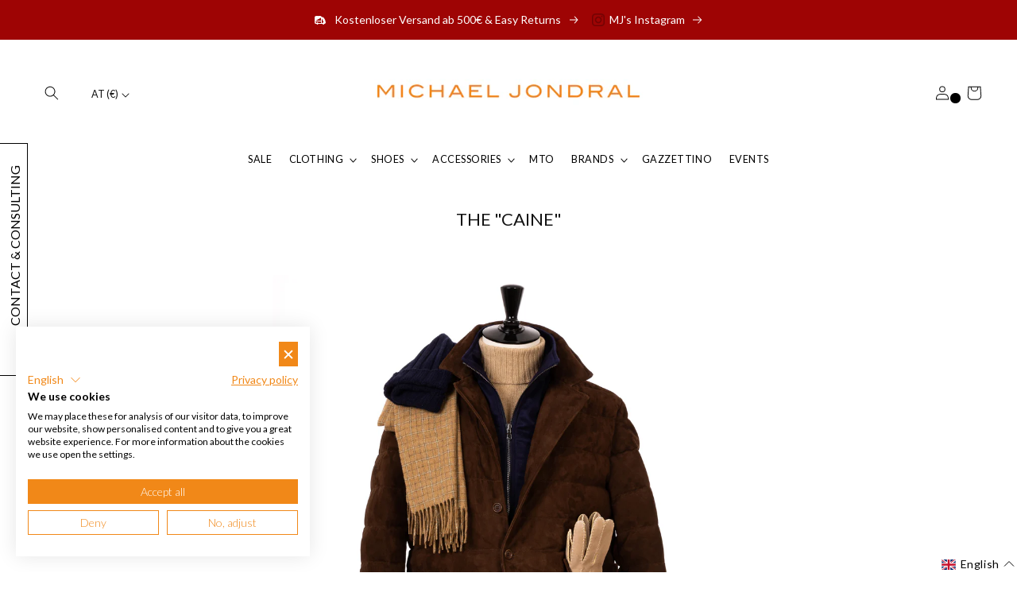

--- FILE ---
content_type: text/html; charset=utf-8
request_url: https://michaeljondral.com/en-at/collections/jan23-stl3
body_size: 230861
content:
<!doctype html>
<html class="no-js" lang="en">
  <head>
    <!-- Google Tag Manager -->
<script>(function(w,d,s,l,i){w[l]=w[l]||[];w[l].push({'gtm.start':
new Date().getTime(),event:'gtm.js'});var f=d.getElementsByTagName(s)[0],
j=d.createElement(s),dl=l!='dataLayer'?'&l='+l:'';j.async=true;j.src=
'https://www.googletagmanager.com/gtm.js?id='+i+dl;f.parentNode.insertBefore(j,f);
})(window,document,'script','dataLayer','GTM-P7RW6RM');</script>
<!-- End Google Tag Manager -->
    <meta charset="utf-8">
    <meta http-equiv="X-UA-Compatible" content="IE=edge">
    <meta name="viewport" content="width=device-width,initial-scale=1">
    <meta name="theme-color" content="">
    <link rel="canonical" href="https://michaeljondral.com/en-at/collections/jan23-stl3">
    <link rel="preconnect" href="https://cdn.shopify.com" crossorigin>
    <meta name="google-site-verification" content="3ZjHsoof6ld3oZaYw37L-6Zx5opCnyLS_Cb_76AB5SY" />
    <script src="https://analytics.ahrefs.com/analytics.js" data-key="Imty+u0T/ZO20ip6/l5htw" async></script><link rel="icon" type="image/png" href="//michaeljondral.com/cdn/shop/files/favicon.png?crop=center&height=32&v=1665473801&width=32"><link rel="preconnect" href="https://fonts.shopifycdn.com" crossorigin><title>
      The &quot;Caine&quot;
 &ndash; Michael Jondral</title>

    

    

<meta property="og:site_name" content="Michael Jondral">
<meta property="og:url" content="https://michaeljondral.com/en-at/collections/jan23-stl3">
<meta property="og:title" content="The &quot;Caine&quot;">
<meta property="og:type" content="website">
<meta property="og:description" content="Germany&#39;s Most Exclusive Haberdasher » Sartorial Brands » Handmade Shoes &amp; Accessories » Made In Italy ✓ Worldwide Shipping ✓ Fast Delivery ✓ Discover now!"><meta property="og:image" content="http://michaeljondral.com/cdn/shop/collections/michael_jondral_2022-0340.jpg?v=1672914934">
  <meta property="og:image:secure_url" content="https://michaeljondral.com/cdn/shop/collections/michael_jondral_2022-0340.jpg?v=1672914934">
  <meta property="og:image:width" content="1500">
  <meta property="og:image:height" content="1500"><meta name="twitter:card" content="summary_large_image">
<meta name="twitter:title" content="The &quot;Caine&quot;">
<meta name="twitter:description" content="Germany&#39;s Most Exclusive Haberdasher » Sartorial Brands » Handmade Shoes &amp; Accessories » Made In Italy ✓ Worldwide Shipping ✓ Fast Delivery ✓ Discover now!">


    <script src="//michaeljondral.com/cdn/shop/t/50/assets/global.js?v=131722002949719916121767364762" defer="defer"></script>
    <script>window.performance && window.performance.mark && window.performance.mark('shopify.content_for_header.start');</script><meta name="google-site-verification" content="EaNXnXHfcKLIygTKIkPUL3NpnEQXoRzbuXJPj0KFv_4">
<meta id="shopify-digital-wallet" name="shopify-digital-wallet" content="/4116605/digital_wallets/dialog">
<meta name="shopify-checkout-api-token" content="a29b5eb28f230d81a7b2a894b02aed18">
<meta id="in-context-paypal-metadata" data-shop-id="4116605" data-venmo-supported="false" data-environment="production" data-locale="en_US" data-paypal-v4="true" data-currency="EUR">
<link rel="alternate" type="application/atom+xml" title="Feed" href="/en-at/collections/jan23-stl3.atom" />
<link rel="alternate" hreflang="x-default" href="https://michaeljondral.com/collections/jan23-stl3">
<link rel="alternate" hreflang="en-AC" href="https://en.michaeljondral.com/collections/jan23-stl3">
<link rel="alternate" hreflang="en-AE" href="https://en.michaeljondral.com/collections/jan23-stl3">
<link rel="alternate" hreflang="en-AF" href="https://en.michaeljondral.com/collections/jan23-stl3">
<link rel="alternate" hreflang="en-AG" href="https://en.michaeljondral.com/collections/jan23-stl3">
<link rel="alternate" hreflang="en-AI" href="https://en.michaeljondral.com/collections/jan23-stl3">
<link rel="alternate" hreflang="en-AO" href="https://en.michaeljondral.com/collections/jan23-stl3">
<link rel="alternate" hreflang="en-AR" href="https://en.michaeljondral.com/collections/jan23-stl3">
<link rel="alternate" hreflang="en-AU" href="https://en.michaeljondral.com/collections/jan23-stl3">
<link rel="alternate" hreflang="en-AW" href="https://en.michaeljondral.com/collections/jan23-stl3">
<link rel="alternate" hreflang="en-AZ" href="https://en.michaeljondral.com/collections/jan23-stl3">
<link rel="alternate" hreflang="en-BB" href="https://en.michaeljondral.com/collections/jan23-stl3">
<link rel="alternate" hreflang="en-BD" href="https://en.michaeljondral.com/collections/jan23-stl3">
<link rel="alternate" hreflang="en-BF" href="https://en.michaeljondral.com/collections/jan23-stl3">
<link rel="alternate" hreflang="en-BH" href="https://en.michaeljondral.com/collections/jan23-stl3">
<link rel="alternate" hreflang="en-BI" href="https://en.michaeljondral.com/collections/jan23-stl3">
<link rel="alternate" hreflang="en-BJ" href="https://en.michaeljondral.com/collections/jan23-stl3">
<link rel="alternate" hreflang="en-BL" href="https://en.michaeljondral.com/collections/jan23-stl3">
<link rel="alternate" hreflang="en-BM" href="https://en.michaeljondral.com/collections/jan23-stl3">
<link rel="alternate" hreflang="en-BN" href="https://en.michaeljondral.com/collections/jan23-stl3">
<link rel="alternate" hreflang="en-BO" href="https://en.michaeljondral.com/collections/jan23-stl3">
<link rel="alternate" hreflang="en-BQ" href="https://en.michaeljondral.com/collections/jan23-stl3">
<link rel="alternate" hreflang="en-BR" href="https://en.michaeljondral.com/collections/jan23-stl3">
<link rel="alternate" hreflang="en-BS" href="https://en.michaeljondral.com/collections/jan23-stl3">
<link rel="alternate" hreflang="en-BT" href="https://en.michaeljondral.com/collections/jan23-stl3">
<link rel="alternate" hreflang="en-BW" href="https://en.michaeljondral.com/collections/jan23-stl3">
<link rel="alternate" hreflang="en-BZ" href="https://en.michaeljondral.com/collections/jan23-stl3">
<link rel="alternate" hreflang="en-CA" href="https://en.michaeljondral.com/collections/jan23-stl3">
<link rel="alternate" hreflang="en-CC" href="https://en.michaeljondral.com/collections/jan23-stl3">
<link rel="alternate" hreflang="en-CD" href="https://en.michaeljondral.com/collections/jan23-stl3">
<link rel="alternate" hreflang="en-CF" href="https://en.michaeljondral.com/collections/jan23-stl3">
<link rel="alternate" hreflang="en-CG" href="https://en.michaeljondral.com/collections/jan23-stl3">
<link rel="alternate" hreflang="en-CI" href="https://en.michaeljondral.com/collections/jan23-stl3">
<link rel="alternate" hreflang="en-CK" href="https://en.michaeljondral.com/collections/jan23-stl3">
<link rel="alternate" hreflang="en-CL" href="https://en.michaeljondral.com/collections/jan23-stl3">
<link rel="alternate" hreflang="en-CM" href="https://en.michaeljondral.com/collections/jan23-stl3">
<link rel="alternate" hreflang="en-CN" href="https://en.michaeljondral.com/collections/jan23-stl3">
<link rel="alternate" hreflang="en-CO" href="https://en.michaeljondral.com/collections/jan23-stl3">
<link rel="alternate" hreflang="en-CR" href="https://en.michaeljondral.com/collections/jan23-stl3">
<link rel="alternate" hreflang="en-CV" href="https://en.michaeljondral.com/collections/jan23-stl3">
<link rel="alternate" hreflang="en-CW" href="https://en.michaeljondral.com/collections/jan23-stl3">
<link rel="alternate" hreflang="en-CX" href="https://en.michaeljondral.com/collections/jan23-stl3">
<link rel="alternate" hreflang="en-DJ" href="https://en.michaeljondral.com/collections/jan23-stl3">
<link rel="alternate" hreflang="en-DM" href="https://en.michaeljondral.com/collections/jan23-stl3">
<link rel="alternate" hreflang="en-DO" href="https://en.michaeljondral.com/collections/jan23-stl3">
<link rel="alternate" hreflang="en-EC" href="https://en.michaeljondral.com/collections/jan23-stl3">
<link rel="alternate" hreflang="en-EG" href="https://en.michaeljondral.com/collections/jan23-stl3">
<link rel="alternate" hreflang="en-EH" href="https://en.michaeljondral.com/collections/jan23-stl3">
<link rel="alternate" hreflang="en-ER" href="https://en.michaeljondral.com/collections/jan23-stl3">
<link rel="alternate" hreflang="en-ET" href="https://en.michaeljondral.com/collections/jan23-stl3">
<link rel="alternate" hreflang="en-FJ" href="https://en.michaeljondral.com/collections/jan23-stl3">
<link rel="alternate" hreflang="en-FK" href="https://en.michaeljondral.com/collections/jan23-stl3">
<link rel="alternate" hreflang="en-GA" href="https://en.michaeljondral.com/collections/jan23-stl3">
<link rel="alternate" hreflang="en-GD" href="https://en.michaeljondral.com/collections/jan23-stl3">
<link rel="alternate" hreflang="en-GF" href="https://en.michaeljondral.com/collections/jan23-stl3">
<link rel="alternate" hreflang="en-GH" href="https://en.michaeljondral.com/collections/jan23-stl3">
<link rel="alternate" hreflang="en-GM" href="https://en.michaeljondral.com/collections/jan23-stl3">
<link rel="alternate" hreflang="en-GN" href="https://en.michaeljondral.com/collections/jan23-stl3">
<link rel="alternate" hreflang="en-GQ" href="https://en.michaeljondral.com/collections/jan23-stl3">
<link rel="alternate" hreflang="en-GS" href="https://en.michaeljondral.com/collections/jan23-stl3">
<link rel="alternate" hreflang="en-GT" href="https://en.michaeljondral.com/collections/jan23-stl3">
<link rel="alternate" hreflang="en-GW" href="https://en.michaeljondral.com/collections/jan23-stl3">
<link rel="alternate" hreflang="en-GY" href="https://en.michaeljondral.com/collections/jan23-stl3">
<link rel="alternate" hreflang="en-HK" href="https://en.michaeljondral.com/collections/jan23-stl3">
<link rel="alternate" hreflang="en-HN" href="https://en.michaeljondral.com/collections/jan23-stl3">
<link rel="alternate" hreflang="en-HT" href="https://en.michaeljondral.com/collections/jan23-stl3">
<link rel="alternate" hreflang="en-ID" href="https://en.michaeljondral.com/collections/jan23-stl3">
<link rel="alternate" hreflang="en-IL" href="https://en.michaeljondral.com/collections/jan23-stl3">
<link rel="alternate" hreflang="en-IN" href="https://en.michaeljondral.com/collections/jan23-stl3">
<link rel="alternate" hreflang="en-IO" href="https://en.michaeljondral.com/collections/jan23-stl3">
<link rel="alternate" hreflang="en-IQ" href="https://en.michaeljondral.com/collections/jan23-stl3">
<link rel="alternate" hreflang="en-JM" href="https://en.michaeljondral.com/collections/jan23-stl3">
<link rel="alternate" hreflang="en-JO" href="https://en.michaeljondral.com/collections/jan23-stl3">
<link rel="alternate" hreflang="en-JP" href="https://en.michaeljondral.com/collections/jan23-stl3">
<link rel="alternate" hreflang="en-KE" href="https://en.michaeljondral.com/collections/jan23-stl3">
<link rel="alternate" hreflang="en-KG" href="https://en.michaeljondral.com/collections/jan23-stl3">
<link rel="alternate" hreflang="en-KH" href="https://en.michaeljondral.com/collections/jan23-stl3">
<link rel="alternate" hreflang="en-KI" href="https://en.michaeljondral.com/collections/jan23-stl3">
<link rel="alternate" hreflang="en-KM" href="https://en.michaeljondral.com/collections/jan23-stl3">
<link rel="alternate" hreflang="en-KN" href="https://en.michaeljondral.com/collections/jan23-stl3">
<link rel="alternate" hreflang="en-KR" href="https://en.michaeljondral.com/collections/jan23-stl3">
<link rel="alternate" hreflang="en-KW" href="https://en.michaeljondral.com/collections/jan23-stl3">
<link rel="alternate" hreflang="en-KY" href="https://en.michaeljondral.com/collections/jan23-stl3">
<link rel="alternate" hreflang="en-KZ" href="https://en.michaeljondral.com/collections/jan23-stl3">
<link rel="alternate" hreflang="en-LA" href="https://en.michaeljondral.com/collections/jan23-stl3">
<link rel="alternate" hreflang="en-LC" href="https://en.michaeljondral.com/collections/jan23-stl3">
<link rel="alternate" hreflang="en-LK" href="https://en.michaeljondral.com/collections/jan23-stl3">
<link rel="alternate" hreflang="en-LR" href="https://en.michaeljondral.com/collections/jan23-stl3">
<link rel="alternate" hreflang="en-LS" href="https://en.michaeljondral.com/collections/jan23-stl3">
<link rel="alternate" hreflang="en-LY" href="https://en.michaeljondral.com/collections/jan23-stl3">
<link rel="alternate" hreflang="en-MA" href="https://en.michaeljondral.com/collections/jan23-stl3">
<link rel="alternate" hreflang="en-MF" href="https://en.michaeljondral.com/collections/jan23-stl3">
<link rel="alternate" hreflang="en-MG" href="https://en.michaeljondral.com/collections/jan23-stl3">
<link rel="alternate" hreflang="en-ML" href="https://en.michaeljondral.com/collections/jan23-stl3">
<link rel="alternate" hreflang="en-MM" href="https://en.michaeljondral.com/collections/jan23-stl3">
<link rel="alternate" hreflang="en-MN" href="https://en.michaeljondral.com/collections/jan23-stl3">
<link rel="alternate" hreflang="en-MO" href="https://en.michaeljondral.com/collections/jan23-stl3">
<link rel="alternate" hreflang="en-MQ" href="https://en.michaeljondral.com/collections/jan23-stl3">
<link rel="alternate" hreflang="en-MR" href="https://en.michaeljondral.com/collections/jan23-stl3">
<link rel="alternate" hreflang="en-MS" href="https://en.michaeljondral.com/collections/jan23-stl3">
<link rel="alternate" hreflang="en-MU" href="https://en.michaeljondral.com/collections/jan23-stl3">
<link rel="alternate" hreflang="en-MV" href="https://en.michaeljondral.com/collections/jan23-stl3">
<link rel="alternate" hreflang="en-MW" href="https://en.michaeljondral.com/collections/jan23-stl3">
<link rel="alternate" hreflang="en-MX" href="https://en.michaeljondral.com/collections/jan23-stl3">
<link rel="alternate" hreflang="en-MY" href="https://en.michaeljondral.com/collections/jan23-stl3">
<link rel="alternate" hreflang="en-MZ" href="https://en.michaeljondral.com/collections/jan23-stl3">
<link rel="alternate" hreflang="en-NA" href="https://en.michaeljondral.com/collections/jan23-stl3">
<link rel="alternate" hreflang="en-NC" href="https://en.michaeljondral.com/collections/jan23-stl3">
<link rel="alternate" hreflang="en-NE" href="https://en.michaeljondral.com/collections/jan23-stl3">
<link rel="alternate" hreflang="en-NF" href="https://en.michaeljondral.com/collections/jan23-stl3">
<link rel="alternate" hreflang="en-NG" href="https://en.michaeljondral.com/collections/jan23-stl3">
<link rel="alternate" hreflang="en-NI" href="https://en.michaeljondral.com/collections/jan23-stl3">
<link rel="alternate" hreflang="en-NP" href="https://en.michaeljondral.com/collections/jan23-stl3">
<link rel="alternate" hreflang="en-NR" href="https://en.michaeljondral.com/collections/jan23-stl3">
<link rel="alternate" hreflang="en-NU" href="https://en.michaeljondral.com/collections/jan23-stl3">
<link rel="alternate" hreflang="en-NZ" href="https://en.michaeljondral.com/collections/jan23-stl3">
<link rel="alternate" hreflang="en-OM" href="https://en.michaeljondral.com/collections/jan23-stl3">
<link rel="alternate" hreflang="en-PA" href="https://en.michaeljondral.com/collections/jan23-stl3">
<link rel="alternate" hreflang="en-PE" href="https://en.michaeljondral.com/collections/jan23-stl3">
<link rel="alternate" hreflang="en-PF" href="https://en.michaeljondral.com/collections/jan23-stl3">
<link rel="alternate" hreflang="en-PG" href="https://en.michaeljondral.com/collections/jan23-stl3">
<link rel="alternate" hreflang="en-PH" href="https://en.michaeljondral.com/collections/jan23-stl3">
<link rel="alternate" hreflang="en-PK" href="https://en.michaeljondral.com/collections/jan23-stl3">
<link rel="alternate" hreflang="en-PM" href="https://en.michaeljondral.com/collections/jan23-stl3">
<link rel="alternate" hreflang="en-PN" href="https://en.michaeljondral.com/collections/jan23-stl3">
<link rel="alternate" hreflang="en-PS" href="https://en.michaeljondral.com/collections/jan23-stl3">
<link rel="alternate" hreflang="en-PY" href="https://en.michaeljondral.com/collections/jan23-stl3">
<link rel="alternate" hreflang="en-QA" href="https://en.michaeljondral.com/collections/jan23-stl3">
<link rel="alternate" hreflang="en-RU" href="https://en.michaeljondral.com/collections/jan23-stl3">
<link rel="alternate" hreflang="en-RW" href="https://en.michaeljondral.com/collections/jan23-stl3">
<link rel="alternate" hreflang="en-SA" href="https://en.michaeljondral.com/collections/jan23-stl3">
<link rel="alternate" hreflang="en-SB" href="https://en.michaeljondral.com/collections/jan23-stl3">
<link rel="alternate" hreflang="en-SC" href="https://en.michaeljondral.com/collections/jan23-stl3">
<link rel="alternate" hreflang="en-SD" href="https://en.michaeljondral.com/collections/jan23-stl3">
<link rel="alternate" hreflang="en-SG" href="https://en.michaeljondral.com/collections/jan23-stl3">
<link rel="alternate" hreflang="en-SH" href="https://en.michaeljondral.com/collections/jan23-stl3">
<link rel="alternate" hreflang="en-SL" href="https://en.michaeljondral.com/collections/jan23-stl3">
<link rel="alternate" hreflang="en-SN" href="https://en.michaeljondral.com/collections/jan23-stl3">
<link rel="alternate" hreflang="en-SO" href="https://en.michaeljondral.com/collections/jan23-stl3">
<link rel="alternate" hreflang="en-SR" href="https://en.michaeljondral.com/collections/jan23-stl3">
<link rel="alternate" hreflang="en-SS" href="https://en.michaeljondral.com/collections/jan23-stl3">
<link rel="alternate" hreflang="en-ST" href="https://en.michaeljondral.com/collections/jan23-stl3">
<link rel="alternate" hreflang="en-SV" href="https://en.michaeljondral.com/collections/jan23-stl3">
<link rel="alternate" hreflang="en-SX" href="https://en.michaeljondral.com/collections/jan23-stl3">
<link rel="alternate" hreflang="en-SZ" href="https://en.michaeljondral.com/collections/jan23-stl3">
<link rel="alternate" hreflang="en-TA" href="https://en.michaeljondral.com/collections/jan23-stl3">
<link rel="alternate" hreflang="en-TC" href="https://en.michaeljondral.com/collections/jan23-stl3">
<link rel="alternate" hreflang="en-TD" href="https://en.michaeljondral.com/collections/jan23-stl3">
<link rel="alternate" hreflang="en-TF" href="https://en.michaeljondral.com/collections/jan23-stl3">
<link rel="alternate" hreflang="en-TG" href="https://en.michaeljondral.com/collections/jan23-stl3">
<link rel="alternate" hreflang="en-TH" href="https://en.michaeljondral.com/collections/jan23-stl3">
<link rel="alternate" hreflang="en-TJ" href="https://en.michaeljondral.com/collections/jan23-stl3">
<link rel="alternate" hreflang="en-TK" href="https://en.michaeljondral.com/collections/jan23-stl3">
<link rel="alternate" hreflang="en-TL" href="https://en.michaeljondral.com/collections/jan23-stl3">
<link rel="alternate" hreflang="en-TM" href="https://en.michaeljondral.com/collections/jan23-stl3">
<link rel="alternate" hreflang="en-TN" href="https://en.michaeljondral.com/collections/jan23-stl3">
<link rel="alternate" hreflang="en-TO" href="https://en.michaeljondral.com/collections/jan23-stl3">
<link rel="alternate" hreflang="en-TT" href="https://en.michaeljondral.com/collections/jan23-stl3">
<link rel="alternate" hreflang="en-TV" href="https://en.michaeljondral.com/collections/jan23-stl3">
<link rel="alternate" hreflang="en-TW" href="https://en.michaeljondral.com/collections/jan23-stl3">
<link rel="alternate" hreflang="en-TZ" href="https://en.michaeljondral.com/collections/jan23-stl3">
<link rel="alternate" hreflang="en-UG" href="https://en.michaeljondral.com/collections/jan23-stl3">
<link rel="alternate" hreflang="en-UM" href="https://en.michaeljondral.com/collections/jan23-stl3">
<link rel="alternate" hreflang="en-UY" href="https://en.michaeljondral.com/collections/jan23-stl3">
<link rel="alternate" hreflang="en-UZ" href="https://en.michaeljondral.com/collections/jan23-stl3">
<link rel="alternate" hreflang="en-VC" href="https://en.michaeljondral.com/collections/jan23-stl3">
<link rel="alternate" hreflang="en-VE" href="https://en.michaeljondral.com/collections/jan23-stl3">
<link rel="alternate" hreflang="en-VG" href="https://en.michaeljondral.com/collections/jan23-stl3">
<link rel="alternate" hreflang="en-VN" href="https://en.michaeljondral.com/collections/jan23-stl3">
<link rel="alternate" hreflang="en-VU" href="https://en.michaeljondral.com/collections/jan23-stl3">
<link rel="alternate" hreflang="en-WF" href="https://en.michaeljondral.com/collections/jan23-stl3">
<link rel="alternate" hreflang="en-WS" href="https://en.michaeljondral.com/collections/jan23-stl3">
<link rel="alternate" hreflang="en-YE" href="https://en.michaeljondral.com/collections/jan23-stl3">
<link rel="alternate" hreflang="en-ZA" href="https://en.michaeljondral.com/collections/jan23-stl3">
<link rel="alternate" hreflang="en-ZM" href="https://en.michaeljondral.com/collections/jan23-stl3">
<link rel="alternate" hreflang="en-ZW" href="https://en.michaeljondral.com/collections/jan23-stl3">
<link rel="alternate" hreflang="en-AX" href="https://en.michaeljondral.com/collections/jan23-stl3">
<link rel="alternate" hreflang="en-AL" href="https://en.michaeljondral.com/collections/jan23-stl3">
<link rel="alternate" hreflang="en-AD" href="https://en.michaeljondral.com/collections/jan23-stl3">
<link rel="alternate" hreflang="en-AM" href="https://en.michaeljondral.com/collections/jan23-stl3">
<link rel="alternate" hreflang="en-BY" href="https://en.michaeljondral.com/collections/jan23-stl3">
<link rel="alternate" hreflang="en-BA" href="https://en.michaeljondral.com/collections/jan23-stl3">
<link rel="alternate" hreflang="en-CY" href="https://en.michaeljondral.com/collections/jan23-stl3">
<link rel="alternate" hreflang="en-FO" href="https://en.michaeljondral.com/collections/jan23-stl3">
<link rel="alternate" hreflang="en-GE" href="https://en.michaeljondral.com/collections/jan23-stl3">
<link rel="alternate" hreflang="en-GI" href="https://en.michaeljondral.com/collections/jan23-stl3">
<link rel="alternate" hreflang="en-GL" href="https://en.michaeljondral.com/collections/jan23-stl3">
<link rel="alternate" hreflang="en-GP" href="https://en.michaeljondral.com/collections/jan23-stl3">
<link rel="alternate" hreflang="en-GG" href="https://en.michaeljondral.com/collections/jan23-stl3">
<link rel="alternate" hreflang="en-IS" href="https://en.michaeljondral.com/collections/jan23-stl3">
<link rel="alternate" hreflang="en-IM" href="https://en.michaeljondral.com/collections/jan23-stl3">
<link rel="alternate" hreflang="en-JE" href="https://en.michaeljondral.com/collections/jan23-stl3">
<link rel="alternate" hreflang="en-XK" href="https://en.michaeljondral.com/collections/jan23-stl3">
<link rel="alternate" hreflang="en-LI" href="https://en.michaeljondral.com/collections/jan23-stl3">
<link rel="alternate" hreflang="en-MK" href="https://en.michaeljondral.com/collections/jan23-stl3">
<link rel="alternate" hreflang="en-YT" href="https://en.michaeljondral.com/collections/jan23-stl3">
<link rel="alternate" hreflang="en-MD" href="https://en.michaeljondral.com/collections/jan23-stl3">
<link rel="alternate" hreflang="en-MC" href="https://en.michaeljondral.com/collections/jan23-stl3">
<link rel="alternate" hreflang="en-ME" href="https://en.michaeljondral.com/collections/jan23-stl3">
<link rel="alternate" hreflang="en-NO" href="https://en.michaeljondral.com/collections/jan23-stl3">
<link rel="alternate" hreflang="en-RE" href="https://en.michaeljondral.com/collections/jan23-stl3">
<link rel="alternate" hreflang="en-SM" href="https://en.michaeljondral.com/collections/jan23-stl3">
<link rel="alternate" hreflang="en-RS" href="https://en.michaeljondral.com/collections/jan23-stl3">
<link rel="alternate" hreflang="en-SJ" href="https://en.michaeljondral.com/collections/jan23-stl3">
<link rel="alternate" hreflang="en-TR" href="https://en.michaeljondral.com/collections/jan23-stl3">
<link rel="alternate" hreflang="en-UA" href="https://en.michaeljondral.com/collections/jan23-stl3">
<link rel="alternate" hreflang="en-GB" href="https://en.michaeljondral.com/collections/jan23-stl3">
<link rel="alternate" hreflang="en-VA" href="https://en.michaeljondral.com/collections/jan23-stl3">
<link rel="alternate" hreflang="en-US" href="https://en.michaeljondral.com/collections/jan23-stl3">
<link rel="alternate" hreflang="en-DZ" href="https://en.michaeljondral.com/collections/jan23-stl3">
<link rel="alternate" hreflang="de-CH" href="https://michaeljondral.com/de-ch/collections/jan23-stl3">
<link rel="alternate" hreflang="en-CH" href="https://michaeljondral.com/en-ch/collections/jan23-stl3">
<link rel="alternate" hreflang="en-HU" href="https://michaeljondral.com/en-hu/collections/jan23-stl3">
<link rel="alternate" hreflang="de-HU" href="https://michaeljondral.com/de-hu/collections/jan23-stl3">
<link rel="alternate" hreflang="en-LB" href="https://michaeljondral.com/en-lb/collections/jan23-stl3">
<link rel="alternate" hreflang="en-BE" href="https://michaeljondral.com/en-eu/collections/jan23-stl3">
<link rel="alternate" hreflang="en-BG" href="https://michaeljondral.com/en-eu/collections/jan23-stl3">
<link rel="alternate" hreflang="en-HR" href="https://michaeljondral.com/en-eu/collections/jan23-stl3">
<link rel="alternate" hreflang="en-CZ" href="https://michaeljondral.com/en-eu/collections/jan23-stl3">
<link rel="alternate" hreflang="en-DK" href="https://michaeljondral.com/en-eu/collections/jan23-stl3">
<link rel="alternate" hreflang="en-EE" href="https://michaeljondral.com/en-eu/collections/jan23-stl3">
<link rel="alternate" hreflang="en-FI" href="https://michaeljondral.com/en-eu/collections/jan23-stl3">
<link rel="alternate" hreflang="en-FR" href="https://michaeljondral.com/en-eu/collections/jan23-stl3">
<link rel="alternate" hreflang="en-GR" href="https://michaeljondral.com/en-eu/collections/jan23-stl3">
<link rel="alternate" hreflang="en-IE" href="https://michaeljondral.com/en-eu/collections/jan23-stl3">
<link rel="alternate" hreflang="en-IT" href="https://michaeljondral.com/en-eu/collections/jan23-stl3">
<link rel="alternate" hreflang="en-LV" href="https://michaeljondral.com/en-eu/collections/jan23-stl3">
<link rel="alternate" hreflang="en-LT" href="https://michaeljondral.com/en-eu/collections/jan23-stl3">
<link rel="alternate" hreflang="en-LU" href="https://michaeljondral.com/en-eu/collections/jan23-stl3">
<link rel="alternate" hreflang="en-MT" href="https://michaeljondral.com/en-eu/collections/jan23-stl3">
<link rel="alternate" hreflang="en-NL" href="https://michaeljondral.com/en-eu/collections/jan23-stl3">
<link rel="alternate" hreflang="en-PL" href="https://michaeljondral.com/en-eu/collections/jan23-stl3">
<link rel="alternate" hreflang="en-PT" href="https://michaeljondral.com/en-eu/collections/jan23-stl3">
<link rel="alternate" hreflang="en-RO" href="https://michaeljondral.com/en-eu/collections/jan23-stl3">
<link rel="alternate" hreflang="en-SK" href="https://michaeljondral.com/en-eu/collections/jan23-stl3">
<link rel="alternate" hreflang="en-SI" href="https://michaeljondral.com/en-eu/collections/jan23-stl3">
<link rel="alternate" hreflang="en-ES" href="https://michaeljondral.com/en-eu/collections/jan23-stl3">
<link rel="alternate" hreflang="en-SE" href="https://michaeljondral.com/en-eu/collections/jan23-stl3">
<link rel="alternate" hreflang="de-AT" href="https://michaeljondral.com/de-at/collections/jan23-stl3">
<link rel="alternate" hreflang="en-AT" href="https://michaeljondral.com/en-at/collections/jan23-stl3">
<link rel="alternate" hreflang="de-DE" href="https://michaeljondral.com/collections/jan23-stl3">
<link rel="alternate" type="application/json+oembed" href="https://michaeljondral.com/en-at/collections/jan23-stl3.oembed">
<script async="async" src="/checkouts/internal/preloads.js?locale=en-AT"></script>
<link rel="preconnect" href="https://shop.app" crossorigin="anonymous">
<script async="async" src="https://shop.app/checkouts/internal/preloads.js?locale=en-AT&shop_id=4116605" crossorigin="anonymous"></script>
<script id="apple-pay-shop-capabilities" type="application/json">{"shopId":4116605,"countryCode":"DE","currencyCode":"EUR","merchantCapabilities":["supports3DS"],"merchantId":"gid:\/\/shopify\/Shop\/4116605","merchantName":"Michael Jondral","requiredBillingContactFields":["postalAddress","email","phone"],"requiredShippingContactFields":["postalAddress","email","phone"],"shippingType":"shipping","supportedNetworks":["visa","maestro","masterCard","amex"],"total":{"type":"pending","label":"Michael Jondral","amount":"1.00"},"shopifyPaymentsEnabled":true,"supportsSubscriptions":true}</script>
<script id="shopify-features" type="application/json">{"accessToken":"a29b5eb28f230d81a7b2a894b02aed18","betas":["rich-media-storefront-analytics"],"domain":"michaeljondral.com","predictiveSearch":true,"shopId":4116605,"locale":"en"}</script>
<script>var Shopify = Shopify || {};
Shopify.shop = "michael-jondral.myshopify.com";
Shopify.locale = "en";
Shopify.currency = {"active":"EUR","rate":"1.0"};
Shopify.country = "AT";
Shopify.theme = {"name":"shopify-michaeljondral\/aw25\/sale","id":174552416524,"schema_name":"FW Custom Theme","schema_version":"1.5.0","theme_store_id":null,"role":"main"};
Shopify.theme.handle = "null";
Shopify.theme.style = {"id":null,"handle":null};
Shopify.cdnHost = "michaeljondral.com/cdn";
Shopify.routes = Shopify.routes || {};
Shopify.routes.root = "/en-at/";</script>
<script type="module">!function(o){(o.Shopify=o.Shopify||{}).modules=!0}(window);</script>
<script>!function(o){function n(){var o=[];function n(){o.push(Array.prototype.slice.apply(arguments))}return n.q=o,n}var t=o.Shopify=o.Shopify||{};t.loadFeatures=n(),t.autoloadFeatures=n()}(window);</script>
<script>
  window.ShopifyPay = window.ShopifyPay || {};
  window.ShopifyPay.apiHost = "shop.app\/pay";
  window.ShopifyPay.redirectState = null;
</script>
<script id="shop-js-analytics" type="application/json">{"pageType":"collection"}</script>
<script defer="defer" async type="module" src="//michaeljondral.com/cdn/shopifycloud/shop-js/modules/v2/client.init-shop-cart-sync_BT-GjEfc.en.esm.js"></script>
<script defer="defer" async type="module" src="//michaeljondral.com/cdn/shopifycloud/shop-js/modules/v2/chunk.common_D58fp_Oc.esm.js"></script>
<script defer="defer" async type="module" src="//michaeljondral.com/cdn/shopifycloud/shop-js/modules/v2/chunk.modal_xMitdFEc.esm.js"></script>
<script type="module">
  await import("//michaeljondral.com/cdn/shopifycloud/shop-js/modules/v2/client.init-shop-cart-sync_BT-GjEfc.en.esm.js");
await import("//michaeljondral.com/cdn/shopifycloud/shop-js/modules/v2/chunk.common_D58fp_Oc.esm.js");
await import("//michaeljondral.com/cdn/shopifycloud/shop-js/modules/v2/chunk.modal_xMitdFEc.esm.js");

  window.Shopify.SignInWithShop?.initShopCartSync?.({"fedCMEnabled":true,"windoidEnabled":true});

</script>
<script>
  window.Shopify = window.Shopify || {};
  if (!window.Shopify.featureAssets) window.Shopify.featureAssets = {};
  window.Shopify.featureAssets['shop-js'] = {"shop-cart-sync":["modules/v2/client.shop-cart-sync_DZOKe7Ll.en.esm.js","modules/v2/chunk.common_D58fp_Oc.esm.js","modules/v2/chunk.modal_xMitdFEc.esm.js"],"init-fed-cm":["modules/v2/client.init-fed-cm_B6oLuCjv.en.esm.js","modules/v2/chunk.common_D58fp_Oc.esm.js","modules/v2/chunk.modal_xMitdFEc.esm.js"],"shop-cash-offers":["modules/v2/client.shop-cash-offers_D2sdYoxE.en.esm.js","modules/v2/chunk.common_D58fp_Oc.esm.js","modules/v2/chunk.modal_xMitdFEc.esm.js"],"shop-login-button":["modules/v2/client.shop-login-button_QeVjl5Y3.en.esm.js","modules/v2/chunk.common_D58fp_Oc.esm.js","modules/v2/chunk.modal_xMitdFEc.esm.js"],"pay-button":["modules/v2/client.pay-button_DXTOsIq6.en.esm.js","modules/v2/chunk.common_D58fp_Oc.esm.js","modules/v2/chunk.modal_xMitdFEc.esm.js"],"shop-button":["modules/v2/client.shop-button_DQZHx9pm.en.esm.js","modules/v2/chunk.common_D58fp_Oc.esm.js","modules/v2/chunk.modal_xMitdFEc.esm.js"],"avatar":["modules/v2/client.avatar_BTnouDA3.en.esm.js"],"init-windoid":["modules/v2/client.init-windoid_CR1B-cfM.en.esm.js","modules/v2/chunk.common_D58fp_Oc.esm.js","modules/v2/chunk.modal_xMitdFEc.esm.js"],"init-shop-for-new-customer-accounts":["modules/v2/client.init-shop-for-new-customer-accounts_C_vY_xzh.en.esm.js","modules/v2/client.shop-login-button_QeVjl5Y3.en.esm.js","modules/v2/chunk.common_D58fp_Oc.esm.js","modules/v2/chunk.modal_xMitdFEc.esm.js"],"init-shop-email-lookup-coordinator":["modules/v2/client.init-shop-email-lookup-coordinator_BI7n9ZSv.en.esm.js","modules/v2/chunk.common_D58fp_Oc.esm.js","modules/v2/chunk.modal_xMitdFEc.esm.js"],"init-shop-cart-sync":["modules/v2/client.init-shop-cart-sync_BT-GjEfc.en.esm.js","modules/v2/chunk.common_D58fp_Oc.esm.js","modules/v2/chunk.modal_xMitdFEc.esm.js"],"shop-toast-manager":["modules/v2/client.shop-toast-manager_DiYdP3xc.en.esm.js","modules/v2/chunk.common_D58fp_Oc.esm.js","modules/v2/chunk.modal_xMitdFEc.esm.js"],"init-customer-accounts":["modules/v2/client.init-customer-accounts_D9ZNqS-Q.en.esm.js","modules/v2/client.shop-login-button_QeVjl5Y3.en.esm.js","modules/v2/chunk.common_D58fp_Oc.esm.js","modules/v2/chunk.modal_xMitdFEc.esm.js"],"init-customer-accounts-sign-up":["modules/v2/client.init-customer-accounts-sign-up_iGw4briv.en.esm.js","modules/v2/client.shop-login-button_QeVjl5Y3.en.esm.js","modules/v2/chunk.common_D58fp_Oc.esm.js","modules/v2/chunk.modal_xMitdFEc.esm.js"],"shop-follow-button":["modules/v2/client.shop-follow-button_CqMgW2wH.en.esm.js","modules/v2/chunk.common_D58fp_Oc.esm.js","modules/v2/chunk.modal_xMitdFEc.esm.js"],"checkout-modal":["modules/v2/client.checkout-modal_xHeaAweL.en.esm.js","modules/v2/chunk.common_D58fp_Oc.esm.js","modules/v2/chunk.modal_xMitdFEc.esm.js"],"shop-login":["modules/v2/client.shop-login_D91U-Q7h.en.esm.js","modules/v2/chunk.common_D58fp_Oc.esm.js","modules/v2/chunk.modal_xMitdFEc.esm.js"],"lead-capture":["modules/v2/client.lead-capture_BJmE1dJe.en.esm.js","modules/v2/chunk.common_D58fp_Oc.esm.js","modules/v2/chunk.modal_xMitdFEc.esm.js"],"payment-terms":["modules/v2/client.payment-terms_Ci9AEqFq.en.esm.js","modules/v2/chunk.common_D58fp_Oc.esm.js","modules/v2/chunk.modal_xMitdFEc.esm.js"]};
</script>
<script>(function() {
  var isLoaded = false;
  function asyncLoad() {
    if (isLoaded) return;
    isLoaded = true;
    var urls = ["https:\/\/static.klaviyo.com\/onsite\/js\/klaviyo.js?company_id=Yt93yk\u0026shop=michael-jondral.myshopify.com"];
    for (var i = 0; i < urls.length; i++) {
      var s = document.createElement('script');
      s.type = 'text/javascript';
      s.async = true;
      s.src = urls[i];
      var x = document.getElementsByTagName('script')[0];
      x.parentNode.insertBefore(s, x);
    }
  };
  if(window.attachEvent) {
    window.attachEvent('onload', asyncLoad);
  } else {
    window.addEventListener('load', asyncLoad, false);
  }
})();</script>
<script id="__st">var __st={"a":4116605,"offset":3600,"reqid":"dad08752-3c75-48f1-b7d2-239b698d9be6-1769108977","pageurl":"michaeljondral.com\/en-at\/collections\/jan23-stl3","u":"d6e20f5eab1b","p":"collection","rtyp":"collection","rid":484550902028};</script>
<script>window.ShopifyPaypalV4VisibilityTracking = true;</script>
<script id="captcha-bootstrap">!function(){'use strict';const t='contact',e='account',n='new_comment',o=[[t,t],['blogs',n],['comments',n],[t,'customer']],c=[[e,'customer_login'],[e,'guest_login'],[e,'recover_customer_password'],[e,'create_customer']],r=t=>t.map((([t,e])=>`form[action*='/${t}']:not([data-nocaptcha='true']) input[name='form_type'][value='${e}']`)).join(','),a=t=>()=>t?[...document.querySelectorAll(t)].map((t=>t.form)):[];function s(){const t=[...o],e=r(t);return a(e)}const i='password',u='form_key',d=['recaptcha-v3-token','g-recaptcha-response','h-captcha-response',i],f=()=>{try{return window.sessionStorage}catch{return}},m='__shopify_v',_=t=>t.elements[u];function p(t,e,n=!1){try{const o=window.sessionStorage,c=JSON.parse(o.getItem(e)),{data:r}=function(t){const{data:e,action:n}=t;return t[m]||n?{data:e,action:n}:{data:t,action:n}}(c);for(const[e,n]of Object.entries(r))t.elements[e]&&(t.elements[e].value=n);n&&o.removeItem(e)}catch(o){console.error('form repopulation failed',{error:o})}}const l='form_type',E='cptcha';function T(t){t.dataset[E]=!0}const w=window,h=w.document,L='Shopify',v='ce_forms',y='captcha';let A=!1;((t,e)=>{const n=(g='f06e6c50-85a8-45c8-87d0-21a2b65856fe',I='https://cdn.shopify.com/shopifycloud/storefront-forms-hcaptcha/ce_storefront_forms_captcha_hcaptcha.v1.5.2.iife.js',D={infoText:'Protected by hCaptcha',privacyText:'Privacy',termsText:'Terms'},(t,e,n)=>{const o=w[L][v],c=o.bindForm;if(c)return c(t,g,e,D).then(n);var r;o.q.push([[t,g,e,D],n]),r=I,A||(h.body.append(Object.assign(h.createElement('script'),{id:'captcha-provider',async:!0,src:r})),A=!0)});var g,I,D;w[L]=w[L]||{},w[L][v]=w[L][v]||{},w[L][v].q=[],w[L][y]=w[L][y]||{},w[L][y].protect=function(t,e){n(t,void 0,e),T(t)},Object.freeze(w[L][y]),function(t,e,n,w,h,L){const[v,y,A,g]=function(t,e,n){const i=e?o:[],u=t?c:[],d=[...i,...u],f=r(d),m=r(i),_=r(d.filter((([t,e])=>n.includes(e))));return[a(f),a(m),a(_),s()]}(w,h,L),I=t=>{const e=t.target;return e instanceof HTMLFormElement?e:e&&e.form},D=t=>v().includes(t);t.addEventListener('submit',(t=>{const e=I(t);if(!e)return;const n=D(e)&&!e.dataset.hcaptchaBound&&!e.dataset.recaptchaBound,o=_(e),c=g().includes(e)&&(!o||!o.value);(n||c)&&t.preventDefault(),c&&!n&&(function(t){try{if(!f())return;!function(t){const e=f();if(!e)return;const n=_(t);if(!n)return;const o=n.value;o&&e.removeItem(o)}(t);const e=Array.from(Array(32),(()=>Math.random().toString(36)[2])).join('');!function(t,e){_(t)||t.append(Object.assign(document.createElement('input'),{type:'hidden',name:u})),t.elements[u].value=e}(t,e),function(t,e){const n=f();if(!n)return;const o=[...t.querySelectorAll(`input[type='${i}']`)].map((({name:t})=>t)),c=[...d,...o],r={};for(const[a,s]of new FormData(t).entries())c.includes(a)||(r[a]=s);n.setItem(e,JSON.stringify({[m]:1,action:t.action,data:r}))}(t,e)}catch(e){console.error('failed to persist form',e)}}(e),e.submit())}));const S=(t,e)=>{t&&!t.dataset[E]&&(n(t,e.some((e=>e===t))),T(t))};for(const o of['focusin','change'])t.addEventListener(o,(t=>{const e=I(t);D(e)&&S(e,y())}));const B=e.get('form_key'),M=e.get(l),P=B&&M;t.addEventListener('DOMContentLoaded',(()=>{const t=y();if(P)for(const e of t)e.elements[l].value===M&&p(e,B);[...new Set([...A(),...v().filter((t=>'true'===t.dataset.shopifyCaptcha))])].forEach((e=>S(e,t)))}))}(h,new URLSearchParams(w.location.search),n,t,e,['guest_login'])})(!0,!0)}();</script>
<script integrity="sha256-4kQ18oKyAcykRKYeNunJcIwy7WH5gtpwJnB7kiuLZ1E=" data-source-attribution="shopify.loadfeatures" defer="defer" src="//michaeljondral.com/cdn/shopifycloud/storefront/assets/storefront/load_feature-a0a9edcb.js" crossorigin="anonymous"></script>
<script crossorigin="anonymous" defer="defer" src="//michaeljondral.com/cdn/shopifycloud/storefront/assets/shopify_pay/storefront-65b4c6d7.js?v=20250812"></script>
<script data-source-attribution="shopify.dynamic_checkout.dynamic.init">var Shopify=Shopify||{};Shopify.PaymentButton=Shopify.PaymentButton||{isStorefrontPortableWallets:!0,init:function(){window.Shopify.PaymentButton.init=function(){};var t=document.createElement("script");t.src="https://michaeljondral.com/cdn/shopifycloud/portable-wallets/latest/portable-wallets.en.js",t.type="module",document.head.appendChild(t)}};
</script>
<script data-source-attribution="shopify.dynamic_checkout.buyer_consent">
  function portableWalletsHideBuyerConsent(e){var t=document.getElementById("shopify-buyer-consent"),n=document.getElementById("shopify-subscription-policy-button");t&&n&&(t.classList.add("hidden"),t.setAttribute("aria-hidden","true"),n.removeEventListener("click",e))}function portableWalletsShowBuyerConsent(e){var t=document.getElementById("shopify-buyer-consent"),n=document.getElementById("shopify-subscription-policy-button");t&&n&&(t.classList.remove("hidden"),t.removeAttribute("aria-hidden"),n.addEventListener("click",e))}window.Shopify?.PaymentButton&&(window.Shopify.PaymentButton.hideBuyerConsent=portableWalletsHideBuyerConsent,window.Shopify.PaymentButton.showBuyerConsent=portableWalletsShowBuyerConsent);
</script>
<script data-source-attribution="shopify.dynamic_checkout.cart.bootstrap">document.addEventListener("DOMContentLoaded",(function(){function t(){return document.querySelector("shopify-accelerated-checkout-cart, shopify-accelerated-checkout")}if(t())Shopify.PaymentButton.init();else{new MutationObserver((function(e,n){t()&&(Shopify.PaymentButton.init(),n.disconnect())})).observe(document.body,{childList:!0,subtree:!0})}}));
</script>
<link id="shopify-accelerated-checkout-styles" rel="stylesheet" media="screen" href="https://michaeljondral.com/cdn/shopifycloud/portable-wallets/latest/accelerated-checkout-backwards-compat.css" crossorigin="anonymous">
<style id="shopify-accelerated-checkout-cart">
        #shopify-buyer-consent {
  margin-top: 1em;
  display: inline-block;
  width: 100%;
}

#shopify-buyer-consent.hidden {
  display: none;
}

#shopify-subscription-policy-button {
  background: none;
  border: none;
  padding: 0;
  text-decoration: underline;
  font-size: inherit;
  cursor: pointer;
}

#shopify-subscription-policy-button::before {
  box-shadow: none;
}

      </style>
<script id="sections-script" data-sections="header" defer="defer" src="//michaeljondral.com/cdn/shop/t/50/compiled_assets/scripts.js?v=24970"></script>
<script>window.performance && window.performance.mark && window.performance.mark('shopify.content_for_header.end');</script>

  <!-- Begin CookieFirst Shopify GDPR Api -->
<script>
window.Shopify.loadFeatures(
[
{
name: "consent-tracking-api",
version: "0.1",
},
],
function (error) {
if (error) {
console.error(error);
return;
}

function handleCFConsent(event) {
var consent = event.detail;
var required_categories = [
"performance",
<!-- add any other categories here like "functional" or "advertising" -->
];

var is_accepted = true;
for (var i = 0; i < required_categories.length; i++) {
var category = required_categories[i];
if (!consent || !consent[category]) {
is_accepted = false;
}
}

window.Shopify.customerPrivacy.setTrackingConsent(is_accepted, function() {});
};

window.addEventListener("cf_consent", handleCFConsent);
window.addEventListener("cf_consent_loaded", handleCFConsent);

<!-- if you want to show the banner to all visitors, not only EU-visitors, change false --> to true
var show_outside_eu = true;
var show_banner = show_outside_eu || window.Shopify.customerPrivacy.shouldShowGDPRBanner();


if(show_banner) {
  var hostname = window.location.hostname;
  var script = document.createElement("script");
  var apiKey = '';

// use domain.com, without https://

// to get correct value, take the output of window.location.hostname in dev tools on that domain
if (hostname === 'michaeljondral.com') {
    apiKey = 'e8b690df-d2c5-453e-b811-f49095b32c53';
} else if (hostname === 'en.michaeljondral.com') {
    apiKey = '23d25e8e-b815-41df-b688-bbda3a80ef30';    
}

script.src="https://consent.cookiefirst.com/sites/" + hostname + "-" + apiKey + "/consent.js";
document.head.appendChild(script);

  
}
}
);
</script>

    <style data-shopify>
      @font-face {
  font-family: Lato;
  font-weight: 400;
  font-style: normal;
  font-display: swap;
  src: url("//michaeljondral.com/cdn/fonts/lato/lato_n4.c3b93d431f0091c8be23185e15c9d1fee1e971c5.woff2") format("woff2"),
       url("//michaeljondral.com/cdn/fonts/lato/lato_n4.d5c00c781efb195594fd2fd4ad04f7882949e327.woff") format("woff");
}

      @font-face {
  font-family: Lato;
  font-weight: 700;
  font-style: normal;
  font-display: swap;
  src: url("//michaeljondral.com/cdn/fonts/lato/lato_n7.900f219bc7337bc57a7a2151983f0a4a4d9d5dcf.woff2") format("woff2"),
       url("//michaeljondral.com/cdn/fonts/lato/lato_n7.a55c60751adcc35be7c4f8a0313f9698598612ee.woff") format("woff");
}

      @font-face {
  font-family: Lato;
  font-weight: 400;
  font-style: italic;
  font-display: swap;
  src: url("//michaeljondral.com/cdn/fonts/lato/lato_i4.09c847adc47c2fefc3368f2e241a3712168bc4b6.woff2") format("woff2"),
       url("//michaeljondral.com/cdn/fonts/lato/lato_i4.3c7d9eb6c1b0a2bf62d892c3ee4582b016d0f30c.woff") format("woff");
}

      @font-face {
  font-family: Lato;
  font-weight: 700;
  font-style: italic;
  font-display: swap;
  src: url("//michaeljondral.com/cdn/fonts/lato/lato_i7.16ba75868b37083a879b8dd9f2be44e067dfbf92.woff2") format("woff2"),
       url("//michaeljondral.com/cdn/fonts/lato/lato_i7.4c07c2b3b7e64ab516aa2f2081d2bb0366b9dce8.woff") format("woff");
}

      @font-face {
  font-family: Lato;
  font-weight: 400;
  font-style: normal;
  font-display: swap;
  src: url("//michaeljondral.com/cdn/fonts/lato/lato_n4.c3b93d431f0091c8be23185e15c9d1fee1e971c5.woff2") format("woff2"),
       url("//michaeljondral.com/cdn/fonts/lato/lato_n4.d5c00c781efb195594fd2fd4ad04f7882949e327.woff") format("woff");
}

      @font-face {
  font-family: Amiri;
  font-weight: 400;
  font-style: normal;
  font-display: swap;
  src: url("//michaeljondral.com/cdn/fonts/amiri/amiri_n4.fee8c3379b68ea3b9c7241a63b8a252071faad52.woff2") format("woff2"),
       url("//michaeljondral.com/cdn/fonts/amiri/amiri_n4.94cde4e18ec8ae53bf8f7240b84e1f76ce23772d.woff") format("woff");
}



      :root {
        --font-body-family: Lato, sans-serif;
        --font-body-style: normal;
        --font-body-weight: 400;
        --font-body-weight-bold: 700;

        --font-heading-family: Lato, sans-serif;
        --font-heading-style: normal;
        --font-heading-weight: 400;

        --font-accent1-family: Amiri, serif;

        --font-body-scale: 0.9;
        --font-heading-scale: 0.9444444444444444;
        --font-line-height: 0.4;
    	  --price-font-scale: 0.8888888888888888;
        --heading-letter-spacing: 0.0em;
        --body-letter-spacing: 0.0em;

        --color-base-text: 18, 18, 18;
        --color-shadow: 18, 18, 18;
        --color-base-background-1: 255, 255, 255;
        --color-base-background-2: 247, 247, 247;
        --color-base-solid-button-labels: 255, 255, 255;
        --color-base-outline-button-labels: 18, 18, 18;
        --color-base-accent-1: 18, 18, 18;
        --color-base-accent-2: 51, 79, 180;
        --color-text-accent-1: , , ;
        --payment-terms-background-color: #FFFFFF;
        --color-text-tertiary: 0, 0, 0;
    	  --colors-background-tertiary: 255, 255, 255;
        --color-text-sale: 158, 4, 4;
        --color-background-sale-badge: 158, 4, 4;
        --color-text-sale-badge: 255, 255, 255;
        --color-border-sale-badge: 255, 255, 255;

        --gradient-base-background-1: #FFFFFF;
        --gradient-base-background-2: #f7f7f7;
        --gradient-base-accent-1: #121212;
        --gradient-base-accent-2: #334FB4;

        --media-padding: px;
        --media-border-opacity: 0.05;
        --media-border-width: 0px;
        --media-radius: 0px;
        --media-shadow-opacity: 0.0;
        --media-shadow-horizontal-offset: 0px;
        --media-shadow-vertical-offset: 0px;
        --media-shadow-blur-radius: 0px;

        --page-width: 150rem;
        --page-width-margin: 0rem;

        --card-image-padding: 0.0rem;
        --card-corner-radius: 0.0rem;
        --card-text-alignment: center;
        --card-border-width: 0.0rem;
        --card-border-opacity: 0.0;
        --card-shadow-opacity: 0.1;
        --card-shadow-horizontal-offset: 0.0rem;
        --card-shadow-vertical-offset: 0.0rem;
        --card-shadow-blur-radius: 0.0rem;

        --badge-corner-radius: 4.0rem;

        --popup-border-width: 1px;
        --popup-border-opacity: 0.1;
        --popup-corner-radius: 0px;
        --popup-shadow-opacity: 0.0;
        --popup-shadow-horizontal-offset: 0px;
        --popup-shadow-vertical-offset: 0px;
        --popup-shadow-blur-radius: 0px;

        --drawer-border-width: 1px;
        --drawer-border-opacity: 0.1;
        --drawer-shadow-opacity: 0.0;
        --drawer-shadow-horizontal-offset: 0px;
        --drawer-shadow-vertical-offset: 0px;
        --drawer-shadow-blur-radius: 0px;

        --spacing-sections-desktop: 20px;
        --spacing-sections-mobile: 20px;

        --grid-desktop-vertical-spacing: 20px;
        --grid-desktop-horizontal-spacing: 20px;
        --grid-mobile-vertical-spacing: 10px;
        --grid-mobile-horizontal-spacing: 10px;
        
        --grid-product-desktop-vertical-spacing: 64px;
        --grid-product-desktop-horizontal-spacing: 64px;
        --grid-product-mobile-vertical-spacing: 32px;
        --grid-product-mobile-horizontal-spacing: 32px;

        --text-boxes-border-opacity: 0.0;
        --text-boxes-border-width: 0px;
        --text-boxes-radius: 0px;
        --text-boxes-shadow-opacity: 0.0;
        --text-boxes-shadow-horizontal-offset: 0px;
        --text-boxes-shadow-vertical-offset: 0px;
        --text-boxes-shadow-blur-radius: 0px;

        --buttons-radius: 0px;
        --buttons-radius-outset: 0px;
        --buttons-border-width: 0px;
        --buttons-border-opacity: 1.0;
        --buttons-shadow-opacity: 0.0;
        --buttons-shadow-horizontal-offset: 0px;
        --buttons-shadow-vertical-offset: 0px;
        --buttons-shadow-blur-radius: 0px;
        --buttons-border-offset: 0px;

        --inputs-radius: 4px;
        --inputs-border-width: 1px;
        --inputs-border-opacity: 0.55;
        --inputs-shadow-opacity: 0.0;
        --inputs-shadow-horizontal-offset: 0px;
        --inputs-margin-offset: 0px;
        --inputs-shadow-vertical-offset: 0px;
        --inputs-shadow-blur-radius: 0px;
        --inputs-radius-outset: 5px;

        --variant-pills-radius: 40px;
        --variant-pills-border-width: 1px;
        --variant-pills-border-opacity: 0.55;
        --variant-pills-shadow-opacity: 0.0;
        --variant-pills-shadow-horizontal-offset: 0px;
        --variant-pills-shadow-vertical-offset: 0px;
        --variant-pills-shadow-blur-radius: 0px;

        --h1-font-size: 32px;
        --h2-font-size: 25px;
        --h3-font-size: 22px;
        --h4-font-size: 18px;
        --h5-font-size: 16px;
        --h6-font-size: 14px;

        --all-duration-long: 450ms;
      }

      
      .play-button,
      .button:not(.link),
      button:not(.link) {
        
        --color-link: 255,255,255;
        --button-text: 255,255,255;
        --color-button-text: 255,255,255;
        
        --color-button: 241, 136, 24;
        --alpha-button-background: 1;
      }

      @media screen and (max-width: 749px) {
        :root {
          --h1-font-size: 24px;
          --h2-font-size: 19px;
          --h3-font-size: 17px;
          --h4-font-size: 14px;
          --h5-font-size: 14px;
          --h6-font-size: 13px;
        }
      }

      *,
      *::before,
      *::after {
        box-sizing: inherit;
      }

      html {
        box-sizing: border-box;
        font-size: calc(var(--font-body-scale) * 62.5%);
        height: 100%;
      }

      body {
        display: grid;
        grid-template-rows: auto auto 1fr auto;
        grid-template-columns: 100%;
        min-height: 100%;
        margin: 0;
        font-size: 1.5rem;
        letter-spacing: 0.06rem;
        line-height: calc(1 + 0.4 / var(--font-body-scale));
        font-family: var(--font-body-family);
        font-style: var(--font-body-style);
        font-weight: var(--font-body-weight);
      }

      @media screen and (min-width: 750px) {
        body {
          font-size: 1.6rem;
        }
      }

      

      
        body * { -webkit-font-smoothing: antialiased }
      
    </style>

    <link href="//michaeljondral.com/cdn/shop/t/50/assets/base.css?v=30268034530543064961767364707" rel="stylesheet" type="text/css" media="all" />
    <link href="//michaeljondral.com/cdn/shop/t/50/assets/fw-modifications.min.css?v=178060315691775651011767364754" rel="stylesheet" type="text/css" media="all" />
    <link href="//michaeljondral.com/cdn/shop/t/50/assets/custom.scss?v=16512388369132731881767364829" rel="stylesheet" type="text/css" media="all" />
<link rel="preload" as="font" href="//michaeljondral.com/cdn/fonts/lato/lato_n4.c3b93d431f0091c8be23185e15c9d1fee1e971c5.woff2" type="font/woff2" crossorigin><link rel="preload" as="font" href="//michaeljondral.com/cdn/fonts/lato/lato_n4.c3b93d431f0091c8be23185e15c9d1fee1e971c5.woff2" type="font/woff2" crossorigin><link rel="stylesheet" href="//michaeljondral.com/cdn/shop/t/50/assets/component-predictive-search.css?v=131139745308480592281767364732" media="print" onload="this.media='all'">
      <style>
        .button {
          text-transform: uppercase;
        }
      </style>
    

    <script>document.documentElement.className = document.documentElement.className.replace('no-js', 'js');
    if (Shopify.designMode) {
      document.documentElement.classList.add('shopify-design-mode');
    }
    </script>
  

  <!-- Google tag (gtag.js) --> <script async src="https://www.googletagmanager.com/gtag/js?id=AW-11067954375"></script> <script> window.dataLayer = window.dataLayer || []; function gtag(){dataLayer.push(arguments);} gtag('js', new Date()); gtag('config', 'AW-11067954375'); </script>
  <!-- BEGIN app block: shopify://apps/sales-discounts/blocks/countdown/29205fb1-2e68-4d81-a905-d828a51c8413 -->
 
<!-- END app block --><!-- BEGIN app block: shopify://apps/klaviyo-email-marketing-sms/blocks/klaviyo-onsite-embed/2632fe16-c075-4321-a88b-50b567f42507 -->












  <script async src="https://static.klaviyo.com/onsite/js/Yt93yk/klaviyo.js?company_id=Yt93yk"></script>
  <script>!function(){if(!window.klaviyo){window._klOnsite=window._klOnsite||[];try{window.klaviyo=new Proxy({},{get:function(n,i){return"push"===i?function(){var n;(n=window._klOnsite).push.apply(n,arguments)}:function(){for(var n=arguments.length,o=new Array(n),w=0;w<n;w++)o[w]=arguments[w];var t="function"==typeof o[o.length-1]?o.pop():void 0,e=new Promise((function(n){window._klOnsite.push([i].concat(o,[function(i){t&&t(i),n(i)}]))}));return e}}})}catch(n){window.klaviyo=window.klaviyo||[],window.klaviyo.push=function(){var n;(n=window._klOnsite).push.apply(n,arguments)}}}}();</script>

  




  <script>
    window.klaviyoReviewsProductDesignMode = false
  </script>







<!-- END app block --><!-- BEGIN app block: shopify://apps/langify/blocks/langify/b50c2edb-8c63-4e36-9e7c-a7fdd62ddb8f --><!-- BEGIN app snippet: ly-switcher-factory -->




<style>
  .ly-switcher-wrapper.ly-hide, .ly-recommendation.ly-hide, .ly-recommendation .ly-submit-btn {
    display: none !important;
  }

  #ly-switcher-factory-template {
    display: none;
  }


  
</style>


<template id="ly-switcher-factory-template">
<div data-breakpoint="" class="ly-switcher-wrapper ly-breakpoint-1 fixed bottom_right ly-hide" style="font-size: 14px; margin: 0px 0px; "><div data-dropup="false" onclick="langify.switcher.toggleSwitcherOpen(this)" class="ly-languages-switcher ly-custom-dropdown-switcher ly-bright-theme" style=" margin: 0px 0px;">
          <span role="button" tabindex="0" aria-label="Selected language: English" aria-expanded="false" aria-controls="languagesSwitcherList-1" class="ly-custom-dropdown-current" style="background: #ffffff; color: #000000;  "><i class="ly-icon ly-flag-icon ly-flag-icon-en en "></i><span class="ly-custom-dropdown-current-inner ly-custom-dropdown-current-inner-text">English
</span>
<div aria-hidden="true" class="ly-arrow ly-arrow-black stroke" style="vertical-align: middle; width: 14.0px; height: 14.0px;">
        <svg xmlns="http://www.w3.org/2000/svg" viewBox="0 0 14.0 14.0" height="14.0px" width="14.0px" style="position: absolute;">
          <path d="M1 4.5 L7.0 10.5 L13.0 4.5" fill="transparent" stroke="#000000" stroke-width="1px"/>
        </svg>
      </div>
          </span>
          <ul id="languagesSwitcherList-1" role="list" class="ly-custom-dropdown-list ly-is-open ly-bright-theme" style="background: #ffffff; color: #000000; "><li key="de" style="color: #000000;  margin: 0px 0px;" tabindex="-1">
                  <a class="ly-custom-dropdown-list-element ly-languages-switcher-link ly-bright-theme"
                    href="#"
                      data-language-code="de"

                    
                    data-ly-locked="true" rel="nofollow"><i class="ly-icon ly-flag-icon ly-flag-icon-de"></i><span class="ly-custom-dropdown-list-element-right">German</span></a>
                </li><li key="en" style="color: #000000;  margin: 0px 0px;" tabindex="-1">
                  <a class="ly-custom-dropdown-list-element ly-languages-switcher-link ly-bright-theme"
                    href="#"
                      data-language-code="en"

                    
                    data-ly-locked="true" rel="nofollow"><i class="ly-icon ly-flag-icon ly-flag-icon-en"></i><span class="ly-custom-dropdown-list-element-right">English</span></a>
                </li></ul>
        </div></div>
</template><link rel="preload stylesheet" href="https://cdn.shopify.com/extensions/019a5e5e-a484-720d-b1ab-d37a963e7bba/extension-langify-79/assets/langify-flags.css" as="style" media="print" onload="this.media='all'; this.onload=null;"><!-- END app snippet -->

<script>
  var langify = window.langify || {};
  var customContents = {};
  var customContents_image = {};
  var langifySettingsOverwrites = {};
  var defaultSettings = {
    debug: false,               // BOOL : Enable/disable console logs
    observe: true,              // BOOL : Enable/disable the entire mutation observer (off switch)
    observeLinks: false,
    observeImages: true,
    observeCustomContents: true,
    maxMutations: 5,
    timeout: 100,               // INT : Milliseconds to wait after a mutation, before the next mutation event will be allowed for the element
    linksBlacklist: [],
    usePlaceholderMatching: false
  };

  if(langify.settings) { 
    langifySettingsOverwrites = Object.assign({}, langify.settings);
    langify.settings = Object.assign(defaultSettings, langify.settings); 
  } else { 
    langify.settings = defaultSettings; 
  }

  langify.settings.theme = null;
  langify.settings.switcher = null;
  if(langify.settings.switcher === null) {
    langify.settings.switcher = {};
  }
  langify.settings.switcher.customIcons = null;

  langify.locale = langify.locale || {
    country_code: "AT",
    language_code: "en",
    currency_code: null,
    primary: false,
    iso_code: "en",
    root_url: "\/en-at",
    language_id: "ly9443",
    shop_url: "https:\/\/michaeljondral.com",
    domain_feature_enabled: {"michaeljondral.com":{"en":{"host":"https://en.michaeljondral.com","root_url":"/"}},"en.michaeljondral.com":{"de":{"host":"https://michaeljondral.com","root_url":"/"}}},
    languages: [{
        iso_code: "de",
        root_url: "\/de-at",
        domain: null,
      },{
        iso_code: "en",
        root_url: "\/en-at",
        domain: null,
      },]
  };

  langify.localization = {
    available_countries: ["Afghanistan","Åland Islands","Albania","Algeria","Andorra","Angola","Anguilla","Antigua \u0026amp; Barbuda","Argentina","Armenia","Aruba","Ascension Island","Australia","Austria","Azerbaijan","Bahamas","Bahrain","Bangladesh","Barbados","Belarus","Belgium","Belize","Benin","Bermuda","Bhutan","Bolivia","Bosnia \u0026amp; Herzegovina","Botswana","Brazil","British Indian Ocean Territory","British Virgin Islands","Brunei","Bulgaria","Burkina Faso","Burundi","Cambodia","Cameroon","Canada","Cape Verde","Caribbean Netherlands","Cayman Islands","Central African Republic","Chad","Chile","China","Christmas Island","Cocos (Keeling) Islands","Colombia","Comoros","Congo - Brazzaville","Congo - Kinshasa","Cook Islands","Costa Rica","Côte d’Ivoire","Croatia","Curaçao","Cyprus","Czechia","Denmark","Djibouti","Dominica","Dominican Republic","Ecuador","Egypt","El Salvador","Equatorial Guinea","Eritrea","Estonia","Eswatini","Ethiopia","Falkland Islands","Faroe Islands","Fiji","Finland","France","French Guiana","French Polynesia","French Southern Territories","Gabon","Gambia","Georgia","Germany","Ghana","Gibraltar","Greece","Greenland","Grenada","Guadeloupe","Guatemala","Guernsey","Guinea","Guinea-Bissau","Guyana","Haiti","Honduras","Hong Kong SAR","Hungary","Iceland","India","Indonesia","Iraq","Ireland","Isle of Man","Israel","Italy","Jamaica","Japan","Jersey","Jordan","Kazakhstan","Kenya","Kiribati","Kosovo","Kuwait","Kyrgyzstan","Laos","Latvia","Lebanon","Lesotho","Liberia","Libya","Liechtenstein","Lithuania","Luxembourg","Macao SAR","Madagascar","Malawi","Malaysia","Maldives","Mali","Malta","Martinique","Mauritania","Mauritius","Mayotte","Mexico","Moldova","Monaco","Mongolia","Montenegro","Montserrat","Morocco","Mozambique","Myanmar (Burma)","Namibia","Nauru","Nepal","Netherlands","New Caledonia","New Zealand","Nicaragua","Niger","Nigeria","Niue","Norfolk Island","North Macedonia","Norway","Oman","Pakistan","Palestinian Territories","Panama","Papua New Guinea","Paraguay","Peru","Philippines","Pitcairn Islands","Poland","Portugal","Qatar","Réunion","Romania","Russia","Rwanda","Samoa","San Marino","São Tomé \u0026amp; Príncipe","Saudi Arabia","Senegal","Serbia","Seychelles","Sierra Leone","Singapore","Sint Maarten","Slovakia","Slovenia","Solomon Islands","Somalia","South Africa","South Georgia \u0026amp; South Sandwich Islands","South Korea","South Sudan","Spain","Sri Lanka","St. Barthélemy","St. Helena","St. Kitts \u0026amp; Nevis","St. Lucia","St. Martin","St. Pierre \u0026amp; Miquelon","St. Vincent \u0026amp; Grenadines","Sudan","Suriname","Svalbard \u0026amp; Jan Mayen","Sweden","Switzerland","Taiwan","Tajikistan","Tanzania","Thailand","Timor-Leste","Togo","Tokelau","Tonga","Trinidad \u0026amp; Tobago","Tristan da Cunha","Türkiye","Tunisia","Turkmenistan","Turks \u0026amp; Caicos Islands","Tuvalu","U.S. Outlying Islands","Uganda","Ukraine","United Arab Emirates","United Kingdom","United States","Uruguay","Uzbekistan","Vanuatu","Vatican City","Venezuela","Vietnam","Wallis \u0026amp; Futuna","Western Sahara","Yemen","Zambia","Zimbabwe"],
    available_languages: [{"shop_locale":{"locale":"de","enabled":true,"primary":true,"published":true}},{"shop_locale":{"locale":"en","enabled":true,"primary":false,"published":true}}],
    country: "Austria",
    language: {"shop_locale":{"locale":"en","enabled":true,"primary":false,"published":true}},
    market: {
      handle: "austria",
      id: 64298746124,
      metafields: {"error":"json not allowed for this object"},
    }
  };

  // Disable link correction ALWAYS on languages with mapped domains
  
  if(langify.locale.root_url == '/') {
    langify.settings.observeLinks = false;
  }


  function extractImageObject(val) {
  if (!val || val === '') return false;

  // Handle src-sets (e.g., "image_600x600.jpg 1x, image_1200x1200.jpg 2x")
  if (val.search(/([0-9]+w?h?x?,)/gi) > -1) {
    val = val.split(/([0-9]+w?h?x?,)/gi)[0];
  }

  const hostBegin = val.indexOf('//') !== -1 ? val.indexOf('//') : 0;
  const hostEnd = val.lastIndexOf('/') + 1;
  const host = val.substring(hostBegin, hostEnd);
  let afterHost = val.substring(hostEnd);

  // Remove query/hash fragments
  afterHost = afterHost.split('#')[0].split('?')[0];

  // Extract name before any Shopify modifiers or file extension
  // e.g., "photo_600x600_crop_center@2x.jpg" → "photo"
  const name = afterHost.replace(
    /(_[0-9]+x[0-9]*|_{width}x|_{size})?(_crop_(top|center|bottom|left|right))?(@[0-9]*x)?(\.progressive)?(\.(png\.jpg|jpe?g|png|gif|webp))?$/i,
    ''
  );

  // Extract file extension (if any)
  let type = '';
  const match = afterHost.match(/\.(png\.jpg|jpe?g|png|gif|webp)$/i);
  if (match) {
    type = match[1].replace('png.jpg', 'jpg'); // fix weird double-extension cases
  }

  // Clean file name with extension or suffixes normalized
  const file = afterHost.replace(
    /(_[0-9]+x[0-9]*|_{width}x|_{size})?(_crop_(top|center|bottom|left|right))?(@[0-9]*x)?(\.progressive)?(\.(png\.jpg|jpe?g|png|gif|webp))?$/i,
    type ? '.' + type : ''
  );

  return { host, name, type, file };
}



  /* Custom Contents Section*/
  var customContents = {};

customContents["Badeshorts"
          .toLowerCase()
          .trim()
          .replace(/\s+/g, " ")] = 'Swimming Trunks';
customContents["-70% im Summer Sale!"
          .toLowerCase()
          .trim()
          .replace(/\s+/g, " ")] = '-70% on our Summer Collections!';
customContents["Feinster Strick"
          .toLowerCase()
          .trim()
          .replace(/\s+/g, " ")] = 'Unique Knitwear';
customContents["Anzug \u0026 Sakko"
          .toLowerCase()
          .trim()
          .replace(/\s+/g, " ")] = 'Suit & Jacket';
customContents["Mass-Events"
          .toLowerCase()
          .trim()
          .replace(/\s+/g, " ")] = 'Events';
customContents["Hemden"
          .toLowerCase()
          .trim()
          .replace(/\s+/g, " ")] = 'Shirts';
customContents["Produkt der Woche"
          .toLowerCase()
          .trim()
          .replace(/\s+/g, " ")] = 'Product of the week';
customContents["Krawatten"
          .toLowerCase()
          .trim()
          .replace(/\s+/g, " ")] = 'Ties';
customContents["Code: CHRISTMAS2015 – PreChristmas-SALE: -25% off EVERYTHING (only ONLINE valid until Monday 7\/12\/15 Pacific Standard Time)"
          .toLowerCase()
          .trim()
          .replace(/\s+/g, " ")] = 'Code: CHRISTMAS2015 – PreChristmas-SALE: -25% off EVERYTHING (only ONLINE valid until Monday 7/12/15 Pacific Standard Time)';
customContents["Code: JONDRAL – Jacken \u0026 Strick-SALE: -25%* auf alle Strickteile und Jacken *bis Montag, den 14.12."
          .toLowerCase()
          .trim()
          .replace(/\s+/g, " ")] = 'Code: JONDRAL – Jackets+Coats and Knitwear: -25%* on all knitwear, coats and outdoor jackets *until Monday, 14/12';
customContents["Bitte beachten Sie, dass wir zeitnah Modelle wieder \"restocken\" und neue Modelle hinzukommen. F\u0026#252;r unsere Warteliste und Informationen in Bezug auf Gr\u0026#246;\u0026#223;e und Modelle kontaktieren Sie uns direkt unter: shop@michaeljondral.com Freuen Sie sich darauf!"
          .toLowerCase()
          .trim()
          .replace(/\s+/g, " ")] = 'Interesting <strong>MJ-Info</strong>! Soon I will offer you a lot of new models and we will restock our collection you sew below. For our waiting list or more information in terms of sizing or models please contact me directly: shop@michaeljondral.com';
customContents["Made to Order X Cesare Attolini. Ihre Gr\u0026#246;\u0026#223;e ist nicht mehr verf\u0026#252;gbar oder Sie wollen einen anderen Stoff oder Model auf Ihre Ma\u0026#223;e und W\u0026#252;nsche anfertigen? Kontaktieren Sie mich pers\u0026#246;nlich und ich berate Sie gerne. Anzug, Sakko, Mantel und Hemd kann jederzeit auf Ihren Wunsch bestellt werden. Bei R\u0026#252;ckfragen oder einer Bestellung, schreiben Sie mir gerne: shop@michaeljondral.com"
          .toLowerCase()
          .trim()
          .replace(/\s+/g, " ")] = 'Made to Order X Cesare Attolini. Is your size sold out or you would like to buy the garment in another fabric or have some personal preferences in terms of measurements or details? Please contact me personally and I will be glad to help you with a personal consulting. Suit, jacket, coat and shirt are always possible to order for your preferences. If you have any questions or would like to place an order please contact me: shop@michaeljondral.com';
customContents["Krawatten aus England in London handgefertigt. Sehr sch\u0026#246;ne Schals und Accessoires."
          .toLowerCase()
          .trim()
          .replace(/\s+/g, " ")] = 'Ties from England handmade in London. Very nice scarves and accessories.';
customContents["Limited Offer: Black Badge Sale mit bis zu 40% Nachlass!"
          .toLowerCase()
          .trim()
          .replace(/\s+/g, " ")] = 'Limited Offer: Black Badge Sale with up to 40% Discount!';
customContents["Beliebte Artikel"
          .toLowerCase()
          .trim()
          .replace(/\s+/g, " ")] = 'Popular Posts';
customContents["\u003c Neuerer Post"
          .toLowerCase()
          .trim()
          .replace(/\s+/g, " ")] = '< Newer Post';
customContents["New Season: Fall\/Winter '16 @MichaelJondral started!"
          .toLowerCase()
          .trim()
          .replace(/\s+/g, " ")] = 'New Season: Fall/Winter \'16 @MichaelJondral';
customContents["Donnerstag - 22. September 10:00-19:00 Uhr \u0026 Freitag - 23. September 10:00-19:00 Uhr: Der heilige Crispin ist wieder in der Stadt. Herr Phillip Car startet seine Welttournee in dieser Saison bei uns in Hannover. Wir pr\u0026#228;sentieren Ihnen die neuesten Modelle, Lederqualit\u0026#228;ten und Entwicklungen einer Kollektion, von der einige behaupten, es seien die besten Schuhe der Welt. In \u0026#252;ber 400 Schritten von Hand zusammengef\u0026#252;gt entstehen so nicht mehr als j\u0026#228;hrlich 1500 einzigartige Paare. Lassen Sie eines davon das Ihre sein."
          .toLowerCase()
          .trim()
          .replace(/\s+/g, " ")] = 'Thursday - 22nd of September 10am-7pm & Friday - 23rd of September 10am-7pm';
customContents["Freitag - 23. September 12:00-19:00 Uhr \u0026 Samstag - 24. September 10:00-16:00 Uhr: Zu Herrn Car gesellt sich ab Freitag Herr Andrea Finamore. Gemeinsam pr\u0026#228;sentieren wir Ihnen eines der handwerklichsten Hemden der Welt. Seit drei Generationen werden in Neapel Hemden gen\u0026#228;ht, die ihresgleichen suchen. Die besondere Schulterkonstruktion der Hemden bietet eine exzellente Passform – Andrea Finamore wird Sie bei Ihrer Ma\u0026#223;nahme beraten. Im Gep\u0026#228;ck hat er viele neue Stoffe und nat\u0026#252;rlich das „goldene Buch“ mit der StoffKollektion von Carlo Riva."
          .toLowerCase()
          .trim()
          .replace(/\s+/g, " ")] = 'Friday';
customContents["Handgefertigte Hemden"
          .toLowerCase()
          .trim()
          .replace(/\s+/g, " ")] = 'Handmade shirts';
customContents["Gürtel"
          .toLowerCase()
          .trim()
          .replace(/\s+/g, " ")] = 'Belts';
customContents["Einstecktücher"
          .toLowerCase()
          .trim()
          .replace(/\s+/g, " ")] = 'Pocket Squares';
customContents["Schuhe"
          .toLowerCase()
          .trim()
          .replace(/\s+/g, " ")] = 'Shoes';
customContents["Jacken \u0026 Mäntel"
          .toLowerCase()
          .trim()
          .replace(/\s+/g, " ")] = 'Jackets & Coats';
customContents["Entdecken Sie die Manufaktur Orazio Luciano in unserem Gazzettino und schauen Sie einmal hinter die Kulissen von Vater Orazio und Sohn Pino Luciano!"
          .toLowerCase()
          .trim()
          .replace(/\s+/g, " ")] = 'Discover the "sartoria" Orazio Luciano in our Gazzettino and have a different look behind the scenes! Entdecken Sie die Manufaktur Orazio Luciano in unserem Gazzettino!';
customContents["Entdecken Sie die Manufaktur Orazio Luciano in unserem Gazzettino!"
          .toLowerCase()
          .trim()
          .replace(/\s+/g, " ")] = 'Discover the "sartoria" Orazio Luciano in our Gazzettino!';
customContents["Zurück"
          .toLowerCase()
          .trim()
          .replace(/\s+/g, " ")] = 'Back';
customContents["\u0026lt; Zurück"
          .toLowerCase()
          .trim()
          .replace(/\s+/g, " ")] = '&lt; Back';
customContents["\u003c Zurück"
          .toLowerCase()
          .trim()
          .replace(/\s+/g, " ")] = '< Back';
customContents["IHRE SUCHE..."
          .toLowerCase()
          .trim()
          .replace(/\s+/g, " ")] = 'ENTER YOUR SEARCH';
customContents["BESONDERE BEMERKUNGEN ZU IHRER BESTELLUNG"
          .toLowerCase()
          .trim()
          .replace(/\s+/g, " ")] = 'ORDER NOTE: PLEASE ADD YOUR PERSONAL REQUEST OR ORDER INFO HERE';
customContents["Jacken"
          .toLowerCase()
          .trim()
          .replace(/\s+/g, " ")] = 'Jackets';
customContents["Mäntel"
          .toLowerCase()
          .trim()
          .replace(/\s+/g, " ")] = 'Coats';
customContents["Genießen Sie eine spezielle Auswahl von Michael Jondral, für jeden Anlass ist hierbei das ideale Model dabei."
          .toLowerCase()
          .trim()
          .replace(/\s+/g, " ")] = 'Enjoy a special selection of Michael Jondral, for every occasion here is the ideal model.';
customContents["Erste Trunkshow der Saison: Finamore 1925 \u0026 Saint Crispin's am 17. \u0026 18. März – kontaktieren Sie uns für einen persönlichen Termin!"
          .toLowerCase()
          .trim()
          .replace(/\s+/g, " ")] = 'First trunkshow of the season: Finamore 1925 & Saint Crispin\'s will be in Hannover the 17th & 18th of March – contact us for your personal slot!';
customContents["Hosen"
          .toLowerCase()
          .trim()
          .replace(/\s+/g, " ")] = 'Trousers';
customContents["Bücher"
          .toLowerCase()
          .trim()
          .replace(/\s+/g, " ")] = 'Books';
customContents["Strick"
          .toLowerCase()
          .trim()
          .replace(/\s+/g, " ")] = 'Knitwear';
customContents["TrunkShow mit Orazio Luciano diesen Freitag und Samstag am 28. und 29. April!"
          .toLowerCase()
          .trim()
          .replace(/\s+/g, " ")] = 'Orazio Luciano Trunk Show this Friday and Saturday, the 28th and 29th of April!';
customContents["Hosen \u0026 Denim"
          .toLowerCase()
          .trim()
          .replace(/\s+/g, " ")] = 'Trousers & Denim';
customContents["Sporthemden"
          .toLowerCase()
          .trim()
          .replace(/\s+/g, " ")] = 'Casual Shirts';
customContents["Frisch aus der Sartoria!"
          .toLowerCase()
          .trim()
          .replace(/\s+/g, " ")] = 'Fresh from the Sartoria!';
customContents["Handgefertigte Schuhe"
          .toLowerCase()
          .trim()
          .replace(/\s+/g, " ")] = 'Handmade Shoes';
customContents["Sommerschals"
          .toLowerCase()
          .trim()
          .replace(/\s+/g, " ")] = 'Summer Scarfs';
customContents["https:\/\/cdn.shopify.com\/s\/files\/1\/0411\/6605\/files\/DE_MJ_BBS.png?v=1764259144"
          .toLowerCase()
          .trim()
          .replace(/\s+/g, " ")] = 'https://cdn.shopify.com/s/files/1/0411/6605/files/EN_MJ_BBS.png?v=1764259144';
customContents["https:\/\/cdn.shopify.com\/s\/files\/1\/0411\/6605\/files\/DE_KNIT_OUTERWEAR_SPECIAL_BANNER.png?v=1766155549"
          .toLowerCase()
          .trim()
          .replace(/\s+/g, " ")] = 'https://cdn.shopify.com/s/files/1/0411/6605/files/EN_KNIT_OUTERWEAR_SPECIAL_BANNER.png?v=1766155651';
customContents["Anzug\/Sakko"
          .toLowerCase()
          .trim()
          .replace(/\s+/g, " ")] = 'Suit / Jacket';
customContents["Einstecktuch\/Taschentuch"
          .toLowerCase()
          .trim()
          .replace(/\s+/g, " ")] = 'Pocket Square / Handkerchief';
customContents["Handschuhe"
          .toLowerCase()
          .trim()
          .replace(/\s+/g, " ")] = 'Gloves';
customContents["Hose"
          .toLowerCase()
          .trim()
          .replace(/\s+/g, " ")] = 'Trousers';
customContents["Hosenträger"
          .toLowerCase()
          .trim()
          .replace(/\s+/g, " ")] = 'Braces';
customContents["Hüte\/Mütze"
          .toLowerCase()
          .trim()
          .replace(/\s+/g, " ")] = 'Hat';
customContents["Jacke"
          .toLowerCase()
          .trim()
          .replace(/\s+/g, " ")] = 'Jacket';
customContents["Kleinleder"
          .toLowerCase()
          .trim()
          .replace(/\s+/g, " ")] = 'Small Leather';
customContents["Krawatte"
          .toLowerCase()
          .trim()
          .replace(/\s+/g, " ")] = 'Tie';
customContents["Leder"
          .toLowerCase()
          .trim()
          .replace(/\s+/g, " ")] = 'Leather';
customContents["Manschettenknöpfe\/Schmuck"
          .toLowerCase()
          .trim()
          .replace(/\s+/g, " ")] = 'Cufflinks/Jewelry';
customContents["Mantel"
          .toLowerCase()
          .trim()
          .replace(/\s+/g, " ")] = 'Coat';
customContents["Poloshirt"
          .toLowerCase()
          .trim()
          .replace(/\s+/g, " ")] = 'Poloshirt';
customContents["Sporthemd"
          .toLowerCase()
          .trim()
          .replace(/\s+/g, " ")] = 'Casual Shirt';
customContents["Strümpfe"
          .toLowerCase()
          .trim()
          .replace(/\s+/g, " ")] = 'Stockings';
customContents["Taschen"
          .toLowerCase()
          .trim()
          .replace(/\s+/g, " ")] = 'Bags';
customContents["Weste"
          .toLowerCase()
          .trim()
          .replace(/\s+/g, " ")] = 'Vests';
customContents["Schals"
          .toLowerCase()
          .trim()
          .replace(/\s+/g, " ")] = 'Scarfs';
customContents["Michael Jondral's persönliche Empfehlung!"
          .toLowerCase()
          .trim()
          .replace(/\s+/g, " ")] = 'Michael Jondral\'s personal recommendation!';
customContents["https:\/\/cdn.shopify.com\/s\/files\/1\/0411\/6605\/files\/5e74cc72-b351-493f-ab71-8a3de1a0f87d.jpg?v=1681994392"
          .toLowerCase()
          .trim()
          .replace(/\s+/g, " ")] = 'https://cdn.shopify.com/s/files/1/0411/6605/files/ca3d01c6-55b1-4712-a116-2ac8a406c463.jpg?v=1681994830';
customContents["https:\/\/cdn.shopify.com\/s\/files\/1\/0411\/6605\/files\/MJ_DE_Ivy_League_May_2023_07606e68-3c89-4b0e-b51d-18961c32a3cb.png?v=1683267840"
          .toLowerCase()
          .trim()
          .replace(/\s+/g, " ")] = 'https://cdn.shopify.com/s/files/1/0411/6605/files/MJ_EN_Ivy_League_May_2023.png?v=1683268052';
customContents["https:\/\/cdn.shopify.com\/s\/files\/1\/0411\/6605\/files\/MJ_Special_Hemden_Hosen_25.jpg?v=1687514891"
          .toLowerCase()
          .trim()
          .replace(/\s+/g, " ")] = 'https://cdn.shopify.com/s/files/1/0411/6605/files/EN_MJ_Special_Hemden_Hosen_25.jpg?v=1687515046';
customContents["https:\/\/cdn.shopify.com\/s\/files\/1\/0411\/6605\/files\/DE_MJ_Sartorial_Special.png?v=1688649030"
          .toLowerCase()
          .trim()
          .replace(/\s+/g, " ")] = 'https://cdn.shopify.com/s/files/1/0411/6605/files/EN_MJ_Sartorial_Special.png?v=1688649165';
customContents["https:\/\/cdn.shopify.com\/s\/files\/1\/0411\/6605\/files\/Bildschirmfoto_2023-07-06_um_16.04.36.jpg?v=1688652298"
          .toLowerCase()
          .trim()
          .replace(/\s+/g, " ")] = 'https://cdn.shopify.com/s/files/1/0411/6605/files/EN_MJ_Sartorial_Special_NEW.jpg?v=1688653124';
customContents["Neu im Sale"
          .toLowerCase()
          .trim()
          .replace(/\s+/g, " ")] = 'New on Sale';
customContents["https:\/\/cdn.shopify.com\/s\/files\/1\/0411\/6605\/files\/MJ_Index_Fonts_5_9d4a774f-4bc7-42a6-a54e-e54d2c25ef1d.png?v=1719491951"
          .toLowerCase()
          .trim()
          .replace(/\s+/g, " ")] = 'https://cdn.shopify.com/s/files/1/0411/6605/files/MJ_Index_Fonts_7_8849368b-2106-436c-b2a9-792c86c4b410.png?v=1719492893';
customContents["https:\/\/cdn.shopify.com\/s\/files\/1\/0411\/6605\/files\/DE_MJ_Sartorial_Special_9fd4a529-c792-4502-a407-d18edfcccc26.png?v=1720180867"
          .toLowerCase()
          .trim()
          .replace(/\s+/g, " ")] = 'https://cdn.shopify.com/s/files/1/0411/6605/files/EN_MJ_Sartorial_Special_6af8bad0-c4a3-4a29-86fb-0cafe9d6d0bd.png?v=1720180867';
customContents["https:\/\/cdn.shopify.com\/s\/files\/1\/0411\/6605\/files\/MJ_Index_Fonts_858_x_206_px_858_x_230_px_21.png?v=1723210698"
          .toLowerCase()
          .trim()
          .replace(/\s+/g, " ")] = 'https://cdn.shopify.com/s/files/1/0411/6605/files/MJ_Index_Fonts_858_x_206_px_858_x_230_px_20.png?v=1723212332';
customContents["Produkttyp"
          .toLowerCase()
          .trim()
          .replace(/\s+/g, " ")] = 'Product Type';

  // Images Section
  

</script><link rel="preload stylesheet" href="https://cdn.shopify.com/extensions/019a5e5e-a484-720d-b1ab-d37a963e7bba/extension-langify-79/assets/langify-lib.css" as="style" media="print" onload="this.media='all'; this.onload=null;"><!-- END app block --><script src="https://cdn.shopify.com/extensions/019bbca0-fcf5-7f6c-8590-d768dd0bcdd7/sdm-extensions-56/assets/hc-countdown.min.js" type="text/javascript" defer="defer"></script>
<link href="https://cdn.shopify.com/extensions/019bbca0-fcf5-7f6c-8590-d768dd0bcdd7/sdm-extensions-56/assets/hc-countdown.css" rel="stylesheet" type="text/css" media="all">
<script src="https://cdn.shopify.com/extensions/019a5e5e-a484-720d-b1ab-d37a963e7bba/extension-langify-79/assets/langify-lib.js" type="text/javascript" defer="defer"></script>
<link href="https://monorail-edge.shopifysvc.com" rel="dns-prefetch">
<script>(function(){if ("sendBeacon" in navigator && "performance" in window) {try {var session_token_from_headers = performance.getEntriesByType('navigation')[0].serverTiming.find(x => x.name == '_s').description;} catch {var session_token_from_headers = undefined;}var session_cookie_matches = document.cookie.match(/_shopify_s=([^;]*)/);var session_token_from_cookie = session_cookie_matches && session_cookie_matches.length === 2 ? session_cookie_matches[1] : "";var session_token = session_token_from_headers || session_token_from_cookie || "";function handle_abandonment_event(e) {var entries = performance.getEntries().filter(function(entry) {return /monorail-edge.shopifysvc.com/.test(entry.name);});if (!window.abandonment_tracked && entries.length === 0) {window.abandonment_tracked = true;var currentMs = Date.now();var navigation_start = performance.timing.navigationStart;var payload = {shop_id: 4116605,url: window.location.href,navigation_start,duration: currentMs - navigation_start,session_token,page_type: "collection"};window.navigator.sendBeacon("https://monorail-edge.shopifysvc.com/v1/produce", JSON.stringify({schema_id: "online_store_buyer_site_abandonment/1.1",payload: payload,metadata: {event_created_at_ms: currentMs,event_sent_at_ms: currentMs}}));}}window.addEventListener('pagehide', handle_abandonment_event);}}());</script>
<script id="web-pixels-manager-setup">(function e(e,d,r,n,o){if(void 0===o&&(o={}),!Boolean(null===(a=null===(i=window.Shopify)||void 0===i?void 0:i.analytics)||void 0===a?void 0:a.replayQueue)){var i,a;window.Shopify=window.Shopify||{};var t=window.Shopify;t.analytics=t.analytics||{};var s=t.analytics;s.replayQueue=[],s.publish=function(e,d,r){return s.replayQueue.push([e,d,r]),!0};try{self.performance.mark("wpm:start")}catch(e){}var l=function(){var e={modern:/Edge?\/(1{2}[4-9]|1[2-9]\d|[2-9]\d{2}|\d{4,})\.\d+(\.\d+|)|Firefox\/(1{2}[4-9]|1[2-9]\d|[2-9]\d{2}|\d{4,})\.\d+(\.\d+|)|Chrom(ium|e)\/(9{2}|\d{3,})\.\d+(\.\d+|)|(Maci|X1{2}).+ Version\/(15\.\d+|(1[6-9]|[2-9]\d|\d{3,})\.\d+)([,.]\d+|)( \(\w+\)|)( Mobile\/\w+|) Safari\/|Chrome.+OPR\/(9{2}|\d{3,})\.\d+\.\d+|(CPU[ +]OS|iPhone[ +]OS|CPU[ +]iPhone|CPU IPhone OS|CPU iPad OS)[ +]+(15[._]\d+|(1[6-9]|[2-9]\d|\d{3,})[._]\d+)([._]\d+|)|Android:?[ /-](13[3-9]|1[4-9]\d|[2-9]\d{2}|\d{4,})(\.\d+|)(\.\d+|)|Android.+Firefox\/(13[5-9]|1[4-9]\d|[2-9]\d{2}|\d{4,})\.\d+(\.\d+|)|Android.+Chrom(ium|e)\/(13[3-9]|1[4-9]\d|[2-9]\d{2}|\d{4,})\.\d+(\.\d+|)|SamsungBrowser\/([2-9]\d|\d{3,})\.\d+/,legacy:/Edge?\/(1[6-9]|[2-9]\d|\d{3,})\.\d+(\.\d+|)|Firefox\/(5[4-9]|[6-9]\d|\d{3,})\.\d+(\.\d+|)|Chrom(ium|e)\/(5[1-9]|[6-9]\d|\d{3,})\.\d+(\.\d+|)([\d.]+$|.*Safari\/(?![\d.]+ Edge\/[\d.]+$))|(Maci|X1{2}).+ Version\/(10\.\d+|(1[1-9]|[2-9]\d|\d{3,})\.\d+)([,.]\d+|)( \(\w+\)|)( Mobile\/\w+|) Safari\/|Chrome.+OPR\/(3[89]|[4-9]\d|\d{3,})\.\d+\.\d+|(CPU[ +]OS|iPhone[ +]OS|CPU[ +]iPhone|CPU IPhone OS|CPU iPad OS)[ +]+(10[._]\d+|(1[1-9]|[2-9]\d|\d{3,})[._]\d+)([._]\d+|)|Android:?[ /-](13[3-9]|1[4-9]\d|[2-9]\d{2}|\d{4,})(\.\d+|)(\.\d+|)|Mobile Safari.+OPR\/([89]\d|\d{3,})\.\d+\.\d+|Android.+Firefox\/(13[5-9]|1[4-9]\d|[2-9]\d{2}|\d{4,})\.\d+(\.\d+|)|Android.+Chrom(ium|e)\/(13[3-9]|1[4-9]\d|[2-9]\d{2}|\d{4,})\.\d+(\.\d+|)|Android.+(UC? ?Browser|UCWEB|U3)[ /]?(15\.([5-9]|\d{2,})|(1[6-9]|[2-9]\d|\d{3,})\.\d+)\.\d+|SamsungBrowser\/(5\.\d+|([6-9]|\d{2,})\.\d+)|Android.+MQ{2}Browser\/(14(\.(9|\d{2,})|)|(1[5-9]|[2-9]\d|\d{3,})(\.\d+|))(\.\d+|)|K[Aa][Ii]OS\/(3\.\d+|([4-9]|\d{2,})\.\d+)(\.\d+|)/},d=e.modern,r=e.legacy,n=navigator.userAgent;return n.match(d)?"modern":n.match(r)?"legacy":"unknown"}(),u="modern"===l?"modern":"legacy",c=(null!=n?n:{modern:"",legacy:""})[u],f=function(e){return[e.baseUrl,"/wpm","/b",e.hashVersion,"modern"===e.buildTarget?"m":"l",".js"].join("")}({baseUrl:d,hashVersion:r,buildTarget:u}),m=function(e){var d=e.version,r=e.bundleTarget,n=e.surface,o=e.pageUrl,i=e.monorailEndpoint;return{emit:function(e){var a=e.status,t=e.errorMsg,s=(new Date).getTime(),l=JSON.stringify({metadata:{event_sent_at_ms:s},events:[{schema_id:"web_pixels_manager_load/3.1",payload:{version:d,bundle_target:r,page_url:o,status:a,surface:n,error_msg:t},metadata:{event_created_at_ms:s}}]});if(!i)return console&&console.warn&&console.warn("[Web Pixels Manager] No Monorail endpoint provided, skipping logging."),!1;try{return self.navigator.sendBeacon.bind(self.navigator)(i,l)}catch(e){}var u=new XMLHttpRequest;try{return u.open("POST",i,!0),u.setRequestHeader("Content-Type","text/plain"),u.send(l),!0}catch(e){return console&&console.warn&&console.warn("[Web Pixels Manager] Got an unhandled error while logging to Monorail."),!1}}}}({version:r,bundleTarget:l,surface:e.surface,pageUrl:self.location.href,monorailEndpoint:e.monorailEndpoint});try{o.browserTarget=l,function(e){var d=e.src,r=e.async,n=void 0===r||r,o=e.onload,i=e.onerror,a=e.sri,t=e.scriptDataAttributes,s=void 0===t?{}:t,l=document.createElement("script"),u=document.querySelector("head"),c=document.querySelector("body");if(l.async=n,l.src=d,a&&(l.integrity=a,l.crossOrigin="anonymous"),s)for(var f in s)if(Object.prototype.hasOwnProperty.call(s,f))try{l.dataset[f]=s[f]}catch(e){}if(o&&l.addEventListener("load",o),i&&l.addEventListener("error",i),u)u.appendChild(l);else{if(!c)throw new Error("Did not find a head or body element to append the script");c.appendChild(l)}}({src:f,async:!0,onload:function(){if(!function(){var e,d;return Boolean(null===(d=null===(e=window.Shopify)||void 0===e?void 0:e.analytics)||void 0===d?void 0:d.initialized)}()){var d=window.webPixelsManager.init(e)||void 0;if(d){var r=window.Shopify.analytics;r.replayQueue.forEach((function(e){var r=e[0],n=e[1],o=e[2];d.publishCustomEvent(r,n,o)})),r.replayQueue=[],r.publish=d.publishCustomEvent,r.visitor=d.visitor,r.initialized=!0}}},onerror:function(){return m.emit({status:"failed",errorMsg:"".concat(f," has failed to load")})},sri:function(e){var d=/^sha384-[A-Za-z0-9+/=]+$/;return"string"==typeof e&&d.test(e)}(c)?c:"",scriptDataAttributes:o}),m.emit({status:"loading"})}catch(e){m.emit({status:"failed",errorMsg:(null==e?void 0:e.message)||"Unknown error"})}}})({shopId: 4116605,storefrontBaseUrl: "https://michaeljondral.com",extensionsBaseUrl: "https://extensions.shopifycdn.com/cdn/shopifycloud/web-pixels-manager",monorailEndpoint: "https://monorail-edge.shopifysvc.com/unstable/produce_batch",surface: "storefront-renderer",enabledBetaFlags: ["2dca8a86"],webPixelsConfigList: [{"id":"1569685772","configuration":"{\"accountID\":\"Yt93yk\",\"webPixelConfig\":\"eyJlbmFibGVBZGRlZFRvQ2FydEV2ZW50cyI6IHRydWV9\"}","eventPayloadVersion":"v1","runtimeContext":"STRICT","scriptVersion":"524f6c1ee37bacdca7657a665bdca589","type":"APP","apiClientId":123074,"privacyPurposes":["ANALYTICS","MARKETING"],"dataSharingAdjustments":{"protectedCustomerApprovalScopes":["read_customer_address","read_customer_email","read_customer_name","read_customer_personal_data","read_customer_phone"]}},{"id":"1002602764","configuration":"{\"swymApiEndpoint\":\"https:\/\/swymstore-v3pro-01.swymrelay.com\",\"swymTier\":\"v3pro-01\"}","eventPayloadVersion":"v1","runtimeContext":"STRICT","scriptVersion":"5b6f6917e306bc7f24523662663331c0","type":"APP","apiClientId":1350849,"privacyPurposes":["ANALYTICS","MARKETING","PREFERENCES"],"dataSharingAdjustments":{"protectedCustomerApprovalScopes":["read_customer_email","read_customer_name","read_customer_personal_data","read_customer_phone"]}},{"id":"980058380","configuration":"{\"config\":\"{\\\"pixel_id\\\":\\\"G-J6SHP4WYLE\\\",\\\"gtag_events\\\":[{\\\"type\\\":\\\"search\\\",\\\"action_label\\\":\\\"G-J6SHP4WYLE\\\"},{\\\"type\\\":\\\"begin_checkout\\\",\\\"action_label\\\":\\\"G-J6SHP4WYLE\\\"},{\\\"type\\\":\\\"view_item\\\",\\\"action_label\\\":[\\\"G-J6SHP4WYLE\\\",\\\"MC-EHBJH92Z6Q\\\"]},{\\\"type\\\":\\\"purchase\\\",\\\"action_label\\\":[\\\"G-J6SHP4WYLE\\\",\\\"MC-EHBJH92Z6Q\\\"]},{\\\"type\\\":\\\"page_view\\\",\\\"action_label\\\":[\\\"G-J6SHP4WYLE\\\",\\\"MC-EHBJH92Z6Q\\\"]},{\\\"type\\\":\\\"add_payment_info\\\",\\\"action_label\\\":\\\"G-J6SHP4WYLE\\\"},{\\\"type\\\":\\\"add_to_cart\\\",\\\"action_label\\\":\\\"G-J6SHP4WYLE\\\"}],\\\"enable_monitoring_mode\\\":false}\"}","eventPayloadVersion":"v1","runtimeContext":"OPEN","scriptVersion":"b2a88bafab3e21179ed38636efcd8a93","type":"APP","apiClientId":1780363,"privacyPurposes":[],"dataSharingAdjustments":{"protectedCustomerApprovalScopes":["read_customer_address","read_customer_email","read_customer_name","read_customer_personal_data","read_customer_phone"]}},{"id":"422248716","configuration":"{\"pixel_id\":\"307794079812283\",\"pixel_type\":\"facebook_pixel\",\"metaapp_system_user_token\":\"-\"}","eventPayloadVersion":"v1","runtimeContext":"OPEN","scriptVersion":"ca16bc87fe92b6042fbaa3acc2fbdaa6","type":"APP","apiClientId":2329312,"privacyPurposes":["ANALYTICS","MARKETING","SALE_OF_DATA"],"dataSharingAdjustments":{"protectedCustomerApprovalScopes":["read_customer_address","read_customer_email","read_customer_name","read_customer_personal_data","read_customer_phone"]}},{"id":"shopify-app-pixel","configuration":"{}","eventPayloadVersion":"v1","runtimeContext":"STRICT","scriptVersion":"0450","apiClientId":"shopify-pixel","type":"APP","privacyPurposes":["ANALYTICS","MARKETING"]},{"id":"shopify-custom-pixel","eventPayloadVersion":"v1","runtimeContext":"LAX","scriptVersion":"0450","apiClientId":"shopify-pixel","type":"CUSTOM","privacyPurposes":["ANALYTICS","MARKETING"]}],isMerchantRequest: false,initData: {"shop":{"name":"Michael Jondral","paymentSettings":{"currencyCode":"EUR"},"myshopifyDomain":"michael-jondral.myshopify.com","countryCode":"DE","storefrontUrl":"https:\/\/michaeljondral.com\/en-at"},"customer":null,"cart":null,"checkout":null,"productVariants":[],"purchasingCompany":null},},"https://michaeljondral.com/cdn","fcfee988w5aeb613cpc8e4bc33m6693e112",{"modern":"","legacy":""},{"shopId":"4116605","storefrontBaseUrl":"https:\/\/michaeljondral.com","extensionBaseUrl":"https:\/\/extensions.shopifycdn.com\/cdn\/shopifycloud\/web-pixels-manager","surface":"storefront-renderer","enabledBetaFlags":"[\"2dca8a86\"]","isMerchantRequest":"false","hashVersion":"fcfee988w5aeb613cpc8e4bc33m6693e112","publish":"custom","events":"[[\"page_viewed\",{}],[\"collection_viewed\",{\"collection\":{\"id\":\"484550902028\",\"title\":\"The \\\"Caine\\\"\",\"productVariants\":[]}}]]"});</script><script>
  window.ShopifyAnalytics = window.ShopifyAnalytics || {};
  window.ShopifyAnalytics.meta = window.ShopifyAnalytics.meta || {};
  window.ShopifyAnalytics.meta.currency = 'EUR';
  var meta = {"products":[],"page":{"pageType":"collection","resourceType":"collection","resourceId":484550902028,"requestId":"dad08752-3c75-48f1-b7d2-239b698d9be6-1769108977"}};
  for (var attr in meta) {
    window.ShopifyAnalytics.meta[attr] = meta[attr];
  }
</script>
<script class="analytics">
  (function () {
    var customDocumentWrite = function(content) {
      var jquery = null;

      if (window.jQuery) {
        jquery = window.jQuery;
      } else if (window.Checkout && window.Checkout.$) {
        jquery = window.Checkout.$;
      }

      if (jquery) {
        jquery('body').append(content);
      }
    };

    var hasLoggedConversion = function(token) {
      if (token) {
        return document.cookie.indexOf('loggedConversion=' + token) !== -1;
      }
      return false;
    }

    var setCookieIfConversion = function(token) {
      if (token) {
        var twoMonthsFromNow = new Date(Date.now());
        twoMonthsFromNow.setMonth(twoMonthsFromNow.getMonth() + 2);

        document.cookie = 'loggedConversion=' + token + '; expires=' + twoMonthsFromNow;
      }
    }

    var trekkie = window.ShopifyAnalytics.lib = window.trekkie = window.trekkie || [];
    if (trekkie.integrations) {
      return;
    }
    trekkie.methods = [
      'identify',
      'page',
      'ready',
      'track',
      'trackForm',
      'trackLink'
    ];
    trekkie.factory = function(method) {
      return function() {
        var args = Array.prototype.slice.call(arguments);
        args.unshift(method);
        trekkie.push(args);
        return trekkie;
      };
    };
    for (var i = 0; i < trekkie.methods.length; i++) {
      var key = trekkie.methods[i];
      trekkie[key] = trekkie.factory(key);
    }
    trekkie.load = function(config) {
      trekkie.config = config || {};
      trekkie.config.initialDocumentCookie = document.cookie;
      var first = document.getElementsByTagName('script')[0];
      var script = document.createElement('script');
      script.type = 'text/javascript';
      script.onerror = function(e) {
        var scriptFallback = document.createElement('script');
        scriptFallback.type = 'text/javascript';
        scriptFallback.onerror = function(error) {
                var Monorail = {
      produce: function produce(monorailDomain, schemaId, payload) {
        var currentMs = new Date().getTime();
        var event = {
          schema_id: schemaId,
          payload: payload,
          metadata: {
            event_created_at_ms: currentMs,
            event_sent_at_ms: currentMs
          }
        };
        return Monorail.sendRequest("https://" + monorailDomain + "/v1/produce", JSON.stringify(event));
      },
      sendRequest: function sendRequest(endpointUrl, payload) {
        // Try the sendBeacon API
        if (window && window.navigator && typeof window.navigator.sendBeacon === 'function' && typeof window.Blob === 'function' && !Monorail.isIos12()) {
          var blobData = new window.Blob([payload], {
            type: 'text/plain'
          });

          if (window.navigator.sendBeacon(endpointUrl, blobData)) {
            return true;
          } // sendBeacon was not successful

        } // XHR beacon

        var xhr = new XMLHttpRequest();

        try {
          xhr.open('POST', endpointUrl);
          xhr.setRequestHeader('Content-Type', 'text/plain');
          xhr.send(payload);
        } catch (e) {
          console.log(e);
        }

        return false;
      },
      isIos12: function isIos12() {
        return window.navigator.userAgent.lastIndexOf('iPhone; CPU iPhone OS 12_') !== -1 || window.navigator.userAgent.lastIndexOf('iPad; CPU OS 12_') !== -1;
      }
    };
    Monorail.produce('monorail-edge.shopifysvc.com',
      'trekkie_storefront_load_errors/1.1',
      {shop_id: 4116605,
      theme_id: 174552416524,
      app_name: "storefront",
      context_url: window.location.href,
      source_url: "//michaeljondral.com/cdn/s/trekkie.storefront.46a754ac07d08c656eb845cfbf513dd9a18d4ced.min.js"});

        };
        scriptFallback.async = true;
        scriptFallback.src = '//michaeljondral.com/cdn/s/trekkie.storefront.46a754ac07d08c656eb845cfbf513dd9a18d4ced.min.js';
        first.parentNode.insertBefore(scriptFallback, first);
      };
      script.async = true;
      script.src = '//michaeljondral.com/cdn/s/trekkie.storefront.46a754ac07d08c656eb845cfbf513dd9a18d4ced.min.js';
      first.parentNode.insertBefore(script, first);
    };
    trekkie.load(
      {"Trekkie":{"appName":"storefront","development":false,"defaultAttributes":{"shopId":4116605,"isMerchantRequest":null,"themeId":174552416524,"themeCityHash":"12476233383660205286","contentLanguage":"en","currency":"EUR"},"isServerSideCookieWritingEnabled":true,"monorailRegion":"shop_domain","enabledBetaFlags":["65f19447"]},"Session Attribution":{},"S2S":{"facebookCapiEnabled":true,"source":"trekkie-storefront-renderer","apiClientId":580111}}
    );

    var loaded = false;
    trekkie.ready(function() {
      if (loaded) return;
      loaded = true;

      window.ShopifyAnalytics.lib = window.trekkie;

      var originalDocumentWrite = document.write;
      document.write = customDocumentWrite;
      try { window.ShopifyAnalytics.merchantGoogleAnalytics.call(this); } catch(error) {};
      document.write = originalDocumentWrite;

      window.ShopifyAnalytics.lib.page(null,{"pageType":"collection","resourceType":"collection","resourceId":484550902028,"requestId":"dad08752-3c75-48f1-b7d2-239b698d9be6-1769108977","shopifyEmitted":true});

      var match = window.location.pathname.match(/checkouts\/(.+)\/(thank_you|post_purchase)/)
      var token = match? match[1]: undefined;
      if (!hasLoggedConversion(token)) {
        setCookieIfConversion(token);
        window.ShopifyAnalytics.lib.track("Viewed Product Category",{"currency":"EUR","category":"Collection: jan23-stl3","collectionName":"jan23-stl3","collectionId":484550902028,"nonInteraction":true},undefined,undefined,{"shopifyEmitted":true});
      }
    });


        var eventsListenerScript = document.createElement('script');
        eventsListenerScript.async = true;
        eventsListenerScript.src = "//michaeljondral.com/cdn/shopifycloud/storefront/assets/shop_events_listener-3da45d37.js";
        document.getElementsByTagName('head')[0].appendChild(eventsListenerScript);

})();</script>
  <script>
  if (!window.ga || (window.ga && typeof window.ga !== 'function')) {
    window.ga = function ga() {
      (window.ga.q = window.ga.q || []).push(arguments);
      if (window.Shopify && window.Shopify.analytics && typeof window.Shopify.analytics.publish === 'function') {
        window.Shopify.analytics.publish("ga_stub_called", {}, {sendTo: "google_osp_migration"});
      }
      console.error("Shopify's Google Analytics stub called with:", Array.from(arguments), "\nSee https://help.shopify.com/manual/promoting-marketing/pixels/pixel-migration#google for more information.");
    };
    if (window.Shopify && window.Shopify.analytics && typeof window.Shopify.analytics.publish === 'function') {
      window.Shopify.analytics.publish("ga_stub_initialized", {}, {sendTo: "google_osp_migration"});
    }
  }
</script>
<script
  defer
  src="https://michaeljondral.com/cdn/shopifycloud/perf-kit/shopify-perf-kit-3.0.4.min.js"
  data-application="storefront-renderer"
  data-shop-id="4116605"
  data-render-region="gcp-us-east1"
  data-page-type="collection"
  data-theme-instance-id="174552416524"
  data-theme-name="FW Custom Theme"
  data-theme-version="1.5.0"
  data-monorail-region="shop_domain"
  data-resource-timing-sampling-rate="10"
  data-shs="true"
  data-shs-beacon="true"
  data-shs-export-with-fetch="true"
  data-shs-logs-sample-rate="1"
  data-shs-beacon-endpoint="https://michaeljondral.com/api/collect"
></script>
</head>

  <body class="gradient template-collection">
  <!-- Google Tag Manager (noscript) -->
<noscript><iframe src="https://www.googletagmanager.com/ns.html?id=GTM-P7RW6RM"
height="0" width="0" style="display:none;visibility:hidden"></iframe></noscript>
<!-- End Google Tag Manager (noscript) -->
    <a class="skip-to-content-link button visually-hidden" href="#MainContent">
      Skip to content
    </a>

    <div id="shopify-section-announcement-bar" class="shopify-section"><style data-shopify>
  .announcement-bar {
    background: linear-gradient(180deg, rgba(158, 4, 4, 1) 100%, rgba(241, 136, 24, 1) 100%);border: 0 !important;}

  .announcement-bar a,
  .announcement-bar p {
    color: #ffffff;
  }

  .announcement-bar p svg {
    color: #ffffff;
    fill: #ffffff;
  }

</style>



  <div class="announcement-bar" role="region" aria-label="Announcement">
    <fw-fade-component fade-on-desktop="false" active="false"><a  href="/en-at/pages/versand-und-ruckversand" class="announcement-bar__link focus-inset animate-arrow"><div class="announcement-announcement_NKfJWt announcement-bar__message h6 " >
                <style data-shopify>
                  .announcement-announcement_NKfJWt.announcement-bar__message {
                    font-family: var(--font-heading-family);
                  }
                </style>
                <p><svg xmlns="http://www.w3.org/2000/svg" fill="none" viewbox="0 0 24 24" stroke-width="1.5" stroke="currentColor" class="w-6 h-6">   <path stroke-linecap="round" stroke-linejoin="round" d="M8.25 18.75a1.5 1.5 0 01-3 0m3 0a1.5 1.5 0 00-3 0m3 0h6m-9 0H3.375a1.125 1.125 0 01-1.125-1.125V14.25m17.25 4.5a1.5 1.5 0 01-3 0m3 0a1.5 1.5 0 00-3 0m3 0h1.125c.621 0 1.129-.504 1.09-1.124a17.902 17.902 0 00-3.213-9.193 2.056 2.056 0 00-1.58-.86H14.25M16.5 18.75h-2.25m0-11.177v-.958c0-.568-.422-1.048-.987-1.106a48.554 48.554 0 00-10.026 0 1.106 1.106 0 00-.987 1.106v7.635m12-6.677v6.677m0 4.5v-4.5m0 0h-12"></path> </svg>
Kostenloser Versand ab 500€ &amp; Easy Returns
 <svg viewBox="0 0 14 10" fill="none" aria-hidden="true" focusable="false" role="presentation" class="icon icon-arrow" xmlns="http://www.w3.org/2000/svg">
  <path fill-rule="evenodd" clip-rule="evenodd" d="M8.537.808a.5.5 0 01.817-.162l4 4a.5.5 0 010 .708l-4 4a.5.5 0 11-.708-.708L11.793 5.5H1a.5.5 0 010-1h10.793L8.646 1.354a.5.5 0 01-.109-.546z" fill="currentColor">
</svg>
 
</p>
              </div></a><a target="_blank" href="https://www.instagram.com/michaeljondral" class="announcement-bar__link focus-inset animate-arrow"><div class="announcement-f2b892a2-cc64-44d4-aee1-c1d3d659b9d7 announcement-bar__message h6 " >
                <style data-shopify>
                  .announcement-f2b892a2-cc64-44d4-aee1-c1d3d659b9d7.announcement-bar__message {
                    font-family: var(--font-heading-family);
                  }
                </style>
                <p><svg width="16px" height="16px" viewbox="0 0 16 16" version="1.1" xmlns="http://www.w3.org/2000/svg" xmlns:xlink="http://www.w3.org/1999/xlink">     <title>Bitmap</title>     <g id="Components" stroke="none" stroke-width="1" fill="none" fill-rule="white" opacity="0.300000012">         <g id="Index-V3" transform="translate(-342.000000, -11.000000)">             <g id="Group-9" transform="translate(-12.000000, 0.000000)">                 <g id="Group-6" transform="translate(354.000000, 11.000000)">                     <image id="Bitmap" x="0" y="0" width="16" height="16" xlink:href="[data-uri]"></image>                 </g>             </g>         </g>     </g> </svg>
MJ&#39;s Instagram
 <svg viewBox="0 0 14 10" fill="none" aria-hidden="true" focusable="false" role="presentation" class="icon icon-arrow" xmlns="http://www.w3.org/2000/svg">
  <path fill-rule="evenodd" clip-rule="evenodd" d="M8.537.808a.5.5 0 01.817-.162l4 4a.5.5 0 010 .708l-4 4a.5.5 0 11-.708-.708L11.793 5.5H1a.5.5 0 010-1h10.793L8.646 1.354a.5.5 0 01-.109-.546z" fill="currentColor">
</svg>
 
</p>
              </div></a>
    </fw-fade-component>
  </div>

<script src="//michaeljondral.com/cdn/shop/t/50/assets/fw-fade-component.js?v=72309527847564510681767364751" type="module"></script>


</div>
    <div id="shopify-section-contact-drawer" class="shopify-section"><link href="//michaeljondral.com/cdn/shop/t/50/assets/contact-drawer-jondral.css?v=51160739815871637771767364744" rel="stylesheet" type="text/css" media="all" />

<style data-shopify>
  .contact-drawer {
    position: fixed;
    top: 25%;
    z-index: 9;
  }

  @media screen and (max-width: 749px) {
    .contact-drawer {
      display: none;
    }  
  }
</style>

<div class="contact-drawer"><style data-shopify>
        .contact-drawer {
          transform: translateX(calc(-360px + 35px));
          transition: all .25s ease-in-out;
        }

        .contact-drawer:hover {
          transform: translateX(-1px) !important;
        }

        .contact-details {
          display: flex;
          background: #ffffff;
          
            border: 1px solid #000000;
          
          width: 360px;
          margin-bottom: 10px;
        }
        
        .contact-details .block-title {
          color: #000000;
          font-family: var(--font-body-family);
          position: relative;
          overflow: hidden;
          width: 60px;
        }
        
        .title-position {
          transform: rotate(270deg);
          position: absolute;
          white-space: nowrap;
          transform-origin: bottom left;
          bottom: 30px;
          left: 46px;
        }
        
        .block-image {
          width: 100%;
          margin-top: 10px;
          margin-bottom: 10px;
          margin-right: 10px;
          position: relative;
        }
        
        
        
        .detail-wrapper {
          margin: 30px;
          width: 100%;
        }
        
        .block-heading {
          color: #040404;
          font-family: var(--font-heading-family);
          margin-bottom: 2px;
        }

        .block-subtitle {
          color: #040404;
          font-family: var(--font-body-family);
          margin-bottom: 10px;
        }
        
        .block-description {
          color: #818181;
          font-family: var(--font-body-family);
          margin-bottom: 0px;
        }
        
        .block-link {
          color: #818181;
          font-family: var(--font-body-family);
          margin-bottom: px;
        }
        .number-container {
          font-family: var(--font-heading-family);
          color: ;
          margin-bottom: 3px;
        }
        .info {
          font-family: var(--font-heading-family);
          color: ;
          font-weight: 700;
          margin: 0;
          margin-bottom: 0px;
        }
      </style>

      <div class="contact-details">
        <div class="detail-wrapper">
          
            <div class="block-heading h4 left uppercase">
              Personal advice
            </div>
          
          
            <div class="block-subtitle h6 left ">
              Please feel free to contact us by e-mail:
            </div>
          
          
            <div class="number-container h4">shop@michaeljondral.com</div>
          
          
          
            <div class="block-description h6 left ">
              <p><strong>The Showroom</strong> in Hanover:<br/><br/>Friday 11:00-18:00<br/>Saturday 11:00-16:00</p>
            </div>
          
          
            <a href="mailto:appointment@michaeljondral.com" class="block-link full-unstyled-link left ">
              Personal appointments "by Appointment" <br>Contact us by e-mail:<span>appointment@michaeljondral.com</span>
            </a>
          
        </div>
          
            <div class="block-image">
              

  <img-lazy-load style="">
    
    <img
      
        style="inset:0;width:100%;height:100%;object-fit:cover;"
      
      
      src="[data-uri]"
      data-srcset="//michaeljondral.com/cdn/shop/files/michael-jondral-contact.jpg?v=1668593347&width=165 165w,//michaeljondral.com/cdn/shop/files/michael-jondral-contact.jpg?v=1668593347 275w"
      alt=""
      class="motion-reduce "
      width="275"
      height="183"
      style=""
    />
    
  </img-lazy-load>


            </div>
          
          
            <div class="block-title uppercase h5">
              <span class="title-position">Contact & Consulting</span>
            </div>
          
      </div></div>

<script src="//michaeljondral.com/cdn/shop/t/50/assets/fw-fade-component.js?v=72309527847564510681767364751" type="module"></script>


</div>
    <div id="shopify-section-header" class="shopify-section section-header"><link rel="stylesheet" href="//michaeljondral.com/cdn/shop/t/50/assets/component-list-menu.css?v=151968516119678728991767364722" media="print" onload="this.media='all'">
<link rel="stylesheet" href="//michaeljondral.com/cdn/shop/t/50/assets/component-search.css?v=49638887362970836691767364736" media="print" onload="this.media='all'">
<link rel="stylesheet" href="//michaeljondral.com/cdn/shop/t/50/assets/component-menu-drawer.css?v=72423074129592043851767364726" media="print" onload="this.media='all'">
<link rel="stylesheet" href="//michaeljondral.com/cdn/shop/t/50/assets/component-cart-notification.css?v=19445941016208626611767364715" media="print" onload="this.media='all'">
<link rel="stylesheet" href="//michaeljondral.com/cdn/shop/t/50/assets/component-cart-items.css?v=65553363565615527691767364714" media="print" onload="this.media='all'"><link rel="stylesheet" href="//michaeljondral.com/cdn/shop/t/50/assets/component-price.css?v=159698777325968572111767364733" media="print" onload="this.media='all'">
  <link rel="stylesheet" href="//michaeljondral.com/cdn/shop/t/50/assets/component-loading-overlay.css?v=43236910203777044501767364724" media="print" onload="this.media='all'"><noscript><link href="//michaeljondral.com/cdn/shop/t/50/assets/component-list-menu.css?v=151968516119678728991767364722" rel="stylesheet" type="text/css" media="all" /></noscript>
<noscript><link href="//michaeljondral.com/cdn/shop/t/50/assets/component-search.css?v=49638887362970836691767364736" rel="stylesheet" type="text/css" media="all" /></noscript>
<noscript><link href="//michaeljondral.com/cdn/shop/t/50/assets/component-menu-drawer.css?v=72423074129592043851767364726" rel="stylesheet" type="text/css" media="all" /></noscript>
<noscript><link href="//michaeljondral.com/cdn/shop/t/50/assets/component-cart-notification.css?v=19445941016208626611767364715" rel="stylesheet" type="text/css" media="all" /></noscript>
<noscript><link href="//michaeljondral.com/cdn/shop/t/50/assets/component-cart-items.css?v=65553363565615527691767364714" rel="stylesheet" type="text/css" media="all" /></noscript>

<style>
  header-drawer {
    justify-self: start;
    margin-left: -1.2rem;
  }

  @media screen and (min-width: 990px) {
    header-drawer {
      display: none;
    }
  }

  .menu-drawer-container {
    display: flex;
  }

  .list-menu {
    list-style: none;
    padding: 0;
    margin: 0;
  }

  .list-menu--inline {
    display: inline-flex;
    flex-wrap: wrap;
  }

  summary.list-menu__item {
    padding-right: 2.7rem;
  }

  .list-menu__item {
    display: flex;
    align-items: center;
    line-height: calc(1 + 0.3 / var(--font-body-scale));
  }

  .list-menu__item--link {
    text-decoration: none;
    padding-bottom: 1rem;
    padding-top: 1rem;
    line-height: calc(1 + var(--font-line-height) / var(--font-body-scale));
  }

  @media screen and (min-width: 750px) {
    .list-menu__item--link {
      padding-bottom: 0.5rem;
      padding-top: 0.5rem;
    }
  }
</style><style data-shopify>.section-header {
    margin-bottom: 9px;
  }

  @media screen and (min-width: 750px) {
    .section-header {
      margin-bottom: 12px;
    }
  }

  .header-wrapper {   
    --color-foreground: 0, 0, 0;
    --hover-color-header-menu: 0, 0, 0;
  }

  
</style><script src="//michaeljondral.com/cdn/shop/t/50/assets/details-disclosure.js?v=109515612598477591201767364747" defer="defer"></script>
<script src="//michaeljondral.com/cdn/shop/t/50/assets/details-modal.js?v=33018160464613130181767364748" defer="defer"></script>
<script src="//michaeljondral.com/cdn/shop/t/50/assets/cart-notification.js?v=163962481615254560161767364708" defer="defer"></script>

<svg xmlns="http://www.w3.org/2000/svg" class="hidden">
  <symbol id="icon-search" viewbox="0 0 18 19" fill="none">
    <path fill-rule="evenodd" clip-rule="evenodd" d="M11.03 11.68A5.784 5.784 0 112.85 3.5a5.784 5.784 0 018.18 8.18zm.26 1.12a6.78 6.78 0 11.72-.7l5.4 5.4a.5.5 0 11-.71.7l-5.41-5.4z" fill="currentColor"/>
  </symbol>

  <symbol id="icon-close" class="icon icon-close" fill="none" viewBox="0 0 18 17">
    <path d="M.865 15.978a.5.5 0 00.707.707l7.433-7.431 7.579 7.282a.501.501 0 00.846-.37.5.5 0 00-.153-.351L9.712 8.546l7.417-7.416a.5.5 0 10-.707-.708L8.991 7.853 1.413.573a.5.5 0 10-.693.72l7.563 7.268-7.418 7.417z" fill="currentColor">
  </symbol>
</svg>

<style data-shopify>
  @media screen and (min-width: 750px) {
    header.header {
      padding-top: 12px!important;
      padding-bottom: 0px!important;
    }
  }</style>
<sticky-header class="header-wrapper color-background-1 gradient">
  <header class="header header--top-center page-width header--has-menu"><header-drawer data-breakpoint="tablet">
        <details id="Details-menu-drawer-container" class="menu-drawer-container">
          <summary class="header__icon header__icon--menu header__icon--summary link focus-inset" aria-label="Menu">
            <span>
              <svg xmlns="http://www.w3.org/2000/svg" aria-hidden="true" focusable="false" role="presentation" class="icon icon-hamburger" fill="none" viewBox="0 0 18 16">
  <path d="M1 .5a.5.5 0 100 1h15.71a.5.5 0 000-1H1zM.5 8a.5.5 0 01.5-.5h15.71a.5.5 0 010 1H1A.5.5 0 01.5 8zm0 7a.5.5 0 01.5-.5h15.71a.5.5 0 010 1H1a.5.5 0 01-.5-.5z" fill="currentColor">
</svg>

              <svg xmlns="http://www.w3.org/2000/svg" aria-hidden="true" focusable="false" role="presentation" class="icon icon-close" fill="none" viewBox="0 0 18 17">
  <path d="M.865 15.978a.5.5 0 00.707.707l7.433-7.431 7.579 7.282a.501.501 0 00.846-.37.5.5 0 00-.153-.351L9.712 8.546l7.417-7.416a.5.5 0 10-.707-.708L8.991 7.853 1.413.573a.5.5 0 10-.693.72l7.563 7.268-7.418 7.417z" fill="currentColor">
</svg>

            </span>
          </summary>
          <div id="menu-drawer" class="gradient menu-drawer motion-reduce">
            <div class="menu-drawer__inner-container">
              <div class="menu-drawer__navigation-container">
                <nav class="menu-drawer__navigation">
                  <ul class="menu-drawer__menu has-submenu list-menu" role="list"><li><a href="/en-at/collections/sale" class="menu-drawer__menu-item list-menu__item link link--text focus-inset">
                            SALE
                          </a></li><li><details id="Details-menu-drawer-menu-item-2">
                            <summary class="menu-drawer__menu-item list-menu__item link link--text focus-inset">
                              CLOTHING
                              <svg viewBox="0 0 14 10" fill="none" aria-hidden="true" focusable="false" role="presentation" class="icon icon-arrow" xmlns="http://www.w3.org/2000/svg">
  <path fill-rule="evenodd" clip-rule="evenodd" d="M8.537.808a.5.5 0 01.817-.162l4 4a.5.5 0 010 .708l-4 4a.5.5 0 11-.708-.708L11.793 5.5H1a.5.5 0 010-1h10.793L8.646 1.354a.5.5 0 01-.109-.546z" fill="currentColor">
</svg>

                              <svg aria-hidden="true" focusable="false" role="presentation" class="icon icon-caret" viewBox="0 0 10 6">
  <path fill-rule="evenodd" clip-rule="evenodd" d="M9.354.646a.5.5 0 00-.708 0L5 4.293 1.354.646a.5.5 0 00-.708.708l4 4a.5.5 0 00.708 0l4-4a.5.5 0 000-.708z" fill="currentColor">
</svg>

                            </summary>
                            <div id="link-CLOTHING" class="menu-drawer__submenu has-submenu gradient motion-reduce">
                              <div class="menu-drawer__inner-submenu">
                                <button class="menu-drawer__close-button link link--text focus-inset" aria-expanded="true">
                                  <svg viewBox="0 0 14 10" fill="none" aria-hidden="true" focusable="false" role="presentation" class="icon icon-arrow" xmlns="http://www.w3.org/2000/svg">
  <path fill-rule="evenodd" clip-rule="evenodd" d="M8.537.808a.5.5 0 01.817-.162l4 4a.5.5 0 010 .708l-4 4a.5.5 0 11-.708-.708L11.793 5.5H1a.5.5 0 010-1h10.793L8.646 1.354a.5.5 0 01-.109-.546z" fill="currentColor">
</svg>

                                  CLOTHING
                                </button>
                                <ul class="menu-drawer__menu list-menu" role="list"><li><details id="Details-menu-drawer-submenu-1">
                                          <summary class="menu-drawer__menu-item link link--text list-menu__item focus-inset">
                                            SARTORIAL
                                            <svg viewBox="0 0 14 10" fill="none" aria-hidden="true" focusable="false" role="presentation" class="icon icon-arrow" xmlns="http://www.w3.org/2000/svg">
  <path fill-rule="evenodd" clip-rule="evenodd" d="M8.537.808a.5.5 0 01.817-.162l4 4a.5.5 0 010 .708l-4 4a.5.5 0 11-.708-.708L11.793 5.5H1a.5.5 0 010-1h10.793L8.646 1.354a.5.5 0 01-.109-.546z" fill="currentColor">
</svg>

                                            <svg aria-hidden="true" focusable="false" role="presentation" class="icon icon-caret" viewBox="0 0 10 6">
  <path fill-rule="evenodd" clip-rule="evenodd" d="M9.354.646a.5.5 0 00-.708 0L5 4.293 1.354.646a.5.5 0 00-.708.708l4 4a.5.5 0 00.708 0l4-4a.5.5 0 000-.708z" fill="currentColor">
</svg>

                                          </summary>
                                          <div id="childlink-SARTORIAL" class="menu-drawer__submenu has-submenu gradient motion-reduce">
                                            <button class="menu-drawer__close-button link link--text focus-inset" aria-expanded="true">
                                              <svg viewBox="0 0 14 10" fill="none" aria-hidden="true" focusable="false" role="presentation" class="icon icon-arrow" xmlns="http://www.w3.org/2000/svg">
  <path fill-rule="evenodd" clip-rule="evenodd" d="M8.537.808a.5.5 0 01.817-.162l4 4a.5.5 0 010 .708l-4 4a.5.5 0 11-.708-.708L11.793 5.5H1a.5.5 0 010-1h10.793L8.646 1.354a.5.5 0 01-.109-.546z" fill="currentColor">
</svg>

                                              SARTORIAL
                                            </button>
                                            <ul class="menu-drawer__menu list-menu" role="list"><li>
                                                  <a href="/en-at/collections/anzuge" class="menu-drawer__menu-item link link--text list-menu__item focus-inset">
                                                    SUITS
                                                  </a>
                                                </li><li>
                                                  <a href="/en-at/collections/sakkos" class="menu-drawer__menu-item link link--text list-menu__item focus-inset">
                                                    JACKETS
                                                  </a>
                                                </li><li>
                                                  <a href="/en-at/collections/hemden" class="menu-drawer__menu-item link link--text list-menu__item focus-inset">
                                                    CLASSIC SHIRTS
                                                  </a>
                                                </li><li>
                                                  <a href="/en-at/collections/hosen-sartorial" class="menu-drawer__menu-item link link--text list-menu__item focus-inset">
                                                    TROUSERS -  SARTORIAL
                                                  </a>
                                                </li><li>
                                                  <a href="/en-at/collections/poloshirts-sartorial" class="menu-drawer__menu-item link link--text list-menu__item focus-inset">
                                                    POLOSHIRTS - SARTORIAL
                                                  </a>
                                                </li><li>
                                                  <a href="/en-at/collections/krawatten" class="menu-drawer__menu-item link link--text list-menu__item focus-inset">
                                                    TIES
                                                  </a>
                                                </li><li>
                                                  <a href="/en-at/collections/pochettes" class="menu-drawer__menu-item link link--text list-menu__item focus-inset">
                                                    POCKET SQUARES
                                                  </a>
                                                </li></ul>
                                          </div>
                                        </details></li><li><details id="Details-menu-drawer-submenu-2">
                                          <summary class="menu-drawer__menu-item link link--text list-menu__item focus-inset">
                                            CATEGORIES
                                            <svg viewBox="0 0 14 10" fill="none" aria-hidden="true" focusable="false" role="presentation" class="icon icon-arrow" xmlns="http://www.w3.org/2000/svg">
  <path fill-rule="evenodd" clip-rule="evenodd" d="M8.537.808a.5.5 0 01.817-.162l4 4a.5.5 0 010 .708l-4 4a.5.5 0 11-.708-.708L11.793 5.5H1a.5.5 0 010-1h10.793L8.646 1.354a.5.5 0 01-.109-.546z" fill="currentColor">
</svg>

                                            <svg aria-hidden="true" focusable="false" role="presentation" class="icon icon-caret" viewBox="0 0 10 6">
  <path fill-rule="evenodd" clip-rule="evenodd" d="M9.354.646a.5.5 0 00-.708 0L5 4.293 1.354.646a.5.5 0 00-.708.708l4 4a.5.5 0 00.708 0l4-4a.5.5 0 000-.708z" fill="currentColor">
</svg>

                                          </summary>
                                          <div id="childlink-CATEGORIES" class="menu-drawer__submenu has-submenu gradient motion-reduce">
                                            <button class="menu-drawer__close-button link link--text focus-inset" aria-expanded="true">
                                              <svg viewBox="0 0 14 10" fill="none" aria-hidden="true" focusable="false" role="presentation" class="icon icon-arrow" xmlns="http://www.w3.org/2000/svg">
  <path fill-rule="evenodd" clip-rule="evenodd" d="M8.537.808a.5.5 0 01.817-.162l4 4a.5.5 0 010 .708l-4 4a.5.5 0 11-.708-.708L11.793 5.5H1a.5.5 0 010-1h10.793L8.646 1.354a.5.5 0 01-.109-.546z" fill="currentColor">
</svg>

                                              CATEGORIES
                                            </button>
                                            <ul class="menu-drawer__menu list-menu" role="list"><li>
                                                  <a href="/en-at/collections/jacken-mantel" class="menu-drawer__menu-item link link--text list-menu__item focus-inset">
                                                    JACKETS &amp; COATS
                                                  </a>
                                                </li><li>
                                                  <a href="/en-at/collections/jackets-casual" class="menu-drawer__menu-item link link--text list-menu__item focus-inset">
                                                    CASUAL JACKETS
                                                  </a>
                                                </li><li>
                                                  <a href="/en-at/collections/sporthemden" class="menu-drawer__menu-item link link--text list-menu__item focus-inset">
                                                    CASUAL SHIRTS
                                                  </a>
                                                </li><li>
                                                  <a href="/en-at/collections/hosen-casual" class="menu-drawer__menu-item link link--text list-menu__item focus-inset">
                                                    TROUSERS - CASUAL
                                                  </a>
                                                </li><li>
                                                  <a href="/en-at/collections/5-pocket" class="menu-drawer__menu-item link link--text list-menu__item focus-inset">
                                                    5 POCKETS
                                                  </a>
                                                </li><li>
                                                  <a href="/en-at/collections/polos-t-shirts" class="menu-drawer__menu-item link link--text list-menu__item focus-inset">
                                                    POLOS &amp; T-SHIRTS
                                                  </a>
                                                </li><li>
                                                  <a href="/en-at/collections/strick" class="menu-drawer__menu-item link link--text list-menu__item focus-inset">
                                                    KNITWEAR
                                                  </a>
                                                </li><li>
                                                  <a href="/en-at/collections/leder" class="menu-drawer__menu-item link link--text list-menu__item focus-inset">
                                                    LEATHER
                                                  </a>
                                                </li><li>
                                                  <a href="/en-at/collections/weste" class="menu-drawer__menu-item link link--text list-menu__item focus-inset">
                                                    VESTS
                                                  </a>
                                                </li></ul>
                                          </div>
                                        </details></li><li><details id="Details-menu-drawer-submenu-3">
                                          <summary class="menu-drawer__menu-item link link--text list-menu__item focus-inset">
                                            SPOTLIGHT
                                            <svg viewBox="0 0 14 10" fill="none" aria-hidden="true" focusable="false" role="presentation" class="icon icon-arrow" xmlns="http://www.w3.org/2000/svg">
  <path fill-rule="evenodd" clip-rule="evenodd" d="M8.537.808a.5.5 0 01.817-.162l4 4a.5.5 0 010 .708l-4 4a.5.5 0 11-.708-.708L11.793 5.5H1a.5.5 0 010-1h10.793L8.646 1.354a.5.5 0 01-.109-.546z" fill="currentColor">
</svg>

                                            <svg aria-hidden="true" focusable="false" role="presentation" class="icon icon-caret" viewBox="0 0 10 6">
  <path fill-rule="evenodd" clip-rule="evenodd" d="M9.354.646a.5.5 0 00-.708 0L5 4.293 1.354.646a.5.5 0 00-.708.708l4 4a.5.5 0 00.708 0l4-4a.5.5 0 000-.708z" fill="currentColor">
</svg>

                                          </summary>
                                          <div id="childlink-SPOTLIGHT" class="menu-drawer__submenu has-submenu gradient motion-reduce">
                                            <button class="menu-drawer__close-button link link--text focus-inset" aria-expanded="true">
                                              <svg viewBox="0 0 14 10" fill="none" aria-hidden="true" focusable="false" role="presentation" class="icon icon-arrow" xmlns="http://www.w3.org/2000/svg">
  <path fill-rule="evenodd" clip-rule="evenodd" d="M8.537.808a.5.5 0 01.817-.162l4 4a.5.5 0 010 .708l-4 4a.5.5 0 11-.708-.708L11.793 5.5H1a.5.5 0 010-1h10.793L8.646 1.354a.5.5 0 01-.109-.546z" fill="currentColor">
</svg>

                                              SPOTLIGHT
                                            </button>
                                            <ul class="menu-drawer__menu list-menu" role="list"><li>
                                                  <a href="/en-at/collections/club-napoli" class="menu-drawer__menu-item link link--text list-menu__item focus-inset">
                                                    NEW: CLUB NAPOLI
                                                  </a>
                                                </li><li>
                                                  <a href="/en-at/collections/fanni-lemmermeyer" class="menu-drawer__menu-item link link--text list-menu__item focus-inset">
                                                    NEW: FANNI LEMMERMAYER
                                                  </a>
                                                </li><li>
                                                  <a href="/en-at/collections/il-micio" class="menu-drawer__menu-item link link--text list-menu__item focus-inset">
                                                    NEW: IL MICIO
                                                  </a>
                                                </li><li>
                                                  <a href="/en-at/collections/michael-jondral" class="menu-drawer__menu-item link link--text list-menu__item focus-inset">
                                                    SPECIALS x MJ
                                                  </a>
                                                </li></ul>
                                          </div>
                                        </details></li></ul>
                              </div>
                            </div>
                          </details></li><li><details id="Details-menu-drawer-menu-item-3">
                            <summary class="menu-drawer__menu-item list-menu__item link link--text focus-inset">
                              SHOES
                              <svg viewBox="0 0 14 10" fill="none" aria-hidden="true" focusable="false" role="presentation" class="icon icon-arrow" xmlns="http://www.w3.org/2000/svg">
  <path fill-rule="evenodd" clip-rule="evenodd" d="M8.537.808a.5.5 0 01.817-.162l4 4a.5.5 0 010 .708l-4 4a.5.5 0 11-.708-.708L11.793 5.5H1a.5.5 0 010-1h10.793L8.646 1.354a.5.5 0 01-.109-.546z" fill="currentColor">
</svg>

                              <svg aria-hidden="true" focusable="false" role="presentation" class="icon icon-caret" viewBox="0 0 10 6">
  <path fill-rule="evenodd" clip-rule="evenodd" d="M9.354.646a.5.5 0 00-.708 0L5 4.293 1.354.646a.5.5 0 00-.708.708l4 4a.5.5 0 00.708 0l4-4a.5.5 0 000-.708z" fill="currentColor">
</svg>

                            </summary>
                            <div id="link-SHOES" class="menu-drawer__submenu has-submenu gradient motion-reduce">
                              <div class="menu-drawer__inner-submenu">
                                <button class="menu-drawer__close-button link link--text focus-inset" aria-expanded="true">
                                  <svg viewBox="0 0 14 10" fill="none" aria-hidden="true" focusable="false" role="presentation" class="icon icon-arrow" xmlns="http://www.w3.org/2000/svg">
  <path fill-rule="evenodd" clip-rule="evenodd" d="M8.537.808a.5.5 0 01.817-.162l4 4a.5.5 0 010 .708l-4 4a.5.5 0 11-.708-.708L11.793 5.5H1a.5.5 0 010-1h10.793L8.646 1.354a.5.5 0 01-.109-.546z" fill="currentColor">
</svg>

                                  SHOES
                                </button>
                                <ul class="menu-drawer__menu list-menu" role="list"><li><a href="/en-at/collections/schuhe" class="menu-drawer__menu-item link link--text list-menu__item focus-inset">
                                          SHOES
                                        </a></li><li><a href="/en-at/collections/zubehor" class="menu-drawer__menu-item link link--text list-menu__item focus-inset">
                                          SHOE CARE
                                        </a></li><li><a href="/en-at/collections/strumpfe" class="menu-drawer__menu-item link link--text list-menu__item focus-inset">
                                          STOCKINGS
                                        </a></li></ul>
                              </div>
                            </div>
                          </details></li><li><details id="Details-menu-drawer-menu-item-4">
                            <summary class="menu-drawer__menu-item list-menu__item link link--text focus-inset">
                              ACCESSORIES
                              <svg viewBox="0 0 14 10" fill="none" aria-hidden="true" focusable="false" role="presentation" class="icon icon-arrow" xmlns="http://www.w3.org/2000/svg">
  <path fill-rule="evenodd" clip-rule="evenodd" d="M8.537.808a.5.5 0 01.817-.162l4 4a.5.5 0 010 .708l-4 4a.5.5 0 11-.708-.708L11.793 5.5H1a.5.5 0 010-1h10.793L8.646 1.354a.5.5 0 01-.109-.546z" fill="currentColor">
</svg>

                              <svg aria-hidden="true" focusable="false" role="presentation" class="icon icon-caret" viewBox="0 0 10 6">
  <path fill-rule="evenodd" clip-rule="evenodd" d="M9.354.646a.5.5 0 00-.708 0L5 4.293 1.354.646a.5.5 0 00-.708.708l4 4a.5.5 0 00.708 0l4-4a.5.5 0 000-.708z" fill="currentColor">
</svg>

                            </summary>
                            <div id="link-ACCESSORIES" class="menu-drawer__submenu has-submenu gradient motion-reduce">
                              <div class="menu-drawer__inner-submenu">
                                <button class="menu-drawer__close-button link link--text focus-inset" aria-expanded="true">
                                  <svg viewBox="0 0 14 10" fill="none" aria-hidden="true" focusable="false" role="presentation" class="icon icon-arrow" xmlns="http://www.w3.org/2000/svg">
  <path fill-rule="evenodd" clip-rule="evenodd" d="M8.537.808a.5.5 0 01.817-.162l4 4a.5.5 0 010 .708l-4 4a.5.5 0 11-.708-.708L11.793 5.5H1a.5.5 0 010-1h10.793L8.646 1.354a.5.5 0 01-.109-.546z" fill="currentColor">
</svg>

                                  ACCESSORIES
                                </button>
                                <ul class="menu-drawer__menu list-menu" role="list"><li><a href="/en-at/collections/bandanas" class="menu-drawer__menu-item link link--text list-menu__item focus-inset">
                                          BANDANAS
                                        </a></li><li><a href="/en-at/collections/grooming" class="menu-drawer__menu-item link link--text list-menu__item focus-inset">
                                          GROOMING
                                        </a></li><li><a href="/en-at/collections/gurtel" class="menu-drawer__menu-item link link--text list-menu__item focus-inset">
                                           BELTS
                                        </a></li><li><a href="/en-at/collections/handschuhe" class="menu-drawer__menu-item link link--text list-menu__item focus-inset">
                                          GLOVES
                                        </a></li><li><a href="/en-at/collections/hosentrager" class="menu-drawer__menu-item link link--text list-menu__item focus-inset">
                                          BRACES
                                        </a></li><li><a href="/en-at/collections/hute-mutzen" class="menu-drawer__menu-item link link--text list-menu__item focus-inset">
                                          HATS
                                        </a></li><li><a href="/en-at/collections/krawatten" class="menu-drawer__menu-item link link--text list-menu__item focus-inset">
                                          TIES
                                        </a></li><li><a href="/en-at/collections/manschettenknopfe-schmuck" class="menu-drawer__menu-item link link--text list-menu__item focus-inset">
                                          CUFFLINKS &amp; JEWELRY
                                        </a></li><li><a href="/en-at/collections/pochettes" class="menu-drawer__menu-item link link--text list-menu__item focus-inset">
                                          POCKET SQUARES
                                        </a></li><li><a href="/en-at/collections/schals" class="menu-drawer__menu-item link link--text list-menu__item focus-inset">
                                          SCARFS
                                        </a></li><li><a href="/en-at/collections/schirme" class="menu-drawer__menu-item link link--text list-menu__item focus-inset">
                                          UMBRELLAS
                                        </a></li><li><a href="/en-at/collections/sonnenbrillen" class="menu-drawer__menu-item link link--text list-menu__item focus-inset">
                                          SUNGLASSES
                                        </a></li><li><a href="/en-at/collections/taschen-kleinleder" class="menu-drawer__menu-item link link--text list-menu__item focus-inset">
                                          BAGS &amp; SMALL LEATHER GOODS
                                        </a></li><li><a href="/en-at/collections/taschentuch" class="menu-drawer__menu-item link link--text list-menu__item focus-inset">
                                          HANDKERCHIEFS
                                        </a></li></ul>
                              </div>
                            </div>
                          </details></li><li><a href="/en-at/collections/mjs-mto-collection" class="menu-drawer__menu-item list-menu__item link link--text focus-inset">
                            MTO
                          </a></li><li><details id="Details-menu-drawer-menu-item-6">
                            <summary class="menu-drawer__menu-item list-menu__item link link--text focus-inset">
                              BRANDS
                              <svg viewBox="0 0 14 10" fill="none" aria-hidden="true" focusable="false" role="presentation" class="icon icon-arrow" xmlns="http://www.w3.org/2000/svg">
  <path fill-rule="evenodd" clip-rule="evenodd" d="M8.537.808a.5.5 0 01.817-.162l4 4a.5.5 0 010 .708l-4 4a.5.5 0 11-.708-.708L11.793 5.5H1a.5.5 0 010-1h10.793L8.646 1.354a.5.5 0 01-.109-.546z" fill="currentColor">
</svg>

                              <svg aria-hidden="true" focusable="false" role="presentation" class="icon icon-caret" viewBox="0 0 10 6">
  <path fill-rule="evenodd" clip-rule="evenodd" d="M9.354.646a.5.5 0 00-.708 0L5 4.293 1.354.646a.5.5 0 00-.708.708l4 4a.5.5 0 00.708 0l4-4a.5.5 0 000-.708z" fill="currentColor">
</svg>

                            </summary>
                            <div id="link-BRANDS" class="menu-drawer__submenu has-submenu gradient motion-reduce">
                              <div class="menu-drawer__inner-submenu">
                                <button class="menu-drawer__close-button link link--text focus-inset" aria-expanded="true">
                                  <svg viewBox="0 0 14 10" fill="none" aria-hidden="true" focusable="false" role="presentation" class="icon icon-arrow" xmlns="http://www.w3.org/2000/svg">
  <path fill-rule="evenodd" clip-rule="evenodd" d="M8.537.808a.5.5 0 01.817-.162l4 4a.5.5 0 010 .708l-4 4a.5.5 0 11-.708-.708L11.793 5.5H1a.5.5 0 010-1h10.793L8.646 1.354a.5.5 0 01-.109-.546z" fill="currentColor">
</svg>

                                  BRANDS
                                </button>
                                <ul class="menu-drawer__menu list-menu" role="list"><li><details id="Details-menu-drawer-submenu-1">
                                          <summary class="menu-drawer__menu-item link link--text list-menu__item focus-inset">
                                            A - D
                                            <svg viewBox="0 0 14 10" fill="none" aria-hidden="true" focusable="false" role="presentation" class="icon icon-arrow" xmlns="http://www.w3.org/2000/svg">
  <path fill-rule="evenodd" clip-rule="evenodd" d="M8.537.808a.5.5 0 01.817-.162l4 4a.5.5 0 010 .708l-4 4a.5.5 0 11-.708-.708L11.793 5.5H1a.5.5 0 010-1h10.793L8.646 1.354a.5.5 0 01-.109-.546z" fill="currentColor">
</svg>

                                            <svg aria-hidden="true" focusable="false" role="presentation" class="icon icon-caret" viewBox="0 0 10 6">
  <path fill-rule="evenodd" clip-rule="evenodd" d="M9.354.646a.5.5 0 00-.708 0L5 4.293 1.354.646a.5.5 0 00-.708.708l4 4a.5.5 0 00.708 0l4-4a.5.5 0 000-.708z" fill="currentColor">
</svg>

                                          </summary>
                                          <div id="childlink-A - D" class="menu-drawer__submenu has-submenu gradient motion-reduce">
                                            <button class="menu-drawer__close-button link link--text focus-inset" aria-expanded="true">
                                              <svg viewBox="0 0 14 10" fill="none" aria-hidden="true" focusable="false" role="presentation" class="icon icon-arrow" xmlns="http://www.w3.org/2000/svg">
  <path fill-rule="evenodd" clip-rule="evenodd" d="M8.537.808a.5.5 0 01.817-.162l4 4a.5.5 0 010 .708l-4 4a.5.5 0 11-.708-.708L11.793 5.5H1a.5.5 0 010-1h10.793L8.646 1.354a.5.5 0 01-.109-.546z" fill="currentColor">
</svg>

                                              A - D
                                            </button>
                                            <ul class="menu-drawer__menu list-menu" role="list"><li>
                                                  <a href="/en-at/collections/1st-pat-rn" class="menu-drawer__menu-item link link--text list-menu__item focus-inset">
                                                    1ST PT-RN
                                                  </a>
                                                </li><li>
                                                  <a href="/en-at/collections/albert-thurston" class="menu-drawer__menu-item link link--text list-menu__item focus-inset">
                                                    ALBERT THURSTON
                                                  </a>
                                                </li><li>
                                                  <a href="/en-at/collections/anderson-sheppard" class="menu-drawer__menu-item link link--text list-menu__item focus-inset">
                                                    ANDERSON &amp; SHEPPARD
                                                  </a>
                                                </li><li>
                                                  <a href="/en-at/collections/antica-barbiera-colla" class="menu-drawer__menu-item link link--text list-menu__item focus-inset">
                                                    ANTICA BARBIERIA COLLA
                                                  </a>
                                                </li><li>
                                                  <a href="/en-at/collections/barbarulo" class="menu-drawer__menu-item link link--text list-menu__item focus-inset">
                                                    BARBARULO NAPOLI
                                                  </a>
                                                </li><li>
                                                  <a href="/en-at/collections/baudoin-lange" class="menu-drawer__menu-item link link--text list-menu__item focus-inset">
                                                    BAUDOIN &amp; LANGE
                                                  </a>
                                                </li><li>
                                                  <a href="/en-at/collections/borriello" class="menu-drawer__menu-item link link--text list-menu__item focus-inset">
                                                    BORRIELLO
                                                  </a>
                                                </li><li>
                                                  <a href="/en-at/collections/bowhill-elliott" class="menu-drawer__menu-item link link--text list-menu__item focus-inset">
                                                    BOWHILL &amp; ELLIOTT
                                                  </a>
                                                </li><li>
                                                  <a href="/en-at/collections/brigatelli-dal-1922" class="menu-drawer__menu-item link link--text list-menu__item focus-inset">
                                                    BRIGATELLI DAL 1922
                                                  </a>
                                                </li><li>
                                                  <a href="/en-at/collections/carthusia" class="menu-drawer__menu-item link link--text list-menu__item focus-inset">
                                                    CARTHUSIA
                                                  </a>
                                                </li><li>
                                                  <a href="/en-at/collections/cesare-attolini" class="menu-drawer__menu-item link link--text list-menu__item focus-inset">
                                                    CESARE ATTOLINI
                                                  </a>
                                                </li><li>
                                                  <a href="/en-at/collections/chapal" class="menu-drawer__menu-item link link--text list-menu__item focus-inset">
                                                    CHAPAL
                                                  </a>
                                                </li><li>
                                                  <a href="/en-at/collections/coherence" class="menu-drawer__menu-item link link--text list-menu__item focus-inset">
                                                     COHÉRENCE
                                                  </a>
                                                </li><li>
                                                  <a href="/en-at/collections/de-petrillo" class="menu-drawer__menu-item link link--text list-menu__item focus-inset">
                                                    DE PETRILLO
                                                  </a>
                                                </li></ul>
                                          </div>
                                        </details></li><li><details id="Details-menu-drawer-submenu-2">
                                          <summary class="menu-drawer__menu-item link link--text list-menu__item focus-inset">
                                            E - I
                                            <svg viewBox="0 0 14 10" fill="none" aria-hidden="true" focusable="false" role="presentation" class="icon icon-arrow" xmlns="http://www.w3.org/2000/svg">
  <path fill-rule="evenodd" clip-rule="evenodd" d="M8.537.808a.5.5 0 01.817-.162l4 4a.5.5 0 010 .708l-4 4a.5.5 0 11-.708-.708L11.793 5.5H1a.5.5 0 010-1h10.793L8.646 1.354a.5.5 0 01-.109-.546z" fill="currentColor">
</svg>

                                            <svg aria-hidden="true" focusable="false" role="presentation" class="icon icon-caret" viewBox="0 0 10 6">
  <path fill-rule="evenodd" clip-rule="evenodd" d="M9.354.646a.5.5 0 00-.708 0L5 4.293 1.354.646a.5.5 0 00-.708.708l4 4a.5.5 0 00.708 0l4-4a.5.5 0 000-.708z" fill="currentColor">
</svg>

                                          </summary>
                                          <div id="childlink-E - I" class="menu-drawer__submenu has-submenu gradient motion-reduce">
                                            <button class="menu-drawer__close-button link link--text focus-inset" aria-expanded="true">
                                              <svg viewBox="0 0 14 10" fill="none" aria-hidden="true" focusable="false" role="presentation" class="icon icon-arrow" xmlns="http://www.w3.org/2000/svg">
  <path fill-rule="evenodd" clip-rule="evenodd" d="M8.537.808a.5.5 0 01.817-.162l4 4a.5.5 0 010 .708l-4 4a.5.5 0 11-.708-.708L11.793 5.5H1a.5.5 0 010-1h10.793L8.646 1.354a.5.5 0 01-.109-.546z" fill="currentColor">
</svg>

                                              E - I
                                            </button>
                                            <ul class="menu-drawer__menu list-menu" role="list"><li>
                                                  <a href="/en-at/collections/e-marinella" class="menu-drawer__menu-item link link--text list-menu__item focus-inset">
                                                    E. MARINELLA
                                                  </a>
                                                </li><li>
                                                  <a href="/en-at/collections/fanni-lemmermeyer" class="menu-drawer__menu-item link link--text list-menu__item focus-inset">
                                                    FANNI LEMMERMAYER
                                                  </a>
                                                </li><li>
                                                  <a href="/en-at/collections/fedeli" class="menu-drawer__menu-item link link--text list-menu__item focus-inset">
                                                     FEDELI
                                                  </a>
                                                </li><li>
                                                  <a href="/en-at/collections/felisi" class="menu-drawer__menu-item link link--text list-menu__item focus-inset">
                                                    FELISI
                                                  </a>
                                                </li><li>
                                                  <a href="/en-at/collections/finamore-1925" class="menu-drawer__menu-item link link--text list-menu__item focus-inset">
                                                    FINAMORE 1925
                                                  </a>
                                                </li><li>
                                                  <a href="/en-at/collections/fox-brothers" class="menu-drawer__menu-item link link--text list-menu__item focus-inset">
                                                     FOX BROTHERS
                                                  </a>
                                                </li><li>
                                                  <a href="/en-at/collections/maglia" class="menu-drawer__menu-item link link--text list-menu__item focus-inset">
                                                     FRANCESCO MAGLIA
                                                  </a>
                                                </li><li>
                                                  <a href="/en-at/collections/g-h-bass" class="menu-drawer__menu-item link link--text list-menu__item focus-inset">
                                                    G.H. BASS
                                                  </a>
                                                </li><li>
                                                  <a href="/en-at/collections/g-inglese" class="menu-drawer__menu-item link link--text list-menu__item focus-inset">
                                                    G. INGLESE
                                                  </a>
                                                </li><li>
                                                  <a href="/en-at/collections/glenugie" class="menu-drawer__menu-item link link--text list-menu__item focus-inset">
                                                    GLENUGIE
                                                  </a>
                                                </li><li>
                                                  <a href="/en-at/collections/il-micio" class="menu-drawer__menu-item link link--text list-menu__item focus-inset">
                                                    IL MICIO
                                                  </a>
                                                </li></ul>
                                          </div>
                                        </details></li><li><details id="Details-menu-drawer-submenu-3">
                                          <summary class="menu-drawer__menu-item link link--text list-menu__item focus-inset">
                                            J - R
                                            <svg viewBox="0 0 14 10" fill="none" aria-hidden="true" focusable="false" role="presentation" class="icon icon-arrow" xmlns="http://www.w3.org/2000/svg">
  <path fill-rule="evenodd" clip-rule="evenodd" d="M8.537.808a.5.5 0 01.817-.162l4 4a.5.5 0 010 .708l-4 4a.5.5 0 11-.708-.708L11.793 5.5H1a.5.5 0 010-1h10.793L8.646 1.354a.5.5 0 01-.109-.546z" fill="currentColor">
</svg>

                                            <svg aria-hidden="true" focusable="false" role="presentation" class="icon icon-caret" viewBox="0 0 10 6">
  <path fill-rule="evenodd" clip-rule="evenodd" d="M9.354.646a.5.5 0 00-.708 0L5 4.293 1.354.646a.5.5 0 00-.708.708l4 4a.5.5 0 00.708 0l4-4a.5.5 0 000-.708z" fill="currentColor">
</svg>

                                          </summary>
                                          <div id="childlink-J - R" class="menu-drawer__submenu has-submenu gradient motion-reduce">
                                            <button class="menu-drawer__close-button link link--text focus-inset" aria-expanded="true">
                                              <svg viewBox="0 0 14 10" fill="none" aria-hidden="true" focusable="false" role="presentation" class="icon icon-arrow" xmlns="http://www.w3.org/2000/svg">
  <path fill-rule="evenodd" clip-rule="evenodd" d="M8.537.808a.5.5 0 01.817-.162l4 4a.5.5 0 010 .708l-4 4a.5.5 0 11-.708-.708L11.793 5.5H1a.5.5 0 010-1h10.793L8.646 1.354a.5.5 0 01-.109-.546z" fill="currentColor">
</svg>

                                              J - R
                                            </button>
                                            <ul class="menu-drawer__menu list-menu" role="list"><li>
                                                  <a href="/en-at/collections/joshua-ellis" class="menu-drawer__menu-item link link--text list-menu__item focus-inset">
                                                    JOSHUA ELLIS
                                                  </a>
                                                </li><li>
                                                  <a href="/en-at/collections/justo-gimeno" class="menu-drawer__menu-item link link--text list-menu__item focus-inset">
                                                    JUSTO GIMENO
                                                  </a>
                                                </li><li>
                                                  <a href="/en-at/collections/james-lock" class="menu-drawer__menu-item link link--text list-menu__item focus-inset">
                                                     LOCK &amp; CO. HATTERS
                                                  </a>
                                                </li><li>
                                                  <a href="/en-at/collections/lunettes-kollektion" class="menu-drawer__menu-item link link--text list-menu__item focus-inset">
                                                    LUNETTES KOLLEKTION
                                                  </a>
                                                </li><li>
                                                  <a href="/en-at/collections/maximilian-mogg" class="menu-drawer__menu-item link link--text list-menu__item focus-inset">
                                                    MAXIMILIAN MOGG
                                                  </a>
                                                </li><li>
                                                  <a href="/en-at/collections/mcgeorge" class="menu-drawer__menu-item link link--text list-menu__item focus-inset">
                                                    MCGEORGE
                                                  </a>
                                                </li><li>
                                                  <a href="/en-at/collections/orazio-luciano-1" class="menu-drawer__menu-item link link--text list-menu__item focus-inset">
                                                     ORAZIO LUCIANO
                                                  </a>
                                                </li><li>
                                                  <a href="/en-at/collections/orbium" class="menu-drawer__menu-item link link--text list-menu__item focus-inset">
                                                    ORBIUM
                                                  </a>
                                                </li><li>
                                                  <a href="/en-at/collections/paraboot" class="menu-drawer__menu-item link link--text list-menu__item focus-inset">
                                                     PARABOOT
                                                  </a>
                                                </li><li>
                                                  <a href="/en-at/collections/petronius" class="menu-drawer__menu-item link link--text list-menu__item focus-inset">
                                                    PETRONIUS
                                                  </a>
                                                </li><li>
                                                  <a href="/en-at/collections/resolute" class="menu-drawer__menu-item link link--text list-menu__item focus-inset">
                                                     RESOLUTE
                                                  </a>
                                                </li><li>
                                                  <a href="/en-at/collections/rifugio" class="menu-drawer__menu-item link link--text list-menu__item focus-inset">
                                                    RIFUGIO
                                                  </a>
                                                </li><li>
                                                  <a href="/en-at/collections/rocky-mountain-featherbed" class="menu-drawer__menu-item link link--text list-menu__item focus-inset">
                                                    ROCKY MOUNTAIN FEATHERBED
                                                  </a>
                                                </li><li>
                                                  <a href="/en-at/collections/rota" class="menu-drawer__menu-item link link--text list-menu__item focus-inset">
                                                    ROTA
                                                  </a>
                                                </li><li>
                                                  <a href="/en-at/collections/rovi-lucca" class="menu-drawer__menu-item link link--text list-menu__item focus-inset">
                                                    ROVI LUCCA
                                                  </a>
                                                </li></ul>
                                          </div>
                                        </details></li><li><details id="Details-menu-drawer-submenu-4">
                                          <summary class="menu-drawer__menu-item link link--text list-menu__item focus-inset">
                                            S - Z
                                            <svg viewBox="0 0 14 10" fill="none" aria-hidden="true" focusable="false" role="presentation" class="icon icon-arrow" xmlns="http://www.w3.org/2000/svg">
  <path fill-rule="evenodd" clip-rule="evenodd" d="M8.537.808a.5.5 0 01.817-.162l4 4a.5.5 0 010 .708l-4 4a.5.5 0 11-.708-.708L11.793 5.5H1a.5.5 0 010-1h10.793L8.646 1.354a.5.5 0 01-.109-.546z" fill="currentColor">
</svg>

                                            <svg aria-hidden="true" focusable="false" role="presentation" class="icon icon-caret" viewBox="0 0 10 6">
  <path fill-rule="evenodd" clip-rule="evenodd" d="M9.354.646a.5.5 0 00-.708 0L5 4.293 1.354.646a.5.5 0 00-.708.708l4 4a.5.5 0 00.708 0l4-4a.5.5 0 000-.708z" fill="currentColor">
</svg>

                                          </summary>
                                          <div id="childlink-S - Z" class="menu-drawer__submenu has-submenu gradient motion-reduce">
                                            <button class="menu-drawer__close-button link link--text focus-inset" aria-expanded="true">
                                              <svg viewBox="0 0 14 10" fill="none" aria-hidden="true" focusable="false" role="presentation" class="icon icon-arrow" xmlns="http://www.w3.org/2000/svg">
  <path fill-rule="evenodd" clip-rule="evenodd" d="M8.537.808a.5.5 0 01.817-.162l4 4a.5.5 0 010 .708l-4 4a.5.5 0 11-.708-.708L11.793 5.5H1a.5.5 0 010-1h10.793L8.646 1.354a.5.5 0 01-.109-.546z" fill="currentColor">
</svg>

                                              S - Z
                                            </button>
                                            <ul class="menu-drawer__menu list-menu" role="list"><li>
                                                  <a href="/en-at/collections/saint-crispins-1" class="menu-drawer__menu-item link link--text list-menu__item focus-inset">
                                                     SAINT CRISPIN&#39;S
                                                  </a>
                                                </li><li>
                                                  <a href="/en-at/collections/sanders" class="menu-drawer__menu-item link link--text list-menu__item focus-inset">
                                                    SANDERS
                                                  </a>
                                                </li><li>
                                                  <a href="/en-at/collections/silver-ostrich" class="menu-drawer__menu-item link link--text list-menu__item focus-inset">
                                                    SILVER OSTRICH
                                                  </a>
                                                </li><li>
                                                  <a href="/en-at/collections/simonnot-godard" class="menu-drawer__menu-item link link--text list-menu__item focus-inset">
                                                     SIMONNOT-GODARD
                                                  </a>
                                                </li><li>
                                                  <a href="/en-at/collections/sozzi" class="menu-drawer__menu-item link link--text list-menu__item focus-inset">
                                                    SOZZI CALZE
                                                  </a>
                                                </li><li>
                                                  <a href="/en-at/collections/michael-jondral" class="menu-drawer__menu-item link link--text list-menu__item focus-inset">
                                                     SPECIALS X MJ
                                                  </a>
                                                </li><li>
                                                  <a href="/en-at/collections/thomas-riemer-wien" class="menu-drawer__menu-item link link--text list-menu__item focus-inset">
                                                    THOMAS RIEMER
                                                  </a>
                                                </li><li>
                                                  <a href="/en-at/collections/turms" class="menu-drawer__menu-item link link--text list-menu__item focus-inset">
                                                    TURMS
                                                  </a>
                                                </li><li>
                                                  <a href="/en-at/collections/valsport" class="menu-drawer__menu-item link link--text list-menu__item focus-inset">
                                                    VALSPORT
                                                  </a>
                                                </li><li>
                                                  <a href="/en-at/collections/valstar" class="menu-drawer__menu-item link link--text list-menu__item focus-inset">
                                                    VALSTAR
                                                  </a>
                                                </li><li>
                                                  <a href="/en-at/collections/voglio" class="menu-drawer__menu-item link link--text list-menu__item focus-inset">
                                                    VOGLIO
                                                  </a>
                                                </li><li>
                                                  <a href="/en-at/collections/william-lockie" class="menu-drawer__menu-item link link--text list-menu__item focus-inset">
                                                     WILLIAM LOCKIE
                                                  </a>
                                                </li><li>
                                                  <a href="/en-at/collections/yaser-shaw" class="menu-drawer__menu-item link link--text list-menu__item focus-inset">
                                                    YASER SHAW
                                                  </a>
                                                </li></ul>
                                          </div>
                                        </details></li></ul>
                              </div>
                            </div>
                          </details></li><li><a href="/en-at/blogs/gazzettino" class="menu-drawer__menu-item list-menu__item link link--text focus-inset">
                            GAZZETTINO
                          </a></li><li><a href="/en-at/pages/trunkshows-by-michael-jondral" class="menu-drawer__menu-item list-menu__item link link--text focus-inset">
                            EVENTS
                          </a></li></ul>
                </nav>
                <div class="menu-drawer__utility-links"><a href="/en-at/account/login" class="menu-drawer__account link focus-inset h5">
                      <svg xmlns="http://www.w3.org/2000/svg" aria-hidden="true" focusable="false" role="presentation" class="icon icon-account" fill="none" viewBox="0 0 18 19">
  <path fill-rule="evenodd" clip-rule="evenodd" d="M6 4.5a3 3 0 116 0 3 3 0 01-6 0zm3-4a4 4 0 100 8 4 4 0 000-8zm5.58 12.15c1.12.82 1.83 2.24 1.91 4.85H1.51c.08-2.6.79-4.03 1.9-4.85C4.66 11.75 6.5 11.5 9 11.5s4.35.26 5.58 1.15zM9 10.5c-2.5 0-4.65.24-6.17 1.35C1.27 12.98.5 14.93.5 18v.5h17V18c0-3.07-.77-5.02-2.33-6.15-1.52-1.1-3.67-1.35-6.17-1.35z" fill="currentColor">
</svg>

Log in</a><ul class="list list-social list-unstyled" role="list"><li class="list-social__item">
                        <a href="https://www.facebook.com/michaeljondral" class="list-social__link link"><svg aria-hidden="true" focusable="false" role="presentation" class="icon icon-facebook" viewBox="0 0 18 18">
  <path fill="currentColor" d="M16.42.61c.27 0 .5.1.69.28.19.2.28.42.28.7v15.44c0 .27-.1.5-.28.69a.94.94 0 01-.7.28h-4.39v-6.7h2.25l.31-2.65h-2.56v-1.7c0-.4.1-.72.28-.93.18-.2.5-.32 1-.32h1.37V3.35c-.6-.06-1.27-.1-2.01-.1-1.01 0-1.83.3-2.45.9-.62.6-.93 1.44-.93 2.53v1.97H7.04v2.65h2.24V18H.98c-.28 0-.5-.1-.7-.28a.94.94 0 01-.28-.7V1.59c0-.27.1-.5.28-.69a.94.94 0 01.7-.28h15.44z">
</svg>
<span class="visually-hidden">Facebook</span>
                        </a>
                      </li><li class="list-social__item">
                        <a href="https://www.instagram.com/michaeljondral/" class="list-social__link link"><svg aria-hidden="true" focusable="false" role="presentation" class="icon icon-instagram" viewBox="0 0 18 18">
  <path fill="currentColor" d="M8.77 1.58c2.34 0 2.62.01 3.54.05.86.04 1.32.18 1.63.3.41.17.7.35 1.01.66.3.3.5.6.65 1 .12.32.27.78.3 1.64.05.92.06 1.2.06 3.54s-.01 2.62-.05 3.54a4.79 4.79 0 01-.3 1.63c-.17.41-.35.7-.66 1.01-.3.3-.6.5-1.01.66-.31.12-.77.26-1.63.3-.92.04-1.2.05-3.54.05s-2.62 0-3.55-.05a4.79 4.79 0 01-1.62-.3c-.42-.16-.7-.35-1.01-.66-.31-.3-.5-.6-.66-1a4.87 4.87 0 01-.3-1.64c-.04-.92-.05-1.2-.05-3.54s0-2.62.05-3.54c.04-.86.18-1.32.3-1.63.16-.41.35-.7.66-1.01.3-.3.6-.5 1-.65.32-.12.78-.27 1.63-.3.93-.05 1.2-.06 3.55-.06zm0-1.58C6.39 0 6.09.01 5.15.05c-.93.04-1.57.2-2.13.4-.57.23-1.06.54-1.55 1.02C1 1.96.7 2.45.46 3.02c-.22.56-.37 1.2-.4 2.13C0 6.1 0 6.4 0 8.77s.01 2.68.05 3.61c.04.94.2 1.57.4 2.13.23.58.54 1.07 1.02 1.56.49.48.98.78 1.55 1.01.56.22 1.2.37 2.13.4.94.05 1.24.06 3.62.06 2.39 0 2.68-.01 3.62-.05.93-.04 1.57-.2 2.13-.41a4.27 4.27 0 001.55-1.01c.49-.49.79-.98 1.01-1.56.22-.55.37-1.19.41-2.13.04-.93.05-1.23.05-3.61 0-2.39 0-2.68-.05-3.62a6.47 6.47 0 00-.4-2.13 4.27 4.27 0 00-1.02-1.55A4.35 4.35 0 0014.52.46a6.43 6.43 0 00-2.13-.41A69 69 0 008.77 0z"/>
  <path fill="currentColor" d="M8.8 4a4.5 4.5 0 100 9 4.5 4.5 0 000-9zm0 7.43a2.92 2.92 0 110-5.85 2.92 2.92 0 010 5.85zM13.43 5a1.05 1.05 0 100-2.1 1.05 1.05 0 000 2.1z">
</svg>
<span class="visually-hidden">Instagram</span>
                        </a>
                      </li></ul>
                </div>
              </div>
            </div>
          </div>
        </details>
      </header-drawer>

      <div class="header-location-switcher large-up-hide">
  <localization-form class="ml-2" style="margin-top:2px"><form method="post" action="/en-at/localization" id="FooterCountryForm" accept-charset="UTF-8" class="localization-form" enctype="multipart/form-data"><input type="hidden" name="form_type" value="localization" /><input type="hidden" name="utf8" value="✓" /><input type="hidden" name="_method" value="put" /><input type="hidden" name="return_to" value="/en-at/collections/jan23-stl3" /><div class="no-js-hidden">
        <modal-opener class="product-popup-modal__opener my-0 no-js-hidden" data-modal="#PopupModal-localization">
          <button id="ProductPopup-localization" class="product-popup-modal__button link" style="text-decoration:none;padding-left:0" type="button" aria-haspopup="dialog">
            AT <span class="currency_symbol">(€)</span>
            <figure style="width:10px;display:inline-block;margin: 0 0 0 .3rem"><svg aria-hidden="true" focusable="false" role="presentation" class="icon icon-caret" viewBox="0 0 10 6">
  <path fill-rule="evenodd" clip-rule="evenodd" d="M9.354.646a.5.5 0 00-.708 0L5 4.293 1.354.646a.5.5 0 00-.708.708l4 4a.5.5 0 00.708 0l4-4a.5.5 0 000-.708z" fill="currentColor">
</svg>
</figure>
          </button>
        </modal-opener>
        <modal-dialog id="PopupModal-localization" class="global-popup-modal">
          <div role="dialog" aria-modal="true" class="global-popup-modal__content max-400">
            <button id="ModalClose-" type="button" class="global-popup-modal__toggle" aria-label="Close"><svg xmlns="http://www.w3.org/2000/svg" aria-hidden="true" focusable="false" role="presentation" class="icon icon-close" fill="none" viewBox="0 0 18 17">
  <path d="M.865 15.978a.5.5 0 00.707.707l7.433-7.431 7.579 7.282a.501.501 0 00.846-.37.5.5 0 00-.153-.351L9.712 8.546l7.417-7.416a.5.5 0 10-.707-.708L8.991 7.853 1.413.573a.5.5 0 10-.693.72l7.563 7.268-7.418 7.417z" fill="currentColor">
</svg>
</button>
            <div class="global-popup-modal__content-info">
              <filter-form>
                <div class="field mb-1 ml-1 mt-1">
                  <input type="text" name="filter" class="js-privacyterms-focus field__input" value="" aria-required="true" autocorrect="off" autocapitalize="off" autocomplete="email" placeholder="Email" required="">
                  <label class="field__label">Filter</label>
                </div>
                <ul id="FooterCountryList" role="list" class="list-unstyled mb-2"><li class="disclosure__item">
                    <a class="link link--text disclosure__link caption-large focus-inset" href="#" data-value="AF" data-name="Afghanistan">
                      Afghanistan <span class="localization-form__currency">(AFN ؋)</span>
                    </a>
                  </li><li class="disclosure__item">
                    <a class="link link--text disclosure__link caption-large focus-inset" href="#" data-value="AX" data-name="Åland Islands">
                      Åland Islands <span class="localization-form__currency">(EUR €)</span>
                    </a>
                  </li><li class="disclosure__item">
                    <a class="link link--text disclosure__link caption-large focus-inset" href="#" data-value="AL" data-name="Albania">
                      Albania <span class="localization-form__currency">(ALL L)</span>
                    </a>
                  </li><li class="disclosure__item">
                    <a class="link link--text disclosure__link caption-large focus-inset" href="#" data-value="DZ" data-name="Algeria">
                      Algeria <span class="localization-form__currency">(DZD د.ج)</span>
                    </a>
                  </li><li class="disclosure__item">
                    <a class="link link--text disclosure__link caption-large focus-inset" href="#" data-value="AD" data-name="Andorra">
                      Andorra <span class="localization-form__currency">(EUR €)</span>
                    </a>
                  </li><li class="disclosure__item">
                    <a class="link link--text disclosure__link caption-large focus-inset" href="#" data-value="AO" data-name="Angola">
                      Angola <span class="localization-form__currency">(EUR €)</span>
                    </a>
                  </li><li class="disclosure__item">
                    <a class="link link--text disclosure__link caption-large focus-inset" href="#" data-value="AI" data-name="Anguilla">
                      Anguilla <span class="localization-form__currency">(XCD $)</span>
                    </a>
                  </li><li class="disclosure__item">
                    <a class="link link--text disclosure__link caption-large focus-inset" href="#" data-value="AG" data-name="Antigua &amp; Barbuda">
                      Antigua &amp; Barbuda <span class="localization-form__currency">(XCD $)</span>
                    </a>
                  </li><li class="disclosure__item">
                    <a class="link link--text disclosure__link caption-large focus-inset" href="#" data-value="AR" data-name="Argentina">
                      Argentina <span class="localization-form__currency">(EUR €)</span>
                    </a>
                  </li><li class="disclosure__item">
                    <a class="link link--text disclosure__link caption-large focus-inset" href="#" data-value="AM" data-name="Armenia">
                      Armenia <span class="localization-form__currency">(AMD դր.)</span>
                    </a>
                  </li><li class="disclosure__item">
                    <a class="link link--text disclosure__link caption-large focus-inset" href="#" data-value="AW" data-name="Aruba">
                      Aruba <span class="localization-form__currency">(AWG ƒ)</span>
                    </a>
                  </li><li class="disclosure__item">
                    <a class="link link--text disclosure__link caption-large focus-inset" href="#" data-value="AC" data-name="Ascension Island">
                      Ascension Island <span class="localization-form__currency">(SHP £)</span>
                    </a>
                  </li><li class="disclosure__item">
                    <a class="link link--text disclosure__link caption-large focus-inset" href="#" data-value="AU" data-name="Australia">
                      Australia <span class="localization-form__currency">(AUD $)</span>
                    </a>
                  </li><li class="disclosure__item">
                    <a class="link link--text disclosure__link caption-large disclosure__link--active focus-inset" href="#" aria-current="true" data-value="AT" data-name="Austria">
                      Austria <span class="localization-form__currency">(EUR €)</span>
                    </a>
                  </li><li class="disclosure__item">
                    <a class="link link--text disclosure__link caption-large focus-inset" href="#" data-value="AZ" data-name="Azerbaijan">
                      Azerbaijan <span class="localization-form__currency">(AZN ₼)</span>
                    </a>
                  </li><li class="disclosure__item">
                    <a class="link link--text disclosure__link caption-large focus-inset" href="#" data-value="BS" data-name="Bahamas">
                      Bahamas <span class="localization-form__currency">(BSD $)</span>
                    </a>
                  </li><li class="disclosure__item">
                    <a class="link link--text disclosure__link caption-large focus-inset" href="#" data-value="BH" data-name="Bahrain">
                      Bahrain <span class="localization-form__currency">(EUR €)</span>
                    </a>
                  </li><li class="disclosure__item">
                    <a class="link link--text disclosure__link caption-large focus-inset" href="#" data-value="BD" data-name="Bangladesh">
                      Bangladesh <span class="localization-form__currency">(BDT ৳)</span>
                    </a>
                  </li><li class="disclosure__item">
                    <a class="link link--text disclosure__link caption-large focus-inset" href="#" data-value="BB" data-name="Barbados">
                      Barbados <span class="localization-form__currency">(BBD $)</span>
                    </a>
                  </li><li class="disclosure__item">
                    <a class="link link--text disclosure__link caption-large focus-inset" href="#" data-value="BY" data-name="Belarus">
                      Belarus <span class="localization-form__currency">(EUR €)</span>
                    </a>
                  </li><li class="disclosure__item">
                    <a class="link link--text disclosure__link caption-large focus-inset" href="#" data-value="BE" data-name="Belgium">
                      Belgium <span class="localization-form__currency">(EUR €)</span>
                    </a>
                  </li><li class="disclosure__item">
                    <a class="link link--text disclosure__link caption-large focus-inset" href="#" data-value="BZ" data-name="Belize">
                      Belize <span class="localization-form__currency">(BZD $)</span>
                    </a>
                  </li><li class="disclosure__item">
                    <a class="link link--text disclosure__link caption-large focus-inset" href="#" data-value="BJ" data-name="Benin">
                      Benin <span class="localization-form__currency">(XOF Fr)</span>
                    </a>
                  </li><li class="disclosure__item">
                    <a class="link link--text disclosure__link caption-large focus-inset" href="#" data-value="BM" data-name="Bermuda">
                      Bermuda <span class="localization-form__currency">(USD $)</span>
                    </a>
                  </li><li class="disclosure__item">
                    <a class="link link--text disclosure__link caption-large focus-inset" href="#" data-value="BT" data-name="Bhutan">
                      Bhutan <span class="localization-form__currency">(EUR €)</span>
                    </a>
                  </li><li class="disclosure__item">
                    <a class="link link--text disclosure__link caption-large focus-inset" href="#" data-value="BO" data-name="Bolivia">
                      Bolivia <span class="localization-form__currency">(BOB Bs.)</span>
                    </a>
                  </li><li class="disclosure__item">
                    <a class="link link--text disclosure__link caption-large focus-inset" href="#" data-value="BA" data-name="Bosnia &amp; Herzegovina">
                      Bosnia &amp; Herzegovina <span class="localization-form__currency">(BAM КМ)</span>
                    </a>
                  </li><li class="disclosure__item">
                    <a class="link link--text disclosure__link caption-large focus-inset" href="#" data-value="BW" data-name="Botswana">
                      Botswana <span class="localization-form__currency">(BWP P)</span>
                    </a>
                  </li><li class="disclosure__item">
                    <a class="link link--text disclosure__link caption-large focus-inset" href="#" data-value="BR" data-name="Brazil">
                      Brazil <span class="localization-form__currency">(EUR €)</span>
                    </a>
                  </li><li class="disclosure__item">
                    <a class="link link--text disclosure__link caption-large focus-inset" href="#" data-value="IO" data-name="British Indian Ocean Territory">
                      British Indian Ocean Territory <span class="localization-form__currency">(USD $)</span>
                    </a>
                  </li><li class="disclosure__item">
                    <a class="link link--text disclosure__link caption-large focus-inset" href="#" data-value="VG" data-name="British Virgin Islands">
                      British Virgin Islands <span class="localization-form__currency">(USD $)</span>
                    </a>
                  </li><li class="disclosure__item">
                    <a class="link link--text disclosure__link caption-large focus-inset" href="#" data-value="BN" data-name="Brunei">
                      Brunei <span class="localization-form__currency">(BND $)</span>
                    </a>
                  </li><li class="disclosure__item">
                    <a class="link link--text disclosure__link caption-large focus-inset" href="#" data-value="BG" data-name="Bulgaria">
                      Bulgaria <span class="localization-form__currency">(EUR €)</span>
                    </a>
                  </li><li class="disclosure__item">
                    <a class="link link--text disclosure__link caption-large focus-inset" href="#" data-value="BF" data-name="Burkina Faso">
                      Burkina Faso <span class="localization-form__currency">(XOF Fr)</span>
                    </a>
                  </li><li class="disclosure__item">
                    <a class="link link--text disclosure__link caption-large focus-inset" href="#" data-value="BI" data-name="Burundi">
                      Burundi <span class="localization-form__currency">(BIF Fr)</span>
                    </a>
                  </li><li class="disclosure__item">
                    <a class="link link--text disclosure__link caption-large focus-inset" href="#" data-value="KH" data-name="Cambodia">
                      Cambodia <span class="localization-form__currency">(KHR ៛)</span>
                    </a>
                  </li><li class="disclosure__item">
                    <a class="link link--text disclosure__link caption-large focus-inset" href="#" data-value="CM" data-name="Cameroon">
                      Cameroon <span class="localization-form__currency">(XAF CFA)</span>
                    </a>
                  </li><li class="disclosure__item">
                    <a class="link link--text disclosure__link caption-large focus-inset" href="#" data-value="CA" data-name="Canada">
                      Canada <span class="localization-form__currency">(CAD $)</span>
                    </a>
                  </li><li class="disclosure__item">
                    <a class="link link--text disclosure__link caption-large focus-inset" href="#" data-value="CV" data-name="Cape Verde">
                      Cape Verde <span class="localization-form__currency">(CVE $)</span>
                    </a>
                  </li><li class="disclosure__item">
                    <a class="link link--text disclosure__link caption-large focus-inset" href="#" data-value="BQ" data-name="Caribbean Netherlands">
                      Caribbean Netherlands <span class="localization-form__currency">(USD $)</span>
                    </a>
                  </li><li class="disclosure__item">
                    <a class="link link--text disclosure__link caption-large focus-inset" href="#" data-value="KY" data-name="Cayman Islands">
                      Cayman Islands <span class="localization-form__currency">(KYD $)</span>
                    </a>
                  </li><li class="disclosure__item">
                    <a class="link link--text disclosure__link caption-large focus-inset" href="#" data-value="CF" data-name="Central African Republic">
                      Central African Republic <span class="localization-form__currency">(XAF CFA)</span>
                    </a>
                  </li><li class="disclosure__item">
                    <a class="link link--text disclosure__link caption-large focus-inset" href="#" data-value="TD" data-name="Chad">
                      Chad <span class="localization-form__currency">(XAF CFA)</span>
                    </a>
                  </li><li class="disclosure__item">
                    <a class="link link--text disclosure__link caption-large focus-inset" href="#" data-value="CL" data-name="Chile">
                      Chile <span class="localization-form__currency">(EUR €)</span>
                    </a>
                  </li><li class="disclosure__item">
                    <a class="link link--text disclosure__link caption-large focus-inset" href="#" data-value="CN" data-name="China">
                      China <span class="localization-form__currency">(CNY ¥)</span>
                    </a>
                  </li><li class="disclosure__item">
                    <a class="link link--text disclosure__link caption-large focus-inset" href="#" data-value="CX" data-name="Christmas Island">
                      Christmas Island <span class="localization-form__currency">(AUD $)</span>
                    </a>
                  </li><li class="disclosure__item">
                    <a class="link link--text disclosure__link caption-large focus-inset" href="#" data-value="CC" data-name="Cocos (Keeling) Islands">
                      Cocos (Keeling) Islands <span class="localization-form__currency">(AUD $)</span>
                    </a>
                  </li><li class="disclosure__item">
                    <a class="link link--text disclosure__link caption-large focus-inset" href="#" data-value="CO" data-name="Colombia">
                      Colombia <span class="localization-form__currency">(EUR €)</span>
                    </a>
                  </li><li class="disclosure__item">
                    <a class="link link--text disclosure__link caption-large focus-inset" href="#" data-value="KM" data-name="Comoros">
                      Comoros <span class="localization-form__currency">(KMF Fr)</span>
                    </a>
                  </li><li class="disclosure__item">
                    <a class="link link--text disclosure__link caption-large focus-inset" href="#" data-value="CG" data-name="Congo - Brazzaville">
                      Congo - Brazzaville <span class="localization-form__currency">(XAF CFA)</span>
                    </a>
                  </li><li class="disclosure__item">
                    <a class="link link--text disclosure__link caption-large focus-inset" href="#" data-value="CD" data-name="Congo - Kinshasa">
                      Congo - Kinshasa <span class="localization-form__currency">(CDF Fr)</span>
                    </a>
                  </li><li class="disclosure__item">
                    <a class="link link--text disclosure__link caption-large focus-inset" href="#" data-value="CK" data-name="Cook Islands">
                      Cook Islands <span class="localization-form__currency">(NZD $)</span>
                    </a>
                  </li><li class="disclosure__item">
                    <a class="link link--text disclosure__link caption-large focus-inset" href="#" data-value="CR" data-name="Costa Rica">
                      Costa Rica <span class="localization-form__currency">(CRC ₡)</span>
                    </a>
                  </li><li class="disclosure__item">
                    <a class="link link--text disclosure__link caption-large focus-inset" href="#" data-value="CI" data-name="Côte d’Ivoire">
                      Côte d’Ivoire <span class="localization-form__currency">(XOF Fr)</span>
                    </a>
                  </li><li class="disclosure__item">
                    <a class="link link--text disclosure__link caption-large focus-inset" href="#" data-value="HR" data-name="Croatia">
                      Croatia <span class="localization-form__currency">(EUR €)</span>
                    </a>
                  </li><li class="disclosure__item">
                    <a class="link link--text disclosure__link caption-large focus-inset" href="#" data-value="CW" data-name="Curaçao">
                      Curaçao <span class="localization-form__currency">(ANG ƒ)</span>
                    </a>
                  </li><li class="disclosure__item">
                    <a class="link link--text disclosure__link caption-large focus-inset" href="#" data-value="CY" data-name="Cyprus">
                      Cyprus <span class="localization-form__currency">(EUR €)</span>
                    </a>
                  </li><li class="disclosure__item">
                    <a class="link link--text disclosure__link caption-large focus-inset" href="#" data-value="CZ" data-name="Czechia">
                      Czechia <span class="localization-form__currency">(CZK Kč)</span>
                    </a>
                  </li><li class="disclosure__item">
                    <a class="link link--text disclosure__link caption-large focus-inset" href="#" data-value="DK" data-name="Denmark">
                      Denmark <span class="localization-form__currency">(DKK kr.)</span>
                    </a>
                  </li><li class="disclosure__item">
                    <a class="link link--text disclosure__link caption-large focus-inset" href="#" data-value="DJ" data-name="Djibouti">
                      Djibouti <span class="localization-form__currency">(DJF Fdj)</span>
                    </a>
                  </li><li class="disclosure__item">
                    <a class="link link--text disclosure__link caption-large focus-inset" href="#" data-value="DM" data-name="Dominica">
                      Dominica <span class="localization-form__currency">(XCD $)</span>
                    </a>
                  </li><li class="disclosure__item">
                    <a class="link link--text disclosure__link caption-large focus-inset" href="#" data-value="DO" data-name="Dominican Republic">
                      Dominican Republic <span class="localization-form__currency">(DOP $)</span>
                    </a>
                  </li><li class="disclosure__item">
                    <a class="link link--text disclosure__link caption-large focus-inset" href="#" data-value="EC" data-name="Ecuador">
                      Ecuador <span class="localization-form__currency">(USD $)</span>
                    </a>
                  </li><li class="disclosure__item">
                    <a class="link link--text disclosure__link caption-large focus-inset" href="#" data-value="EG" data-name="Egypt">
                      Egypt <span class="localization-form__currency">(EGP ج.م)</span>
                    </a>
                  </li><li class="disclosure__item">
                    <a class="link link--text disclosure__link caption-large focus-inset" href="#" data-value="SV" data-name="El Salvador">
                      El Salvador <span class="localization-form__currency">(USD $)</span>
                    </a>
                  </li><li class="disclosure__item">
                    <a class="link link--text disclosure__link caption-large focus-inset" href="#" data-value="GQ" data-name="Equatorial Guinea">
                      Equatorial Guinea <span class="localization-form__currency">(XAF CFA)</span>
                    </a>
                  </li><li class="disclosure__item">
                    <a class="link link--text disclosure__link caption-large focus-inset" href="#" data-value="ER" data-name="Eritrea">
                      Eritrea <span class="localization-form__currency">(EUR €)</span>
                    </a>
                  </li><li class="disclosure__item">
                    <a class="link link--text disclosure__link caption-large focus-inset" href="#" data-value="EE" data-name="Estonia">
                      Estonia <span class="localization-form__currency">(EUR €)</span>
                    </a>
                  </li><li class="disclosure__item">
                    <a class="link link--text disclosure__link caption-large focus-inset" href="#" data-value="SZ" data-name="Eswatini">
                      Eswatini <span class="localization-form__currency">(EUR €)</span>
                    </a>
                  </li><li class="disclosure__item">
                    <a class="link link--text disclosure__link caption-large focus-inset" href="#" data-value="ET" data-name="Ethiopia">
                      Ethiopia <span class="localization-form__currency">(ETB Br)</span>
                    </a>
                  </li><li class="disclosure__item">
                    <a class="link link--text disclosure__link caption-large focus-inset" href="#" data-value="FK" data-name="Falkland Islands">
                      Falkland Islands <span class="localization-form__currency">(FKP £)</span>
                    </a>
                  </li><li class="disclosure__item">
                    <a class="link link--text disclosure__link caption-large focus-inset" href="#" data-value="FO" data-name="Faroe Islands">
                      Faroe Islands <span class="localization-form__currency">(DKK kr.)</span>
                    </a>
                  </li><li class="disclosure__item">
                    <a class="link link--text disclosure__link caption-large focus-inset" href="#" data-value="FJ" data-name="Fiji">
                      Fiji <span class="localization-form__currency">(FJD $)</span>
                    </a>
                  </li><li class="disclosure__item">
                    <a class="link link--text disclosure__link caption-large focus-inset" href="#" data-value="FI" data-name="Finland">
                      Finland <span class="localization-form__currency">(EUR €)</span>
                    </a>
                  </li><li class="disclosure__item">
                    <a class="link link--text disclosure__link caption-large focus-inset" href="#" data-value="FR" data-name="France">
                      France <span class="localization-form__currency">(EUR €)</span>
                    </a>
                  </li><li class="disclosure__item">
                    <a class="link link--text disclosure__link caption-large focus-inset" href="#" data-value="GF" data-name="French Guiana">
                      French Guiana <span class="localization-form__currency">(EUR €)</span>
                    </a>
                  </li><li class="disclosure__item">
                    <a class="link link--text disclosure__link caption-large focus-inset" href="#" data-value="PF" data-name="French Polynesia">
                      French Polynesia <span class="localization-form__currency">(XPF Fr)</span>
                    </a>
                  </li><li class="disclosure__item">
                    <a class="link link--text disclosure__link caption-large focus-inset" href="#" data-value="TF" data-name="French Southern Territories">
                      French Southern Territories <span class="localization-form__currency">(EUR €)</span>
                    </a>
                  </li><li class="disclosure__item">
                    <a class="link link--text disclosure__link caption-large focus-inset" href="#" data-value="GA" data-name="Gabon">
                      Gabon <span class="localization-form__currency">(XOF Fr)</span>
                    </a>
                  </li><li class="disclosure__item">
                    <a class="link link--text disclosure__link caption-large focus-inset" href="#" data-value="GM" data-name="Gambia">
                      Gambia <span class="localization-form__currency">(GMD D)</span>
                    </a>
                  </li><li class="disclosure__item">
                    <a class="link link--text disclosure__link caption-large focus-inset" href="#" data-value="GE" data-name="Georgia">
                      Georgia <span class="localization-form__currency">(EUR €)</span>
                    </a>
                  </li><li class="disclosure__item">
                    <a class="link link--text disclosure__link caption-large focus-inset" href="#" data-value="DE" data-name="Germany">
                      Germany <span class="localization-form__currency">(EUR €)</span>
                    </a>
                  </li><li class="disclosure__item">
                    <a class="link link--text disclosure__link caption-large focus-inset" href="#" data-value="GH" data-name="Ghana">
                      Ghana <span class="localization-form__currency">(EUR €)</span>
                    </a>
                  </li><li class="disclosure__item">
                    <a class="link link--text disclosure__link caption-large focus-inset" href="#" data-value="GI" data-name="Gibraltar">
                      Gibraltar <span class="localization-form__currency">(GBP £)</span>
                    </a>
                  </li><li class="disclosure__item">
                    <a class="link link--text disclosure__link caption-large focus-inset" href="#" data-value="GR" data-name="Greece">
                      Greece <span class="localization-form__currency">(EUR €)</span>
                    </a>
                  </li><li class="disclosure__item">
                    <a class="link link--text disclosure__link caption-large focus-inset" href="#" data-value="GL" data-name="Greenland">
                      Greenland <span class="localization-form__currency">(DKK kr.)</span>
                    </a>
                  </li><li class="disclosure__item">
                    <a class="link link--text disclosure__link caption-large focus-inset" href="#" data-value="GD" data-name="Grenada">
                      Grenada <span class="localization-form__currency">(XCD $)</span>
                    </a>
                  </li><li class="disclosure__item">
                    <a class="link link--text disclosure__link caption-large focus-inset" href="#" data-value="GP" data-name="Guadeloupe">
                      Guadeloupe <span class="localization-form__currency">(EUR €)</span>
                    </a>
                  </li><li class="disclosure__item">
                    <a class="link link--text disclosure__link caption-large focus-inset" href="#" data-value="GT" data-name="Guatemala">
                      Guatemala <span class="localization-form__currency">(GTQ Q)</span>
                    </a>
                  </li><li class="disclosure__item">
                    <a class="link link--text disclosure__link caption-large focus-inset" href="#" data-value="GG" data-name="Guernsey">
                      Guernsey <span class="localization-form__currency">(GBP £)</span>
                    </a>
                  </li><li class="disclosure__item">
                    <a class="link link--text disclosure__link caption-large focus-inset" href="#" data-value="GN" data-name="Guinea">
                      Guinea <span class="localization-form__currency">(GNF Fr)</span>
                    </a>
                  </li><li class="disclosure__item">
                    <a class="link link--text disclosure__link caption-large focus-inset" href="#" data-value="GW" data-name="Guinea-Bissau">
                      Guinea-Bissau <span class="localization-form__currency">(XOF Fr)</span>
                    </a>
                  </li><li class="disclosure__item">
                    <a class="link link--text disclosure__link caption-large focus-inset" href="#" data-value="GY" data-name="Guyana">
                      Guyana <span class="localization-form__currency">(GYD $)</span>
                    </a>
                  </li><li class="disclosure__item">
                    <a class="link link--text disclosure__link caption-large focus-inset" href="#" data-value="HT" data-name="Haiti">
                      Haiti <span class="localization-form__currency">(EUR €)</span>
                    </a>
                  </li><li class="disclosure__item">
                    <a class="link link--text disclosure__link caption-large focus-inset" href="#" data-value="HN" data-name="Honduras">
                      Honduras <span class="localization-form__currency">(HNL L)</span>
                    </a>
                  </li><li class="disclosure__item">
                    <a class="link link--text disclosure__link caption-large focus-inset" href="#" data-value="HK" data-name="Hong Kong SAR">
                      Hong Kong SAR <span class="localization-form__currency">(HKD $)</span>
                    </a>
                  </li><li class="disclosure__item">
                    <a class="link link--text disclosure__link caption-large focus-inset" href="#" data-value="HU" data-name="Hungary">
                      Hungary <span class="localization-form__currency">(EUR €)</span>
                    </a>
                  </li><li class="disclosure__item">
                    <a class="link link--text disclosure__link caption-large focus-inset" href="#" data-value="IS" data-name="Iceland">
                      Iceland <span class="localization-form__currency">(ISK kr)</span>
                    </a>
                  </li><li class="disclosure__item">
                    <a class="link link--text disclosure__link caption-large focus-inset" href="#" data-value="IN" data-name="India">
                      India <span class="localization-form__currency">(INR ₹)</span>
                    </a>
                  </li><li class="disclosure__item">
                    <a class="link link--text disclosure__link caption-large focus-inset" href="#" data-value="ID" data-name="Indonesia">
                      Indonesia <span class="localization-form__currency">(IDR Rp)</span>
                    </a>
                  </li><li class="disclosure__item">
                    <a class="link link--text disclosure__link caption-large focus-inset" href="#" data-value="IQ" data-name="Iraq">
                      Iraq <span class="localization-form__currency">(EUR €)</span>
                    </a>
                  </li><li class="disclosure__item">
                    <a class="link link--text disclosure__link caption-large focus-inset" href="#" data-value="IE" data-name="Ireland">
                      Ireland <span class="localization-form__currency">(EUR €)</span>
                    </a>
                  </li><li class="disclosure__item">
                    <a class="link link--text disclosure__link caption-large focus-inset" href="#" data-value="IM" data-name="Isle of Man">
                      Isle of Man <span class="localization-form__currency">(GBP £)</span>
                    </a>
                  </li><li class="disclosure__item">
                    <a class="link link--text disclosure__link caption-large focus-inset" href="#" data-value="IL" data-name="Israel">
                      Israel <span class="localization-form__currency">(ILS ₪)</span>
                    </a>
                  </li><li class="disclosure__item">
                    <a class="link link--text disclosure__link caption-large focus-inset" href="#" data-value="IT" data-name="Italy">
                      Italy <span class="localization-form__currency">(EUR €)</span>
                    </a>
                  </li><li class="disclosure__item">
                    <a class="link link--text disclosure__link caption-large focus-inset" href="#" data-value="JM" data-name="Jamaica">
                      Jamaica <span class="localization-form__currency">(JMD $)</span>
                    </a>
                  </li><li class="disclosure__item">
                    <a class="link link--text disclosure__link caption-large focus-inset" href="#" data-value="JP" data-name="Japan">
                      Japan <span class="localization-form__currency">(JPY ¥)</span>
                    </a>
                  </li><li class="disclosure__item">
                    <a class="link link--text disclosure__link caption-large focus-inset" href="#" data-value="JE" data-name="Jersey">
                      Jersey <span class="localization-form__currency">(EUR €)</span>
                    </a>
                  </li><li class="disclosure__item">
                    <a class="link link--text disclosure__link caption-large focus-inset" href="#" data-value="JO" data-name="Jordan">
                      Jordan <span class="localization-form__currency">(EUR €)</span>
                    </a>
                  </li><li class="disclosure__item">
                    <a class="link link--text disclosure__link caption-large focus-inset" href="#" data-value="KZ" data-name="Kazakhstan">
                      Kazakhstan <span class="localization-form__currency">(KZT ₸)</span>
                    </a>
                  </li><li class="disclosure__item">
                    <a class="link link--text disclosure__link caption-large focus-inset" href="#" data-value="KE" data-name="Kenya">
                      Kenya <span class="localization-form__currency">(KES KSh)</span>
                    </a>
                  </li><li class="disclosure__item">
                    <a class="link link--text disclosure__link caption-large focus-inset" href="#" data-value="KI" data-name="Kiribati">
                      Kiribati <span class="localization-form__currency">(EUR €)</span>
                    </a>
                  </li><li class="disclosure__item">
                    <a class="link link--text disclosure__link caption-large focus-inset" href="#" data-value="XK" data-name="Kosovo">
                      Kosovo <span class="localization-form__currency">(EUR €)</span>
                    </a>
                  </li><li class="disclosure__item">
                    <a class="link link--text disclosure__link caption-large focus-inset" href="#" data-value="KW" data-name="Kuwait">
                      Kuwait <span class="localization-form__currency">(EUR €)</span>
                    </a>
                  </li><li class="disclosure__item">
                    <a class="link link--text disclosure__link caption-large focus-inset" href="#" data-value="KG" data-name="Kyrgyzstan">
                      Kyrgyzstan <span class="localization-form__currency">(KGS som)</span>
                    </a>
                  </li><li class="disclosure__item">
                    <a class="link link--text disclosure__link caption-large focus-inset" href="#" data-value="LA" data-name="Laos">
                      Laos <span class="localization-form__currency">(LAK ₭)</span>
                    </a>
                  </li><li class="disclosure__item">
                    <a class="link link--text disclosure__link caption-large focus-inset" href="#" data-value="LV" data-name="Latvia">
                      Latvia <span class="localization-form__currency">(EUR €)</span>
                    </a>
                  </li><li class="disclosure__item">
                    <a class="link link--text disclosure__link caption-large focus-inset" href="#" data-value="LB" data-name="Lebanon">
                      Lebanon <span class="localization-form__currency">(EUR €)</span>
                    </a>
                  </li><li class="disclosure__item">
                    <a class="link link--text disclosure__link caption-large focus-inset" href="#" data-value="LS" data-name="Lesotho">
                      Lesotho <span class="localization-form__currency">(EUR €)</span>
                    </a>
                  </li><li class="disclosure__item">
                    <a class="link link--text disclosure__link caption-large focus-inset" href="#" data-value="LR" data-name="Liberia">
                      Liberia <span class="localization-form__currency">(EUR €)</span>
                    </a>
                  </li><li class="disclosure__item">
                    <a class="link link--text disclosure__link caption-large focus-inset" href="#" data-value="LY" data-name="Libya">
                      Libya <span class="localization-form__currency">(EUR €)</span>
                    </a>
                  </li><li class="disclosure__item">
                    <a class="link link--text disclosure__link caption-large focus-inset" href="#" data-value="LI" data-name="Liechtenstein">
                      Liechtenstein <span class="localization-form__currency">(CHF CHF)</span>
                    </a>
                  </li><li class="disclosure__item">
                    <a class="link link--text disclosure__link caption-large focus-inset" href="#" data-value="LT" data-name="Lithuania">
                      Lithuania <span class="localization-form__currency">(EUR €)</span>
                    </a>
                  </li><li class="disclosure__item">
                    <a class="link link--text disclosure__link caption-large focus-inset" href="#" data-value="LU" data-name="Luxembourg">
                      Luxembourg <span class="localization-form__currency">(EUR €)</span>
                    </a>
                  </li><li class="disclosure__item">
                    <a class="link link--text disclosure__link caption-large focus-inset" href="#" data-value="MO" data-name="Macao SAR">
                      Macao SAR <span class="localization-form__currency">(MOP P)</span>
                    </a>
                  </li><li class="disclosure__item">
                    <a class="link link--text disclosure__link caption-large focus-inset" href="#" data-value="MG" data-name="Madagascar">
                      Madagascar <span class="localization-form__currency">(EUR €)</span>
                    </a>
                  </li><li class="disclosure__item">
                    <a class="link link--text disclosure__link caption-large focus-inset" href="#" data-value="MW" data-name="Malawi">
                      Malawi <span class="localization-form__currency">(MWK MK)</span>
                    </a>
                  </li><li class="disclosure__item">
                    <a class="link link--text disclosure__link caption-large focus-inset" href="#" data-value="MY" data-name="Malaysia">
                      Malaysia <span class="localization-form__currency">(MYR RM)</span>
                    </a>
                  </li><li class="disclosure__item">
                    <a class="link link--text disclosure__link caption-large focus-inset" href="#" data-value="MV" data-name="Maldives">
                      Maldives <span class="localization-form__currency">(MVR MVR)</span>
                    </a>
                  </li><li class="disclosure__item">
                    <a class="link link--text disclosure__link caption-large focus-inset" href="#" data-value="ML" data-name="Mali">
                      Mali <span class="localization-form__currency">(XOF Fr)</span>
                    </a>
                  </li><li class="disclosure__item">
                    <a class="link link--text disclosure__link caption-large focus-inset" href="#" data-value="MT" data-name="Malta">
                      Malta <span class="localization-form__currency">(EUR €)</span>
                    </a>
                  </li><li class="disclosure__item">
                    <a class="link link--text disclosure__link caption-large focus-inset" href="#" data-value="MQ" data-name="Martinique">
                      Martinique <span class="localization-form__currency">(EUR €)</span>
                    </a>
                  </li><li class="disclosure__item">
                    <a class="link link--text disclosure__link caption-large focus-inset" href="#" data-value="MR" data-name="Mauritania">
                      Mauritania <span class="localization-form__currency">(EUR €)</span>
                    </a>
                  </li><li class="disclosure__item">
                    <a class="link link--text disclosure__link caption-large focus-inset" href="#" data-value="MU" data-name="Mauritius">
                      Mauritius <span class="localization-form__currency">(MUR ₨)</span>
                    </a>
                  </li><li class="disclosure__item">
                    <a class="link link--text disclosure__link caption-large focus-inset" href="#" data-value="YT" data-name="Mayotte">
                      Mayotte <span class="localization-form__currency">(EUR €)</span>
                    </a>
                  </li><li class="disclosure__item">
                    <a class="link link--text disclosure__link caption-large focus-inset" href="#" data-value="MX" data-name="Mexico">
                      Mexico <span class="localization-form__currency">(EUR €)</span>
                    </a>
                  </li><li class="disclosure__item">
                    <a class="link link--text disclosure__link caption-large focus-inset" href="#" data-value="MD" data-name="Moldova">
                      Moldova <span class="localization-form__currency">(MDL L)</span>
                    </a>
                  </li><li class="disclosure__item">
                    <a class="link link--text disclosure__link caption-large focus-inset" href="#" data-value="MC" data-name="Monaco">
                      Monaco <span class="localization-form__currency">(EUR €)</span>
                    </a>
                  </li><li class="disclosure__item">
                    <a class="link link--text disclosure__link caption-large focus-inset" href="#" data-value="MN" data-name="Mongolia">
                      Mongolia <span class="localization-form__currency">(MNT ₮)</span>
                    </a>
                  </li><li class="disclosure__item">
                    <a class="link link--text disclosure__link caption-large focus-inset" href="#" data-value="ME" data-name="Montenegro">
                      Montenegro <span class="localization-form__currency">(EUR €)</span>
                    </a>
                  </li><li class="disclosure__item">
                    <a class="link link--text disclosure__link caption-large focus-inset" href="#" data-value="MS" data-name="Montserrat">
                      Montserrat <span class="localization-form__currency">(XCD $)</span>
                    </a>
                  </li><li class="disclosure__item">
                    <a class="link link--text disclosure__link caption-large focus-inset" href="#" data-value="MA" data-name="Morocco">
                      Morocco <span class="localization-form__currency">(MAD د.م.)</span>
                    </a>
                  </li><li class="disclosure__item">
                    <a class="link link--text disclosure__link caption-large focus-inset" href="#" data-value="MZ" data-name="Mozambique">
                      Mozambique <span class="localization-form__currency">(EUR €)</span>
                    </a>
                  </li><li class="disclosure__item">
                    <a class="link link--text disclosure__link caption-large focus-inset" href="#" data-value="MM" data-name="Myanmar (Burma)">
                      Myanmar (Burma) <span class="localization-form__currency">(MMK K)</span>
                    </a>
                  </li><li class="disclosure__item">
                    <a class="link link--text disclosure__link caption-large focus-inset" href="#" data-value="NA" data-name="Namibia">
                      Namibia <span class="localization-form__currency">(EUR €)</span>
                    </a>
                  </li><li class="disclosure__item">
                    <a class="link link--text disclosure__link caption-large focus-inset" href="#" data-value="NR" data-name="Nauru">
                      Nauru <span class="localization-form__currency">(AUD $)</span>
                    </a>
                  </li><li class="disclosure__item">
                    <a class="link link--text disclosure__link caption-large focus-inset" href="#" data-value="NP" data-name="Nepal">
                      Nepal <span class="localization-form__currency">(NPR Rs.)</span>
                    </a>
                  </li><li class="disclosure__item">
                    <a class="link link--text disclosure__link caption-large focus-inset" href="#" data-value="NL" data-name="Netherlands">
                      Netherlands <span class="localization-form__currency">(EUR €)</span>
                    </a>
                  </li><li class="disclosure__item">
                    <a class="link link--text disclosure__link caption-large focus-inset" href="#" data-value="NC" data-name="New Caledonia">
                      New Caledonia <span class="localization-form__currency">(XPF Fr)</span>
                    </a>
                  </li><li class="disclosure__item">
                    <a class="link link--text disclosure__link caption-large focus-inset" href="#" data-value="NZ" data-name="New Zealand">
                      New Zealand <span class="localization-form__currency">(NZD $)</span>
                    </a>
                  </li><li class="disclosure__item">
                    <a class="link link--text disclosure__link caption-large focus-inset" href="#" data-value="NI" data-name="Nicaragua">
                      Nicaragua <span class="localization-form__currency">(NIO C$)</span>
                    </a>
                  </li><li class="disclosure__item">
                    <a class="link link--text disclosure__link caption-large focus-inset" href="#" data-value="NE" data-name="Niger">
                      Niger <span class="localization-form__currency">(XOF Fr)</span>
                    </a>
                  </li><li class="disclosure__item">
                    <a class="link link--text disclosure__link caption-large focus-inset" href="#" data-value="NG" data-name="Nigeria">
                      Nigeria <span class="localization-form__currency">(NGN ₦)</span>
                    </a>
                  </li><li class="disclosure__item">
                    <a class="link link--text disclosure__link caption-large focus-inset" href="#" data-value="NU" data-name="Niue">
                      Niue <span class="localization-form__currency">(NZD $)</span>
                    </a>
                  </li><li class="disclosure__item">
                    <a class="link link--text disclosure__link caption-large focus-inset" href="#" data-value="NF" data-name="Norfolk Island">
                      Norfolk Island <span class="localization-form__currency">(AUD $)</span>
                    </a>
                  </li><li class="disclosure__item">
                    <a class="link link--text disclosure__link caption-large focus-inset" href="#" data-value="MK" data-name="North Macedonia">
                      North Macedonia <span class="localization-form__currency">(MKD ден)</span>
                    </a>
                  </li><li class="disclosure__item">
                    <a class="link link--text disclosure__link caption-large focus-inset" href="#" data-value="NO" data-name="Norway">
                      Norway <span class="localization-form__currency">(EUR €)</span>
                    </a>
                  </li><li class="disclosure__item">
                    <a class="link link--text disclosure__link caption-large focus-inset" href="#" data-value="OM" data-name="Oman">
                      Oman <span class="localization-form__currency">(EUR €)</span>
                    </a>
                  </li><li class="disclosure__item">
                    <a class="link link--text disclosure__link caption-large focus-inset" href="#" data-value="PK" data-name="Pakistan">
                      Pakistan <span class="localization-form__currency">(PKR ₨)</span>
                    </a>
                  </li><li class="disclosure__item">
                    <a class="link link--text disclosure__link caption-large focus-inset" href="#" data-value="PS" data-name="Palestinian Territories">
                      Palestinian Territories <span class="localization-form__currency">(ILS ₪)</span>
                    </a>
                  </li><li class="disclosure__item">
                    <a class="link link--text disclosure__link caption-large focus-inset" href="#" data-value="PA" data-name="Panama">
                      Panama <span class="localization-form__currency">(USD $)</span>
                    </a>
                  </li><li class="disclosure__item">
                    <a class="link link--text disclosure__link caption-large focus-inset" href="#" data-value="PG" data-name="Papua New Guinea">
                      Papua New Guinea <span class="localization-form__currency">(PGK K)</span>
                    </a>
                  </li><li class="disclosure__item">
                    <a class="link link--text disclosure__link caption-large focus-inset" href="#" data-value="PY" data-name="Paraguay">
                      Paraguay <span class="localization-form__currency">(PYG ₲)</span>
                    </a>
                  </li><li class="disclosure__item">
                    <a class="link link--text disclosure__link caption-large focus-inset" href="#" data-value="PE" data-name="Peru">
                      Peru <span class="localization-form__currency">(PEN S/)</span>
                    </a>
                  </li><li class="disclosure__item">
                    <a class="link link--text disclosure__link caption-large focus-inset" href="#" data-value="PH" data-name="Philippines">
                      Philippines <span class="localization-form__currency">(PHP ₱)</span>
                    </a>
                  </li><li class="disclosure__item">
                    <a class="link link--text disclosure__link caption-large focus-inset" href="#" data-value="PN" data-name="Pitcairn Islands">
                      Pitcairn Islands <span class="localization-form__currency">(NZD $)</span>
                    </a>
                  </li><li class="disclosure__item">
                    <a class="link link--text disclosure__link caption-large focus-inset" href="#" data-value="PL" data-name="Poland">
                      Poland <span class="localization-form__currency">(PLN zł)</span>
                    </a>
                  </li><li class="disclosure__item">
                    <a class="link link--text disclosure__link caption-large focus-inset" href="#" data-value="PT" data-name="Portugal">
                      Portugal <span class="localization-form__currency">(EUR €)</span>
                    </a>
                  </li><li class="disclosure__item">
                    <a class="link link--text disclosure__link caption-large focus-inset" href="#" data-value="QA" data-name="Qatar">
                      Qatar <span class="localization-form__currency">(QAR ر.ق)</span>
                    </a>
                  </li><li class="disclosure__item">
                    <a class="link link--text disclosure__link caption-large focus-inset" href="#" data-value="RE" data-name="Réunion">
                      Réunion <span class="localization-form__currency">(EUR €)</span>
                    </a>
                  </li><li class="disclosure__item">
                    <a class="link link--text disclosure__link caption-large focus-inset" href="#" data-value="RO" data-name="Romania">
                      Romania <span class="localization-form__currency">(RON Lei)</span>
                    </a>
                  </li><li class="disclosure__item">
                    <a class="link link--text disclosure__link caption-large focus-inset" href="#" data-value="RU" data-name="Russia">
                      Russia <span class="localization-form__currency">(EUR €)</span>
                    </a>
                  </li><li class="disclosure__item">
                    <a class="link link--text disclosure__link caption-large focus-inset" href="#" data-value="RW" data-name="Rwanda">
                      Rwanda <span class="localization-form__currency">(RWF FRw)</span>
                    </a>
                  </li><li class="disclosure__item">
                    <a class="link link--text disclosure__link caption-large focus-inset" href="#" data-value="WS" data-name="Samoa">
                      Samoa <span class="localization-form__currency">(WST T)</span>
                    </a>
                  </li><li class="disclosure__item">
                    <a class="link link--text disclosure__link caption-large focus-inset" href="#" data-value="SM" data-name="San Marino">
                      San Marino <span class="localization-form__currency">(EUR €)</span>
                    </a>
                  </li><li class="disclosure__item">
                    <a class="link link--text disclosure__link caption-large focus-inset" href="#" data-value="ST" data-name="São Tomé &amp; Príncipe">
                      São Tomé &amp; Príncipe <span class="localization-form__currency">(STD Db)</span>
                    </a>
                  </li><li class="disclosure__item">
                    <a class="link link--text disclosure__link caption-large focus-inset" href="#" data-value="SA" data-name="Saudi Arabia">
                      Saudi Arabia <span class="localization-form__currency">(SAR ر.س)</span>
                    </a>
                  </li><li class="disclosure__item">
                    <a class="link link--text disclosure__link caption-large focus-inset" href="#" data-value="SN" data-name="Senegal">
                      Senegal <span class="localization-form__currency">(XOF Fr)</span>
                    </a>
                  </li><li class="disclosure__item">
                    <a class="link link--text disclosure__link caption-large focus-inset" href="#" data-value="RS" data-name="Serbia">
                      Serbia <span class="localization-form__currency">(RSD РСД)</span>
                    </a>
                  </li><li class="disclosure__item">
                    <a class="link link--text disclosure__link caption-large focus-inset" href="#" data-value="SC" data-name="Seychelles">
                      Seychelles <span class="localization-form__currency">(EUR €)</span>
                    </a>
                  </li><li class="disclosure__item">
                    <a class="link link--text disclosure__link caption-large focus-inset" href="#" data-value="SL" data-name="Sierra Leone">
                      Sierra Leone <span class="localization-form__currency">(SLL Le)</span>
                    </a>
                  </li><li class="disclosure__item">
                    <a class="link link--text disclosure__link caption-large focus-inset" href="#" data-value="SG" data-name="Singapore">
                      Singapore <span class="localization-form__currency">(SGD $)</span>
                    </a>
                  </li><li class="disclosure__item">
                    <a class="link link--text disclosure__link caption-large focus-inset" href="#" data-value="SX" data-name="Sint Maarten">
                      Sint Maarten <span class="localization-form__currency">(ANG ƒ)</span>
                    </a>
                  </li><li class="disclosure__item">
                    <a class="link link--text disclosure__link caption-large focus-inset" href="#" data-value="SK" data-name="Slovakia">
                      Slovakia <span class="localization-form__currency">(EUR €)</span>
                    </a>
                  </li><li class="disclosure__item">
                    <a class="link link--text disclosure__link caption-large focus-inset" href="#" data-value="SI" data-name="Slovenia">
                      Slovenia <span class="localization-form__currency">(EUR €)</span>
                    </a>
                  </li><li class="disclosure__item">
                    <a class="link link--text disclosure__link caption-large focus-inset" href="#" data-value="SB" data-name="Solomon Islands">
                      Solomon Islands <span class="localization-form__currency">(SBD $)</span>
                    </a>
                  </li><li class="disclosure__item">
                    <a class="link link--text disclosure__link caption-large focus-inset" href="#" data-value="SO" data-name="Somalia">
                      Somalia <span class="localization-form__currency">(EUR €)</span>
                    </a>
                  </li><li class="disclosure__item">
                    <a class="link link--text disclosure__link caption-large focus-inset" href="#" data-value="ZA" data-name="South Africa">
                      South Africa <span class="localization-form__currency">(EUR €)</span>
                    </a>
                  </li><li class="disclosure__item">
                    <a class="link link--text disclosure__link caption-large focus-inset" href="#" data-value="GS" data-name="South Georgia &amp; South Sandwich Islands">
                      South Georgia &amp; South Sandwich Islands <span class="localization-form__currency">(GBP £)</span>
                    </a>
                  </li><li class="disclosure__item">
                    <a class="link link--text disclosure__link caption-large focus-inset" href="#" data-value="KR" data-name="South Korea">
                      South Korea <span class="localization-form__currency">(KRW ₩)</span>
                    </a>
                  </li><li class="disclosure__item">
                    <a class="link link--text disclosure__link caption-large focus-inset" href="#" data-value="SS" data-name="South Sudan">
                      South Sudan <span class="localization-form__currency">(EUR €)</span>
                    </a>
                  </li><li class="disclosure__item">
                    <a class="link link--text disclosure__link caption-large focus-inset" href="#" data-value="ES" data-name="Spain">
                      Spain <span class="localization-form__currency">(EUR €)</span>
                    </a>
                  </li><li class="disclosure__item">
                    <a class="link link--text disclosure__link caption-large focus-inset" href="#" data-value="LK" data-name="Sri Lanka">
                      Sri Lanka <span class="localization-form__currency">(LKR ₨)</span>
                    </a>
                  </li><li class="disclosure__item">
                    <a class="link link--text disclosure__link caption-large focus-inset" href="#" data-value="BL" data-name="St. Barthélemy">
                      St. Barthélemy <span class="localization-form__currency">(EUR €)</span>
                    </a>
                  </li><li class="disclosure__item">
                    <a class="link link--text disclosure__link caption-large focus-inset" href="#" data-value="SH" data-name="St. Helena">
                      St. Helena <span class="localization-form__currency">(SHP £)</span>
                    </a>
                  </li><li class="disclosure__item">
                    <a class="link link--text disclosure__link caption-large focus-inset" href="#" data-value="KN" data-name="St. Kitts &amp; Nevis">
                      St. Kitts &amp; Nevis <span class="localization-form__currency">(XCD $)</span>
                    </a>
                  </li><li class="disclosure__item">
                    <a class="link link--text disclosure__link caption-large focus-inset" href="#" data-value="LC" data-name="St. Lucia">
                      St. Lucia <span class="localization-form__currency">(XCD $)</span>
                    </a>
                  </li><li class="disclosure__item">
                    <a class="link link--text disclosure__link caption-large focus-inset" href="#" data-value="MF" data-name="St. Martin">
                      St. Martin <span class="localization-form__currency">(EUR €)</span>
                    </a>
                  </li><li class="disclosure__item">
                    <a class="link link--text disclosure__link caption-large focus-inset" href="#" data-value="PM" data-name="St. Pierre &amp; Miquelon">
                      St. Pierre &amp; Miquelon <span class="localization-form__currency">(EUR €)</span>
                    </a>
                  </li><li class="disclosure__item">
                    <a class="link link--text disclosure__link caption-large focus-inset" href="#" data-value="VC" data-name="St. Vincent &amp; Grenadines">
                      St. Vincent &amp; Grenadines <span class="localization-form__currency">(XCD $)</span>
                    </a>
                  </li><li class="disclosure__item">
                    <a class="link link--text disclosure__link caption-large focus-inset" href="#" data-value="SD" data-name="Sudan">
                      Sudan <span class="localization-form__currency">(EUR €)</span>
                    </a>
                  </li><li class="disclosure__item">
                    <a class="link link--text disclosure__link caption-large focus-inset" href="#" data-value="SR" data-name="Suriname">
                      Suriname <span class="localization-form__currency">(EUR €)</span>
                    </a>
                  </li><li class="disclosure__item">
                    <a class="link link--text disclosure__link caption-large focus-inset" href="#" data-value="SJ" data-name="Svalbard &amp; Jan Mayen">
                      Svalbard &amp; Jan Mayen <span class="localization-form__currency">(EUR €)</span>
                    </a>
                  </li><li class="disclosure__item">
                    <a class="link link--text disclosure__link caption-large focus-inset" href="#" data-value="SE" data-name="Sweden">
                      Sweden <span class="localization-form__currency">(SEK kr)</span>
                    </a>
                  </li><li class="disclosure__item">
                    <a class="link link--text disclosure__link caption-large focus-inset" href="#" data-value="CH" data-name="Switzerland">
                      Switzerland <span class="localization-form__currency">(CHF CHF)</span>
                    </a>
                  </li><li class="disclosure__item">
                    <a class="link link--text disclosure__link caption-large focus-inset" href="#" data-value="TW" data-name="Taiwan">
                      Taiwan <span class="localization-form__currency">(TWD $)</span>
                    </a>
                  </li><li class="disclosure__item">
                    <a class="link link--text disclosure__link caption-large focus-inset" href="#" data-value="TJ" data-name="Tajikistan">
                      Tajikistan <span class="localization-form__currency">(TJS ЅМ)</span>
                    </a>
                  </li><li class="disclosure__item">
                    <a class="link link--text disclosure__link caption-large focus-inset" href="#" data-value="TZ" data-name="Tanzania">
                      Tanzania <span class="localization-form__currency">(TZS Sh)</span>
                    </a>
                  </li><li class="disclosure__item">
                    <a class="link link--text disclosure__link caption-large focus-inset" href="#" data-value="TH" data-name="Thailand">
                      Thailand <span class="localization-form__currency">(THB ฿)</span>
                    </a>
                  </li><li class="disclosure__item">
                    <a class="link link--text disclosure__link caption-large focus-inset" href="#" data-value="TL" data-name="Timor-Leste">
                      Timor-Leste <span class="localization-form__currency">(USD $)</span>
                    </a>
                  </li><li class="disclosure__item">
                    <a class="link link--text disclosure__link caption-large focus-inset" href="#" data-value="TG" data-name="Togo">
                      Togo <span class="localization-form__currency">(XOF Fr)</span>
                    </a>
                  </li><li class="disclosure__item">
                    <a class="link link--text disclosure__link caption-large focus-inset" href="#" data-value="TK" data-name="Tokelau">
                      Tokelau <span class="localization-form__currency">(NZD $)</span>
                    </a>
                  </li><li class="disclosure__item">
                    <a class="link link--text disclosure__link caption-large focus-inset" href="#" data-value="TO" data-name="Tonga">
                      Tonga <span class="localization-form__currency">(TOP T$)</span>
                    </a>
                  </li><li class="disclosure__item">
                    <a class="link link--text disclosure__link caption-large focus-inset" href="#" data-value="TT" data-name="Trinidad &amp; Tobago">
                      Trinidad &amp; Tobago <span class="localization-form__currency">(TTD $)</span>
                    </a>
                  </li><li class="disclosure__item">
                    <a class="link link--text disclosure__link caption-large focus-inset" href="#" data-value="TA" data-name="Tristan da Cunha">
                      Tristan da Cunha <span class="localization-form__currency">(GBP £)</span>
                    </a>
                  </li><li class="disclosure__item">
                    <a class="link link--text disclosure__link caption-large focus-inset" href="#" data-value="TR" data-name="Türkiye">
                      Türkiye <span class="localization-form__currency">(EUR €)</span>
                    </a>
                  </li><li class="disclosure__item">
                    <a class="link link--text disclosure__link caption-large focus-inset" href="#" data-value="TN" data-name="Tunisia">
                      Tunisia <span class="localization-form__currency">(EUR €)</span>
                    </a>
                  </li><li class="disclosure__item">
                    <a class="link link--text disclosure__link caption-large focus-inset" href="#" data-value="TM" data-name="Turkmenistan">
                      Turkmenistan <span class="localization-form__currency">(EUR €)</span>
                    </a>
                  </li><li class="disclosure__item">
                    <a class="link link--text disclosure__link caption-large focus-inset" href="#" data-value="TC" data-name="Turks &amp; Caicos Islands">
                      Turks &amp; Caicos Islands <span class="localization-form__currency">(USD $)</span>
                    </a>
                  </li><li class="disclosure__item">
                    <a class="link link--text disclosure__link caption-large focus-inset" href="#" data-value="TV" data-name="Tuvalu">
                      Tuvalu <span class="localization-form__currency">(AUD $)</span>
                    </a>
                  </li><li class="disclosure__item">
                    <a class="link link--text disclosure__link caption-large focus-inset" href="#" data-value="UM" data-name="U.S. Outlying Islands">
                      U.S. Outlying Islands <span class="localization-form__currency">(USD $)</span>
                    </a>
                  </li><li class="disclosure__item">
                    <a class="link link--text disclosure__link caption-large focus-inset" href="#" data-value="UG" data-name="Uganda">
                      Uganda <span class="localization-form__currency">(UGX USh)</span>
                    </a>
                  </li><li class="disclosure__item">
                    <a class="link link--text disclosure__link caption-large focus-inset" href="#" data-value="UA" data-name="Ukraine">
                      Ukraine <span class="localization-form__currency">(UAH ₴)</span>
                    </a>
                  </li><li class="disclosure__item">
                    <a class="link link--text disclosure__link caption-large focus-inset" href="#" data-value="AE" data-name="United Arab Emirates">
                      United Arab Emirates <span class="localization-form__currency">(AED د.إ)</span>
                    </a>
                  </li><li class="disclosure__item">
                    <a class="link link--text disclosure__link caption-large focus-inset" href="#" data-value="GB" data-name="United Kingdom">
                      United Kingdom <span class="localization-form__currency">(GBP £)</span>
                    </a>
                  </li><li class="disclosure__item">
                    <a class="link link--text disclosure__link caption-large focus-inset" href="#" data-value="US" data-name="United States">
                      United States <span class="localization-form__currency">(USD $)</span>
                    </a>
                  </li><li class="disclosure__item">
                    <a class="link link--text disclosure__link caption-large focus-inset" href="#" data-value="UY" data-name="Uruguay">
                      Uruguay <span class="localization-form__currency">(UYU $U)</span>
                    </a>
                  </li><li class="disclosure__item">
                    <a class="link link--text disclosure__link caption-large focus-inset" href="#" data-value="UZ" data-name="Uzbekistan">
                      Uzbekistan <span class="localization-form__currency">(UZS so'm)</span>
                    </a>
                  </li><li class="disclosure__item">
                    <a class="link link--text disclosure__link caption-large focus-inset" href="#" data-value="VU" data-name="Vanuatu">
                      Vanuatu <span class="localization-form__currency">(VUV Vt)</span>
                    </a>
                  </li><li class="disclosure__item">
                    <a class="link link--text disclosure__link caption-large focus-inset" href="#" data-value="VA" data-name="Vatican City">
                      Vatican City <span class="localization-form__currency">(EUR €)</span>
                    </a>
                  </li><li class="disclosure__item">
                    <a class="link link--text disclosure__link caption-large focus-inset" href="#" data-value="VE" data-name="Venezuela">
                      Venezuela <span class="localization-form__currency">(USD $)</span>
                    </a>
                  </li><li class="disclosure__item">
                    <a class="link link--text disclosure__link caption-large focus-inset" href="#" data-value="VN" data-name="Vietnam">
                      Vietnam <span class="localization-form__currency">(VND ₫)</span>
                    </a>
                  </li><li class="disclosure__item">
                    <a class="link link--text disclosure__link caption-large focus-inset" href="#" data-value="WF" data-name="Wallis &amp; Futuna">
                      Wallis &amp; Futuna <span class="localization-form__currency">(XPF Fr)</span>
                    </a>
                  </li><li class="disclosure__item">
                    <a class="link link--text disclosure__link caption-large focus-inset" href="#" data-value="EH" data-name="Western Sahara">
                      Western Sahara <span class="localization-form__currency">(MAD د.م.)</span>
                    </a>
                  </li><li class="disclosure__item">
                    <a class="link link--text disclosure__link caption-large focus-inset" href="#" data-value="YE" data-name="Yemen">
                      Yemen <span class="localization-form__currency">(YER ﷼)</span>
                    </a>
                  </li><li class="disclosure__item">
                    <a class="link link--text disclosure__link caption-large focus-inset" href="#" data-value="ZM" data-name="Zambia">
                      Zambia <span class="localization-form__currency">(EUR €)</span>
                    </a>
                  </li><li class="disclosure__item">
                    <a class="link link--text disclosure__link caption-large focus-inset" href="#" data-value="ZW" data-name="Zimbabwe">
                      Zimbabwe <span class="localization-form__currency">(USD $)</span>
                    </a>
                  </li></ul>
              </filter-form>
            </div>
          </div>
        </modal-dialog>
        <input type="hidden" name="country_code" value="AT">
      </div></form></localization-form>
  
</div><style data-shopify>
      details[open] .modal-overlay::after {
        background: rgba(239, 239, 239, 0.75) !important;
      }
    </style>
<details-modal class="header__search" style="align-items:center">
        <details>
          <summary class="header__icon header__icon--search header__icon--summary link focus-inset modal__toggle" aria-haspopup="dialog" aria-label="Search">
            <span>
              <svg class="modal__toggle-open icon icon-search" aria-hidden="true" focusable="false" role="presentation"><use href="#icon-search"></use></svg>
              <svg class="modal__toggle-close icon icon-close" aria-hidden="true" focusable="false" role="presentation">
                <use href="#icon-close">
              </svg>
            </span>
          </summary>
          <div class="search-modal modal__content gradient" role="dialog" aria-modal="true" aria-label="Search">
            <div class="modal-overlay"></div>
            <div class="search-modal__content search-modal__content-bottom"><predictive-search class="search-modal__form" data-loading-text="Loading..."><form action="/en-at/search" method="get" role="search" class="search search-modal__form">
                  <div class="field">
                    <input class="search__input field__input"
                      id="Search-In-Modal-1"
                      type="search"
                      name="q"
                      value=""
                      placeholder="Search"role="combobox"
                        aria-expanded="false"
                        aria-owns="predictive-search-results-list"
                        aria-controls="predictive-search-results-list"
                        aria-haspopup="listbox"
                        aria-autocomplete="list"
                        autocorrect="off"
                        autocomplete="off"
                        autocapitalize="off"
                        spellcheck="false">
                    <label class="field__label" for="Search-In-Modal-1">Search</label>
                    <input type="hidden" name="options[prefix]" value="last">
                    <input type="hidden" name="type" value="product" />
                    <input type="hidden" name="options[unavailable_products]" value="hide" />
                    <button class="search__button field__button" aria-label="Search">
                      <svg class="icon icon-search" aria-hidden="true" focusable="false" role="presentation">
                        <use href="#icon-search">
                      </svg>
                    </button>
                  </div><div class="predictive-search predictive-search--header" data-predictive-search>
                      <div class="predictive-search__loading-state">
                        <svg aria-hidden="true" focusable="false" role="presentation" class="spinner" viewBox="0 0 66 66" xmlns="http://www.w3.org/2000/svg">
                          <circle class="path" fill="none" stroke-width="6" cx="33" cy="33" r="30"></circle>
                        </svg>
                      </div>
                    </div>

                    <span class="predictive-search-status visually-hidden" role="status" aria-hidden="true"></span></form></predictive-search><button type="button" class="modal__close-button link link--text focus-inset" aria-label="Close">
                <svg class="icon icon-close" aria-hidden="true" focusable="false" role="presentation">
                  <use href="#icon-close">
                </svg>
              </button>
            </div>
          </div>
        </details>

        
  <localization-form class="ml-2" style="margin-top:2px"><form method="post" action="/en-at/localization" id="FooterCountryForm" accept-charset="UTF-8" class="localization-form" enctype="multipart/form-data"><input type="hidden" name="form_type" value="localization" /><input type="hidden" name="utf8" value="✓" /><input type="hidden" name="_method" value="put" /><input type="hidden" name="return_to" value="/en-at/collections/jan23-stl3" /><div class="no-js-hidden">
        <modal-opener class="product-popup-modal__opener my-0 no-js-hidden" data-modal="#PopupModal-localization">
          <button id="ProductPopup-localization" class="product-popup-modal__button link" style="text-decoration:none;padding-left:0" type="button" aria-haspopup="dialog">
            AT <span class="currency_symbol">(€)</span>
            <figure style="width:10px;display:inline-block;margin: 0 0 0 .3rem"><svg aria-hidden="true" focusable="false" role="presentation" class="icon icon-caret" viewBox="0 0 10 6">
  <path fill-rule="evenodd" clip-rule="evenodd" d="M9.354.646a.5.5 0 00-.708 0L5 4.293 1.354.646a.5.5 0 00-.708.708l4 4a.5.5 0 00.708 0l4-4a.5.5 0 000-.708z" fill="currentColor">
</svg>
</figure>
          </button>
        </modal-opener>
        <modal-dialog id="PopupModal-localization" class="global-popup-modal">
          <div role="dialog" aria-modal="true" class="global-popup-modal__content max-400">
            <button id="ModalClose-" type="button" class="global-popup-modal__toggle" aria-label="Close"><svg xmlns="http://www.w3.org/2000/svg" aria-hidden="true" focusable="false" role="presentation" class="icon icon-close" fill="none" viewBox="0 0 18 17">
  <path d="M.865 15.978a.5.5 0 00.707.707l7.433-7.431 7.579 7.282a.501.501 0 00.846-.37.5.5 0 00-.153-.351L9.712 8.546l7.417-7.416a.5.5 0 10-.707-.708L8.991 7.853 1.413.573a.5.5 0 10-.693.72l7.563 7.268-7.418 7.417z" fill="currentColor">
</svg>
</button>
            <div class="global-popup-modal__content-info">
              <filter-form>
                <div class="field mb-1 ml-1 mt-1">
                  <input type="text" name="filter" class="js-privacyterms-focus field__input" value="" aria-required="true" autocorrect="off" autocapitalize="off" autocomplete="email" placeholder="Email" required="">
                  <label class="field__label">Filter</label>
                </div>
                <ul id="FooterCountryList" role="list" class="list-unstyled mb-2"><li class="disclosure__item">
                    <a class="link link--text disclosure__link caption-large focus-inset" href="#" data-value="AF" data-name="Afghanistan">
                      Afghanistan <span class="localization-form__currency">(AFN ؋)</span>
                    </a>
                  </li><li class="disclosure__item">
                    <a class="link link--text disclosure__link caption-large focus-inset" href="#" data-value="AX" data-name="Åland Islands">
                      Åland Islands <span class="localization-form__currency">(EUR €)</span>
                    </a>
                  </li><li class="disclosure__item">
                    <a class="link link--text disclosure__link caption-large focus-inset" href="#" data-value="AL" data-name="Albania">
                      Albania <span class="localization-form__currency">(ALL L)</span>
                    </a>
                  </li><li class="disclosure__item">
                    <a class="link link--text disclosure__link caption-large focus-inset" href="#" data-value="DZ" data-name="Algeria">
                      Algeria <span class="localization-form__currency">(DZD د.ج)</span>
                    </a>
                  </li><li class="disclosure__item">
                    <a class="link link--text disclosure__link caption-large focus-inset" href="#" data-value="AD" data-name="Andorra">
                      Andorra <span class="localization-form__currency">(EUR €)</span>
                    </a>
                  </li><li class="disclosure__item">
                    <a class="link link--text disclosure__link caption-large focus-inset" href="#" data-value="AO" data-name="Angola">
                      Angola <span class="localization-form__currency">(EUR €)</span>
                    </a>
                  </li><li class="disclosure__item">
                    <a class="link link--text disclosure__link caption-large focus-inset" href="#" data-value="AI" data-name="Anguilla">
                      Anguilla <span class="localization-form__currency">(XCD $)</span>
                    </a>
                  </li><li class="disclosure__item">
                    <a class="link link--text disclosure__link caption-large focus-inset" href="#" data-value="AG" data-name="Antigua &amp; Barbuda">
                      Antigua &amp; Barbuda <span class="localization-form__currency">(XCD $)</span>
                    </a>
                  </li><li class="disclosure__item">
                    <a class="link link--text disclosure__link caption-large focus-inset" href="#" data-value="AR" data-name="Argentina">
                      Argentina <span class="localization-form__currency">(EUR €)</span>
                    </a>
                  </li><li class="disclosure__item">
                    <a class="link link--text disclosure__link caption-large focus-inset" href="#" data-value="AM" data-name="Armenia">
                      Armenia <span class="localization-form__currency">(AMD դր.)</span>
                    </a>
                  </li><li class="disclosure__item">
                    <a class="link link--text disclosure__link caption-large focus-inset" href="#" data-value="AW" data-name="Aruba">
                      Aruba <span class="localization-form__currency">(AWG ƒ)</span>
                    </a>
                  </li><li class="disclosure__item">
                    <a class="link link--text disclosure__link caption-large focus-inset" href="#" data-value="AC" data-name="Ascension Island">
                      Ascension Island <span class="localization-form__currency">(SHP £)</span>
                    </a>
                  </li><li class="disclosure__item">
                    <a class="link link--text disclosure__link caption-large focus-inset" href="#" data-value="AU" data-name="Australia">
                      Australia <span class="localization-form__currency">(AUD $)</span>
                    </a>
                  </li><li class="disclosure__item">
                    <a class="link link--text disclosure__link caption-large disclosure__link--active focus-inset" href="#" aria-current="true" data-value="AT" data-name="Austria">
                      Austria <span class="localization-form__currency">(EUR €)</span>
                    </a>
                  </li><li class="disclosure__item">
                    <a class="link link--text disclosure__link caption-large focus-inset" href="#" data-value="AZ" data-name="Azerbaijan">
                      Azerbaijan <span class="localization-form__currency">(AZN ₼)</span>
                    </a>
                  </li><li class="disclosure__item">
                    <a class="link link--text disclosure__link caption-large focus-inset" href="#" data-value="BS" data-name="Bahamas">
                      Bahamas <span class="localization-form__currency">(BSD $)</span>
                    </a>
                  </li><li class="disclosure__item">
                    <a class="link link--text disclosure__link caption-large focus-inset" href="#" data-value="BH" data-name="Bahrain">
                      Bahrain <span class="localization-form__currency">(EUR €)</span>
                    </a>
                  </li><li class="disclosure__item">
                    <a class="link link--text disclosure__link caption-large focus-inset" href="#" data-value="BD" data-name="Bangladesh">
                      Bangladesh <span class="localization-form__currency">(BDT ৳)</span>
                    </a>
                  </li><li class="disclosure__item">
                    <a class="link link--text disclosure__link caption-large focus-inset" href="#" data-value="BB" data-name="Barbados">
                      Barbados <span class="localization-form__currency">(BBD $)</span>
                    </a>
                  </li><li class="disclosure__item">
                    <a class="link link--text disclosure__link caption-large focus-inset" href="#" data-value="BY" data-name="Belarus">
                      Belarus <span class="localization-form__currency">(EUR €)</span>
                    </a>
                  </li><li class="disclosure__item">
                    <a class="link link--text disclosure__link caption-large focus-inset" href="#" data-value="BE" data-name="Belgium">
                      Belgium <span class="localization-form__currency">(EUR €)</span>
                    </a>
                  </li><li class="disclosure__item">
                    <a class="link link--text disclosure__link caption-large focus-inset" href="#" data-value="BZ" data-name="Belize">
                      Belize <span class="localization-form__currency">(BZD $)</span>
                    </a>
                  </li><li class="disclosure__item">
                    <a class="link link--text disclosure__link caption-large focus-inset" href="#" data-value="BJ" data-name="Benin">
                      Benin <span class="localization-form__currency">(XOF Fr)</span>
                    </a>
                  </li><li class="disclosure__item">
                    <a class="link link--text disclosure__link caption-large focus-inset" href="#" data-value="BM" data-name="Bermuda">
                      Bermuda <span class="localization-form__currency">(USD $)</span>
                    </a>
                  </li><li class="disclosure__item">
                    <a class="link link--text disclosure__link caption-large focus-inset" href="#" data-value="BT" data-name="Bhutan">
                      Bhutan <span class="localization-form__currency">(EUR €)</span>
                    </a>
                  </li><li class="disclosure__item">
                    <a class="link link--text disclosure__link caption-large focus-inset" href="#" data-value="BO" data-name="Bolivia">
                      Bolivia <span class="localization-form__currency">(BOB Bs.)</span>
                    </a>
                  </li><li class="disclosure__item">
                    <a class="link link--text disclosure__link caption-large focus-inset" href="#" data-value="BA" data-name="Bosnia &amp; Herzegovina">
                      Bosnia &amp; Herzegovina <span class="localization-form__currency">(BAM КМ)</span>
                    </a>
                  </li><li class="disclosure__item">
                    <a class="link link--text disclosure__link caption-large focus-inset" href="#" data-value="BW" data-name="Botswana">
                      Botswana <span class="localization-form__currency">(BWP P)</span>
                    </a>
                  </li><li class="disclosure__item">
                    <a class="link link--text disclosure__link caption-large focus-inset" href="#" data-value="BR" data-name="Brazil">
                      Brazil <span class="localization-form__currency">(EUR €)</span>
                    </a>
                  </li><li class="disclosure__item">
                    <a class="link link--text disclosure__link caption-large focus-inset" href="#" data-value="IO" data-name="British Indian Ocean Territory">
                      British Indian Ocean Territory <span class="localization-form__currency">(USD $)</span>
                    </a>
                  </li><li class="disclosure__item">
                    <a class="link link--text disclosure__link caption-large focus-inset" href="#" data-value="VG" data-name="British Virgin Islands">
                      British Virgin Islands <span class="localization-form__currency">(USD $)</span>
                    </a>
                  </li><li class="disclosure__item">
                    <a class="link link--text disclosure__link caption-large focus-inset" href="#" data-value="BN" data-name="Brunei">
                      Brunei <span class="localization-form__currency">(BND $)</span>
                    </a>
                  </li><li class="disclosure__item">
                    <a class="link link--text disclosure__link caption-large focus-inset" href="#" data-value="BG" data-name="Bulgaria">
                      Bulgaria <span class="localization-form__currency">(EUR €)</span>
                    </a>
                  </li><li class="disclosure__item">
                    <a class="link link--text disclosure__link caption-large focus-inset" href="#" data-value="BF" data-name="Burkina Faso">
                      Burkina Faso <span class="localization-form__currency">(XOF Fr)</span>
                    </a>
                  </li><li class="disclosure__item">
                    <a class="link link--text disclosure__link caption-large focus-inset" href="#" data-value="BI" data-name="Burundi">
                      Burundi <span class="localization-form__currency">(BIF Fr)</span>
                    </a>
                  </li><li class="disclosure__item">
                    <a class="link link--text disclosure__link caption-large focus-inset" href="#" data-value="KH" data-name="Cambodia">
                      Cambodia <span class="localization-form__currency">(KHR ៛)</span>
                    </a>
                  </li><li class="disclosure__item">
                    <a class="link link--text disclosure__link caption-large focus-inset" href="#" data-value="CM" data-name="Cameroon">
                      Cameroon <span class="localization-form__currency">(XAF CFA)</span>
                    </a>
                  </li><li class="disclosure__item">
                    <a class="link link--text disclosure__link caption-large focus-inset" href="#" data-value="CA" data-name="Canada">
                      Canada <span class="localization-form__currency">(CAD $)</span>
                    </a>
                  </li><li class="disclosure__item">
                    <a class="link link--text disclosure__link caption-large focus-inset" href="#" data-value="CV" data-name="Cape Verde">
                      Cape Verde <span class="localization-form__currency">(CVE $)</span>
                    </a>
                  </li><li class="disclosure__item">
                    <a class="link link--text disclosure__link caption-large focus-inset" href="#" data-value="BQ" data-name="Caribbean Netherlands">
                      Caribbean Netherlands <span class="localization-form__currency">(USD $)</span>
                    </a>
                  </li><li class="disclosure__item">
                    <a class="link link--text disclosure__link caption-large focus-inset" href="#" data-value="KY" data-name="Cayman Islands">
                      Cayman Islands <span class="localization-form__currency">(KYD $)</span>
                    </a>
                  </li><li class="disclosure__item">
                    <a class="link link--text disclosure__link caption-large focus-inset" href="#" data-value="CF" data-name="Central African Republic">
                      Central African Republic <span class="localization-form__currency">(XAF CFA)</span>
                    </a>
                  </li><li class="disclosure__item">
                    <a class="link link--text disclosure__link caption-large focus-inset" href="#" data-value="TD" data-name="Chad">
                      Chad <span class="localization-form__currency">(XAF CFA)</span>
                    </a>
                  </li><li class="disclosure__item">
                    <a class="link link--text disclosure__link caption-large focus-inset" href="#" data-value="CL" data-name="Chile">
                      Chile <span class="localization-form__currency">(EUR €)</span>
                    </a>
                  </li><li class="disclosure__item">
                    <a class="link link--text disclosure__link caption-large focus-inset" href="#" data-value="CN" data-name="China">
                      China <span class="localization-form__currency">(CNY ¥)</span>
                    </a>
                  </li><li class="disclosure__item">
                    <a class="link link--text disclosure__link caption-large focus-inset" href="#" data-value="CX" data-name="Christmas Island">
                      Christmas Island <span class="localization-form__currency">(AUD $)</span>
                    </a>
                  </li><li class="disclosure__item">
                    <a class="link link--text disclosure__link caption-large focus-inset" href="#" data-value="CC" data-name="Cocos (Keeling) Islands">
                      Cocos (Keeling) Islands <span class="localization-form__currency">(AUD $)</span>
                    </a>
                  </li><li class="disclosure__item">
                    <a class="link link--text disclosure__link caption-large focus-inset" href="#" data-value="CO" data-name="Colombia">
                      Colombia <span class="localization-form__currency">(EUR €)</span>
                    </a>
                  </li><li class="disclosure__item">
                    <a class="link link--text disclosure__link caption-large focus-inset" href="#" data-value="KM" data-name="Comoros">
                      Comoros <span class="localization-form__currency">(KMF Fr)</span>
                    </a>
                  </li><li class="disclosure__item">
                    <a class="link link--text disclosure__link caption-large focus-inset" href="#" data-value="CG" data-name="Congo - Brazzaville">
                      Congo - Brazzaville <span class="localization-form__currency">(XAF CFA)</span>
                    </a>
                  </li><li class="disclosure__item">
                    <a class="link link--text disclosure__link caption-large focus-inset" href="#" data-value="CD" data-name="Congo - Kinshasa">
                      Congo - Kinshasa <span class="localization-form__currency">(CDF Fr)</span>
                    </a>
                  </li><li class="disclosure__item">
                    <a class="link link--text disclosure__link caption-large focus-inset" href="#" data-value="CK" data-name="Cook Islands">
                      Cook Islands <span class="localization-form__currency">(NZD $)</span>
                    </a>
                  </li><li class="disclosure__item">
                    <a class="link link--text disclosure__link caption-large focus-inset" href="#" data-value="CR" data-name="Costa Rica">
                      Costa Rica <span class="localization-form__currency">(CRC ₡)</span>
                    </a>
                  </li><li class="disclosure__item">
                    <a class="link link--text disclosure__link caption-large focus-inset" href="#" data-value="CI" data-name="Côte d’Ivoire">
                      Côte d’Ivoire <span class="localization-form__currency">(XOF Fr)</span>
                    </a>
                  </li><li class="disclosure__item">
                    <a class="link link--text disclosure__link caption-large focus-inset" href="#" data-value="HR" data-name="Croatia">
                      Croatia <span class="localization-form__currency">(EUR €)</span>
                    </a>
                  </li><li class="disclosure__item">
                    <a class="link link--text disclosure__link caption-large focus-inset" href="#" data-value="CW" data-name="Curaçao">
                      Curaçao <span class="localization-form__currency">(ANG ƒ)</span>
                    </a>
                  </li><li class="disclosure__item">
                    <a class="link link--text disclosure__link caption-large focus-inset" href="#" data-value="CY" data-name="Cyprus">
                      Cyprus <span class="localization-form__currency">(EUR €)</span>
                    </a>
                  </li><li class="disclosure__item">
                    <a class="link link--text disclosure__link caption-large focus-inset" href="#" data-value="CZ" data-name="Czechia">
                      Czechia <span class="localization-form__currency">(CZK Kč)</span>
                    </a>
                  </li><li class="disclosure__item">
                    <a class="link link--text disclosure__link caption-large focus-inset" href="#" data-value="DK" data-name="Denmark">
                      Denmark <span class="localization-form__currency">(DKK kr.)</span>
                    </a>
                  </li><li class="disclosure__item">
                    <a class="link link--text disclosure__link caption-large focus-inset" href="#" data-value="DJ" data-name="Djibouti">
                      Djibouti <span class="localization-form__currency">(DJF Fdj)</span>
                    </a>
                  </li><li class="disclosure__item">
                    <a class="link link--text disclosure__link caption-large focus-inset" href="#" data-value="DM" data-name="Dominica">
                      Dominica <span class="localization-form__currency">(XCD $)</span>
                    </a>
                  </li><li class="disclosure__item">
                    <a class="link link--text disclosure__link caption-large focus-inset" href="#" data-value="DO" data-name="Dominican Republic">
                      Dominican Republic <span class="localization-form__currency">(DOP $)</span>
                    </a>
                  </li><li class="disclosure__item">
                    <a class="link link--text disclosure__link caption-large focus-inset" href="#" data-value="EC" data-name="Ecuador">
                      Ecuador <span class="localization-form__currency">(USD $)</span>
                    </a>
                  </li><li class="disclosure__item">
                    <a class="link link--text disclosure__link caption-large focus-inset" href="#" data-value="EG" data-name="Egypt">
                      Egypt <span class="localization-form__currency">(EGP ج.م)</span>
                    </a>
                  </li><li class="disclosure__item">
                    <a class="link link--text disclosure__link caption-large focus-inset" href="#" data-value="SV" data-name="El Salvador">
                      El Salvador <span class="localization-form__currency">(USD $)</span>
                    </a>
                  </li><li class="disclosure__item">
                    <a class="link link--text disclosure__link caption-large focus-inset" href="#" data-value="GQ" data-name="Equatorial Guinea">
                      Equatorial Guinea <span class="localization-form__currency">(XAF CFA)</span>
                    </a>
                  </li><li class="disclosure__item">
                    <a class="link link--text disclosure__link caption-large focus-inset" href="#" data-value="ER" data-name="Eritrea">
                      Eritrea <span class="localization-form__currency">(EUR €)</span>
                    </a>
                  </li><li class="disclosure__item">
                    <a class="link link--text disclosure__link caption-large focus-inset" href="#" data-value="EE" data-name="Estonia">
                      Estonia <span class="localization-form__currency">(EUR €)</span>
                    </a>
                  </li><li class="disclosure__item">
                    <a class="link link--text disclosure__link caption-large focus-inset" href="#" data-value="SZ" data-name="Eswatini">
                      Eswatini <span class="localization-form__currency">(EUR €)</span>
                    </a>
                  </li><li class="disclosure__item">
                    <a class="link link--text disclosure__link caption-large focus-inset" href="#" data-value="ET" data-name="Ethiopia">
                      Ethiopia <span class="localization-form__currency">(ETB Br)</span>
                    </a>
                  </li><li class="disclosure__item">
                    <a class="link link--text disclosure__link caption-large focus-inset" href="#" data-value="FK" data-name="Falkland Islands">
                      Falkland Islands <span class="localization-form__currency">(FKP £)</span>
                    </a>
                  </li><li class="disclosure__item">
                    <a class="link link--text disclosure__link caption-large focus-inset" href="#" data-value="FO" data-name="Faroe Islands">
                      Faroe Islands <span class="localization-form__currency">(DKK kr.)</span>
                    </a>
                  </li><li class="disclosure__item">
                    <a class="link link--text disclosure__link caption-large focus-inset" href="#" data-value="FJ" data-name="Fiji">
                      Fiji <span class="localization-form__currency">(FJD $)</span>
                    </a>
                  </li><li class="disclosure__item">
                    <a class="link link--text disclosure__link caption-large focus-inset" href="#" data-value="FI" data-name="Finland">
                      Finland <span class="localization-form__currency">(EUR €)</span>
                    </a>
                  </li><li class="disclosure__item">
                    <a class="link link--text disclosure__link caption-large focus-inset" href="#" data-value="FR" data-name="France">
                      France <span class="localization-form__currency">(EUR €)</span>
                    </a>
                  </li><li class="disclosure__item">
                    <a class="link link--text disclosure__link caption-large focus-inset" href="#" data-value="GF" data-name="French Guiana">
                      French Guiana <span class="localization-form__currency">(EUR €)</span>
                    </a>
                  </li><li class="disclosure__item">
                    <a class="link link--text disclosure__link caption-large focus-inset" href="#" data-value="PF" data-name="French Polynesia">
                      French Polynesia <span class="localization-form__currency">(XPF Fr)</span>
                    </a>
                  </li><li class="disclosure__item">
                    <a class="link link--text disclosure__link caption-large focus-inset" href="#" data-value="TF" data-name="French Southern Territories">
                      French Southern Territories <span class="localization-form__currency">(EUR €)</span>
                    </a>
                  </li><li class="disclosure__item">
                    <a class="link link--text disclosure__link caption-large focus-inset" href="#" data-value="GA" data-name="Gabon">
                      Gabon <span class="localization-form__currency">(XOF Fr)</span>
                    </a>
                  </li><li class="disclosure__item">
                    <a class="link link--text disclosure__link caption-large focus-inset" href="#" data-value="GM" data-name="Gambia">
                      Gambia <span class="localization-form__currency">(GMD D)</span>
                    </a>
                  </li><li class="disclosure__item">
                    <a class="link link--text disclosure__link caption-large focus-inset" href="#" data-value="GE" data-name="Georgia">
                      Georgia <span class="localization-form__currency">(EUR €)</span>
                    </a>
                  </li><li class="disclosure__item">
                    <a class="link link--text disclosure__link caption-large focus-inset" href="#" data-value="DE" data-name="Germany">
                      Germany <span class="localization-form__currency">(EUR €)</span>
                    </a>
                  </li><li class="disclosure__item">
                    <a class="link link--text disclosure__link caption-large focus-inset" href="#" data-value="GH" data-name="Ghana">
                      Ghana <span class="localization-form__currency">(EUR €)</span>
                    </a>
                  </li><li class="disclosure__item">
                    <a class="link link--text disclosure__link caption-large focus-inset" href="#" data-value="GI" data-name="Gibraltar">
                      Gibraltar <span class="localization-form__currency">(GBP £)</span>
                    </a>
                  </li><li class="disclosure__item">
                    <a class="link link--text disclosure__link caption-large focus-inset" href="#" data-value="GR" data-name="Greece">
                      Greece <span class="localization-form__currency">(EUR €)</span>
                    </a>
                  </li><li class="disclosure__item">
                    <a class="link link--text disclosure__link caption-large focus-inset" href="#" data-value="GL" data-name="Greenland">
                      Greenland <span class="localization-form__currency">(DKK kr.)</span>
                    </a>
                  </li><li class="disclosure__item">
                    <a class="link link--text disclosure__link caption-large focus-inset" href="#" data-value="GD" data-name="Grenada">
                      Grenada <span class="localization-form__currency">(XCD $)</span>
                    </a>
                  </li><li class="disclosure__item">
                    <a class="link link--text disclosure__link caption-large focus-inset" href="#" data-value="GP" data-name="Guadeloupe">
                      Guadeloupe <span class="localization-form__currency">(EUR €)</span>
                    </a>
                  </li><li class="disclosure__item">
                    <a class="link link--text disclosure__link caption-large focus-inset" href="#" data-value="GT" data-name="Guatemala">
                      Guatemala <span class="localization-form__currency">(GTQ Q)</span>
                    </a>
                  </li><li class="disclosure__item">
                    <a class="link link--text disclosure__link caption-large focus-inset" href="#" data-value="GG" data-name="Guernsey">
                      Guernsey <span class="localization-form__currency">(GBP £)</span>
                    </a>
                  </li><li class="disclosure__item">
                    <a class="link link--text disclosure__link caption-large focus-inset" href="#" data-value="GN" data-name="Guinea">
                      Guinea <span class="localization-form__currency">(GNF Fr)</span>
                    </a>
                  </li><li class="disclosure__item">
                    <a class="link link--text disclosure__link caption-large focus-inset" href="#" data-value="GW" data-name="Guinea-Bissau">
                      Guinea-Bissau <span class="localization-form__currency">(XOF Fr)</span>
                    </a>
                  </li><li class="disclosure__item">
                    <a class="link link--text disclosure__link caption-large focus-inset" href="#" data-value="GY" data-name="Guyana">
                      Guyana <span class="localization-form__currency">(GYD $)</span>
                    </a>
                  </li><li class="disclosure__item">
                    <a class="link link--text disclosure__link caption-large focus-inset" href="#" data-value="HT" data-name="Haiti">
                      Haiti <span class="localization-form__currency">(EUR €)</span>
                    </a>
                  </li><li class="disclosure__item">
                    <a class="link link--text disclosure__link caption-large focus-inset" href="#" data-value="HN" data-name="Honduras">
                      Honduras <span class="localization-form__currency">(HNL L)</span>
                    </a>
                  </li><li class="disclosure__item">
                    <a class="link link--text disclosure__link caption-large focus-inset" href="#" data-value="HK" data-name="Hong Kong SAR">
                      Hong Kong SAR <span class="localization-form__currency">(HKD $)</span>
                    </a>
                  </li><li class="disclosure__item">
                    <a class="link link--text disclosure__link caption-large focus-inset" href="#" data-value="HU" data-name="Hungary">
                      Hungary <span class="localization-form__currency">(EUR €)</span>
                    </a>
                  </li><li class="disclosure__item">
                    <a class="link link--text disclosure__link caption-large focus-inset" href="#" data-value="IS" data-name="Iceland">
                      Iceland <span class="localization-form__currency">(ISK kr)</span>
                    </a>
                  </li><li class="disclosure__item">
                    <a class="link link--text disclosure__link caption-large focus-inset" href="#" data-value="IN" data-name="India">
                      India <span class="localization-form__currency">(INR ₹)</span>
                    </a>
                  </li><li class="disclosure__item">
                    <a class="link link--text disclosure__link caption-large focus-inset" href="#" data-value="ID" data-name="Indonesia">
                      Indonesia <span class="localization-form__currency">(IDR Rp)</span>
                    </a>
                  </li><li class="disclosure__item">
                    <a class="link link--text disclosure__link caption-large focus-inset" href="#" data-value="IQ" data-name="Iraq">
                      Iraq <span class="localization-form__currency">(EUR €)</span>
                    </a>
                  </li><li class="disclosure__item">
                    <a class="link link--text disclosure__link caption-large focus-inset" href="#" data-value="IE" data-name="Ireland">
                      Ireland <span class="localization-form__currency">(EUR €)</span>
                    </a>
                  </li><li class="disclosure__item">
                    <a class="link link--text disclosure__link caption-large focus-inset" href="#" data-value="IM" data-name="Isle of Man">
                      Isle of Man <span class="localization-form__currency">(GBP £)</span>
                    </a>
                  </li><li class="disclosure__item">
                    <a class="link link--text disclosure__link caption-large focus-inset" href="#" data-value="IL" data-name="Israel">
                      Israel <span class="localization-form__currency">(ILS ₪)</span>
                    </a>
                  </li><li class="disclosure__item">
                    <a class="link link--text disclosure__link caption-large focus-inset" href="#" data-value="IT" data-name="Italy">
                      Italy <span class="localization-form__currency">(EUR €)</span>
                    </a>
                  </li><li class="disclosure__item">
                    <a class="link link--text disclosure__link caption-large focus-inset" href="#" data-value="JM" data-name="Jamaica">
                      Jamaica <span class="localization-form__currency">(JMD $)</span>
                    </a>
                  </li><li class="disclosure__item">
                    <a class="link link--text disclosure__link caption-large focus-inset" href="#" data-value="JP" data-name="Japan">
                      Japan <span class="localization-form__currency">(JPY ¥)</span>
                    </a>
                  </li><li class="disclosure__item">
                    <a class="link link--text disclosure__link caption-large focus-inset" href="#" data-value="JE" data-name="Jersey">
                      Jersey <span class="localization-form__currency">(EUR €)</span>
                    </a>
                  </li><li class="disclosure__item">
                    <a class="link link--text disclosure__link caption-large focus-inset" href="#" data-value="JO" data-name="Jordan">
                      Jordan <span class="localization-form__currency">(EUR €)</span>
                    </a>
                  </li><li class="disclosure__item">
                    <a class="link link--text disclosure__link caption-large focus-inset" href="#" data-value="KZ" data-name="Kazakhstan">
                      Kazakhstan <span class="localization-form__currency">(KZT ₸)</span>
                    </a>
                  </li><li class="disclosure__item">
                    <a class="link link--text disclosure__link caption-large focus-inset" href="#" data-value="KE" data-name="Kenya">
                      Kenya <span class="localization-form__currency">(KES KSh)</span>
                    </a>
                  </li><li class="disclosure__item">
                    <a class="link link--text disclosure__link caption-large focus-inset" href="#" data-value="KI" data-name="Kiribati">
                      Kiribati <span class="localization-form__currency">(EUR €)</span>
                    </a>
                  </li><li class="disclosure__item">
                    <a class="link link--text disclosure__link caption-large focus-inset" href="#" data-value="XK" data-name="Kosovo">
                      Kosovo <span class="localization-form__currency">(EUR €)</span>
                    </a>
                  </li><li class="disclosure__item">
                    <a class="link link--text disclosure__link caption-large focus-inset" href="#" data-value="KW" data-name="Kuwait">
                      Kuwait <span class="localization-form__currency">(EUR €)</span>
                    </a>
                  </li><li class="disclosure__item">
                    <a class="link link--text disclosure__link caption-large focus-inset" href="#" data-value="KG" data-name="Kyrgyzstan">
                      Kyrgyzstan <span class="localization-form__currency">(KGS som)</span>
                    </a>
                  </li><li class="disclosure__item">
                    <a class="link link--text disclosure__link caption-large focus-inset" href="#" data-value="LA" data-name="Laos">
                      Laos <span class="localization-form__currency">(LAK ₭)</span>
                    </a>
                  </li><li class="disclosure__item">
                    <a class="link link--text disclosure__link caption-large focus-inset" href="#" data-value="LV" data-name="Latvia">
                      Latvia <span class="localization-form__currency">(EUR €)</span>
                    </a>
                  </li><li class="disclosure__item">
                    <a class="link link--text disclosure__link caption-large focus-inset" href="#" data-value="LB" data-name="Lebanon">
                      Lebanon <span class="localization-form__currency">(EUR €)</span>
                    </a>
                  </li><li class="disclosure__item">
                    <a class="link link--text disclosure__link caption-large focus-inset" href="#" data-value="LS" data-name="Lesotho">
                      Lesotho <span class="localization-form__currency">(EUR €)</span>
                    </a>
                  </li><li class="disclosure__item">
                    <a class="link link--text disclosure__link caption-large focus-inset" href="#" data-value="LR" data-name="Liberia">
                      Liberia <span class="localization-form__currency">(EUR €)</span>
                    </a>
                  </li><li class="disclosure__item">
                    <a class="link link--text disclosure__link caption-large focus-inset" href="#" data-value="LY" data-name="Libya">
                      Libya <span class="localization-form__currency">(EUR €)</span>
                    </a>
                  </li><li class="disclosure__item">
                    <a class="link link--text disclosure__link caption-large focus-inset" href="#" data-value="LI" data-name="Liechtenstein">
                      Liechtenstein <span class="localization-form__currency">(CHF CHF)</span>
                    </a>
                  </li><li class="disclosure__item">
                    <a class="link link--text disclosure__link caption-large focus-inset" href="#" data-value="LT" data-name="Lithuania">
                      Lithuania <span class="localization-form__currency">(EUR €)</span>
                    </a>
                  </li><li class="disclosure__item">
                    <a class="link link--text disclosure__link caption-large focus-inset" href="#" data-value="LU" data-name="Luxembourg">
                      Luxembourg <span class="localization-form__currency">(EUR €)</span>
                    </a>
                  </li><li class="disclosure__item">
                    <a class="link link--text disclosure__link caption-large focus-inset" href="#" data-value="MO" data-name="Macao SAR">
                      Macao SAR <span class="localization-form__currency">(MOP P)</span>
                    </a>
                  </li><li class="disclosure__item">
                    <a class="link link--text disclosure__link caption-large focus-inset" href="#" data-value="MG" data-name="Madagascar">
                      Madagascar <span class="localization-form__currency">(EUR €)</span>
                    </a>
                  </li><li class="disclosure__item">
                    <a class="link link--text disclosure__link caption-large focus-inset" href="#" data-value="MW" data-name="Malawi">
                      Malawi <span class="localization-form__currency">(MWK MK)</span>
                    </a>
                  </li><li class="disclosure__item">
                    <a class="link link--text disclosure__link caption-large focus-inset" href="#" data-value="MY" data-name="Malaysia">
                      Malaysia <span class="localization-form__currency">(MYR RM)</span>
                    </a>
                  </li><li class="disclosure__item">
                    <a class="link link--text disclosure__link caption-large focus-inset" href="#" data-value="MV" data-name="Maldives">
                      Maldives <span class="localization-form__currency">(MVR MVR)</span>
                    </a>
                  </li><li class="disclosure__item">
                    <a class="link link--text disclosure__link caption-large focus-inset" href="#" data-value="ML" data-name="Mali">
                      Mali <span class="localization-form__currency">(XOF Fr)</span>
                    </a>
                  </li><li class="disclosure__item">
                    <a class="link link--text disclosure__link caption-large focus-inset" href="#" data-value="MT" data-name="Malta">
                      Malta <span class="localization-form__currency">(EUR €)</span>
                    </a>
                  </li><li class="disclosure__item">
                    <a class="link link--text disclosure__link caption-large focus-inset" href="#" data-value="MQ" data-name="Martinique">
                      Martinique <span class="localization-form__currency">(EUR €)</span>
                    </a>
                  </li><li class="disclosure__item">
                    <a class="link link--text disclosure__link caption-large focus-inset" href="#" data-value="MR" data-name="Mauritania">
                      Mauritania <span class="localization-form__currency">(EUR €)</span>
                    </a>
                  </li><li class="disclosure__item">
                    <a class="link link--text disclosure__link caption-large focus-inset" href="#" data-value="MU" data-name="Mauritius">
                      Mauritius <span class="localization-form__currency">(MUR ₨)</span>
                    </a>
                  </li><li class="disclosure__item">
                    <a class="link link--text disclosure__link caption-large focus-inset" href="#" data-value="YT" data-name="Mayotte">
                      Mayotte <span class="localization-form__currency">(EUR €)</span>
                    </a>
                  </li><li class="disclosure__item">
                    <a class="link link--text disclosure__link caption-large focus-inset" href="#" data-value="MX" data-name="Mexico">
                      Mexico <span class="localization-form__currency">(EUR €)</span>
                    </a>
                  </li><li class="disclosure__item">
                    <a class="link link--text disclosure__link caption-large focus-inset" href="#" data-value="MD" data-name="Moldova">
                      Moldova <span class="localization-form__currency">(MDL L)</span>
                    </a>
                  </li><li class="disclosure__item">
                    <a class="link link--text disclosure__link caption-large focus-inset" href="#" data-value="MC" data-name="Monaco">
                      Monaco <span class="localization-form__currency">(EUR €)</span>
                    </a>
                  </li><li class="disclosure__item">
                    <a class="link link--text disclosure__link caption-large focus-inset" href="#" data-value="MN" data-name="Mongolia">
                      Mongolia <span class="localization-form__currency">(MNT ₮)</span>
                    </a>
                  </li><li class="disclosure__item">
                    <a class="link link--text disclosure__link caption-large focus-inset" href="#" data-value="ME" data-name="Montenegro">
                      Montenegro <span class="localization-form__currency">(EUR €)</span>
                    </a>
                  </li><li class="disclosure__item">
                    <a class="link link--text disclosure__link caption-large focus-inset" href="#" data-value="MS" data-name="Montserrat">
                      Montserrat <span class="localization-form__currency">(XCD $)</span>
                    </a>
                  </li><li class="disclosure__item">
                    <a class="link link--text disclosure__link caption-large focus-inset" href="#" data-value="MA" data-name="Morocco">
                      Morocco <span class="localization-form__currency">(MAD د.م.)</span>
                    </a>
                  </li><li class="disclosure__item">
                    <a class="link link--text disclosure__link caption-large focus-inset" href="#" data-value="MZ" data-name="Mozambique">
                      Mozambique <span class="localization-form__currency">(EUR €)</span>
                    </a>
                  </li><li class="disclosure__item">
                    <a class="link link--text disclosure__link caption-large focus-inset" href="#" data-value="MM" data-name="Myanmar (Burma)">
                      Myanmar (Burma) <span class="localization-form__currency">(MMK K)</span>
                    </a>
                  </li><li class="disclosure__item">
                    <a class="link link--text disclosure__link caption-large focus-inset" href="#" data-value="NA" data-name="Namibia">
                      Namibia <span class="localization-form__currency">(EUR €)</span>
                    </a>
                  </li><li class="disclosure__item">
                    <a class="link link--text disclosure__link caption-large focus-inset" href="#" data-value="NR" data-name="Nauru">
                      Nauru <span class="localization-form__currency">(AUD $)</span>
                    </a>
                  </li><li class="disclosure__item">
                    <a class="link link--text disclosure__link caption-large focus-inset" href="#" data-value="NP" data-name="Nepal">
                      Nepal <span class="localization-form__currency">(NPR Rs.)</span>
                    </a>
                  </li><li class="disclosure__item">
                    <a class="link link--text disclosure__link caption-large focus-inset" href="#" data-value="NL" data-name="Netherlands">
                      Netherlands <span class="localization-form__currency">(EUR €)</span>
                    </a>
                  </li><li class="disclosure__item">
                    <a class="link link--text disclosure__link caption-large focus-inset" href="#" data-value="NC" data-name="New Caledonia">
                      New Caledonia <span class="localization-form__currency">(XPF Fr)</span>
                    </a>
                  </li><li class="disclosure__item">
                    <a class="link link--text disclosure__link caption-large focus-inset" href="#" data-value="NZ" data-name="New Zealand">
                      New Zealand <span class="localization-form__currency">(NZD $)</span>
                    </a>
                  </li><li class="disclosure__item">
                    <a class="link link--text disclosure__link caption-large focus-inset" href="#" data-value="NI" data-name="Nicaragua">
                      Nicaragua <span class="localization-form__currency">(NIO C$)</span>
                    </a>
                  </li><li class="disclosure__item">
                    <a class="link link--text disclosure__link caption-large focus-inset" href="#" data-value="NE" data-name="Niger">
                      Niger <span class="localization-form__currency">(XOF Fr)</span>
                    </a>
                  </li><li class="disclosure__item">
                    <a class="link link--text disclosure__link caption-large focus-inset" href="#" data-value="NG" data-name="Nigeria">
                      Nigeria <span class="localization-form__currency">(NGN ₦)</span>
                    </a>
                  </li><li class="disclosure__item">
                    <a class="link link--text disclosure__link caption-large focus-inset" href="#" data-value="NU" data-name="Niue">
                      Niue <span class="localization-form__currency">(NZD $)</span>
                    </a>
                  </li><li class="disclosure__item">
                    <a class="link link--text disclosure__link caption-large focus-inset" href="#" data-value="NF" data-name="Norfolk Island">
                      Norfolk Island <span class="localization-form__currency">(AUD $)</span>
                    </a>
                  </li><li class="disclosure__item">
                    <a class="link link--text disclosure__link caption-large focus-inset" href="#" data-value="MK" data-name="North Macedonia">
                      North Macedonia <span class="localization-form__currency">(MKD ден)</span>
                    </a>
                  </li><li class="disclosure__item">
                    <a class="link link--text disclosure__link caption-large focus-inset" href="#" data-value="NO" data-name="Norway">
                      Norway <span class="localization-form__currency">(EUR €)</span>
                    </a>
                  </li><li class="disclosure__item">
                    <a class="link link--text disclosure__link caption-large focus-inset" href="#" data-value="OM" data-name="Oman">
                      Oman <span class="localization-form__currency">(EUR €)</span>
                    </a>
                  </li><li class="disclosure__item">
                    <a class="link link--text disclosure__link caption-large focus-inset" href="#" data-value="PK" data-name="Pakistan">
                      Pakistan <span class="localization-form__currency">(PKR ₨)</span>
                    </a>
                  </li><li class="disclosure__item">
                    <a class="link link--text disclosure__link caption-large focus-inset" href="#" data-value="PS" data-name="Palestinian Territories">
                      Palestinian Territories <span class="localization-form__currency">(ILS ₪)</span>
                    </a>
                  </li><li class="disclosure__item">
                    <a class="link link--text disclosure__link caption-large focus-inset" href="#" data-value="PA" data-name="Panama">
                      Panama <span class="localization-form__currency">(USD $)</span>
                    </a>
                  </li><li class="disclosure__item">
                    <a class="link link--text disclosure__link caption-large focus-inset" href="#" data-value="PG" data-name="Papua New Guinea">
                      Papua New Guinea <span class="localization-form__currency">(PGK K)</span>
                    </a>
                  </li><li class="disclosure__item">
                    <a class="link link--text disclosure__link caption-large focus-inset" href="#" data-value="PY" data-name="Paraguay">
                      Paraguay <span class="localization-form__currency">(PYG ₲)</span>
                    </a>
                  </li><li class="disclosure__item">
                    <a class="link link--text disclosure__link caption-large focus-inset" href="#" data-value="PE" data-name="Peru">
                      Peru <span class="localization-form__currency">(PEN S/)</span>
                    </a>
                  </li><li class="disclosure__item">
                    <a class="link link--text disclosure__link caption-large focus-inset" href="#" data-value="PH" data-name="Philippines">
                      Philippines <span class="localization-form__currency">(PHP ₱)</span>
                    </a>
                  </li><li class="disclosure__item">
                    <a class="link link--text disclosure__link caption-large focus-inset" href="#" data-value="PN" data-name="Pitcairn Islands">
                      Pitcairn Islands <span class="localization-form__currency">(NZD $)</span>
                    </a>
                  </li><li class="disclosure__item">
                    <a class="link link--text disclosure__link caption-large focus-inset" href="#" data-value="PL" data-name="Poland">
                      Poland <span class="localization-form__currency">(PLN zł)</span>
                    </a>
                  </li><li class="disclosure__item">
                    <a class="link link--text disclosure__link caption-large focus-inset" href="#" data-value="PT" data-name="Portugal">
                      Portugal <span class="localization-form__currency">(EUR €)</span>
                    </a>
                  </li><li class="disclosure__item">
                    <a class="link link--text disclosure__link caption-large focus-inset" href="#" data-value="QA" data-name="Qatar">
                      Qatar <span class="localization-form__currency">(QAR ر.ق)</span>
                    </a>
                  </li><li class="disclosure__item">
                    <a class="link link--text disclosure__link caption-large focus-inset" href="#" data-value="RE" data-name="Réunion">
                      Réunion <span class="localization-form__currency">(EUR €)</span>
                    </a>
                  </li><li class="disclosure__item">
                    <a class="link link--text disclosure__link caption-large focus-inset" href="#" data-value="RO" data-name="Romania">
                      Romania <span class="localization-form__currency">(RON Lei)</span>
                    </a>
                  </li><li class="disclosure__item">
                    <a class="link link--text disclosure__link caption-large focus-inset" href="#" data-value="RU" data-name="Russia">
                      Russia <span class="localization-form__currency">(EUR €)</span>
                    </a>
                  </li><li class="disclosure__item">
                    <a class="link link--text disclosure__link caption-large focus-inset" href="#" data-value="RW" data-name="Rwanda">
                      Rwanda <span class="localization-form__currency">(RWF FRw)</span>
                    </a>
                  </li><li class="disclosure__item">
                    <a class="link link--text disclosure__link caption-large focus-inset" href="#" data-value="WS" data-name="Samoa">
                      Samoa <span class="localization-form__currency">(WST T)</span>
                    </a>
                  </li><li class="disclosure__item">
                    <a class="link link--text disclosure__link caption-large focus-inset" href="#" data-value="SM" data-name="San Marino">
                      San Marino <span class="localization-form__currency">(EUR €)</span>
                    </a>
                  </li><li class="disclosure__item">
                    <a class="link link--text disclosure__link caption-large focus-inset" href="#" data-value="ST" data-name="São Tomé &amp; Príncipe">
                      São Tomé &amp; Príncipe <span class="localization-form__currency">(STD Db)</span>
                    </a>
                  </li><li class="disclosure__item">
                    <a class="link link--text disclosure__link caption-large focus-inset" href="#" data-value="SA" data-name="Saudi Arabia">
                      Saudi Arabia <span class="localization-form__currency">(SAR ر.س)</span>
                    </a>
                  </li><li class="disclosure__item">
                    <a class="link link--text disclosure__link caption-large focus-inset" href="#" data-value="SN" data-name="Senegal">
                      Senegal <span class="localization-form__currency">(XOF Fr)</span>
                    </a>
                  </li><li class="disclosure__item">
                    <a class="link link--text disclosure__link caption-large focus-inset" href="#" data-value="RS" data-name="Serbia">
                      Serbia <span class="localization-form__currency">(RSD РСД)</span>
                    </a>
                  </li><li class="disclosure__item">
                    <a class="link link--text disclosure__link caption-large focus-inset" href="#" data-value="SC" data-name="Seychelles">
                      Seychelles <span class="localization-form__currency">(EUR €)</span>
                    </a>
                  </li><li class="disclosure__item">
                    <a class="link link--text disclosure__link caption-large focus-inset" href="#" data-value="SL" data-name="Sierra Leone">
                      Sierra Leone <span class="localization-form__currency">(SLL Le)</span>
                    </a>
                  </li><li class="disclosure__item">
                    <a class="link link--text disclosure__link caption-large focus-inset" href="#" data-value="SG" data-name="Singapore">
                      Singapore <span class="localization-form__currency">(SGD $)</span>
                    </a>
                  </li><li class="disclosure__item">
                    <a class="link link--text disclosure__link caption-large focus-inset" href="#" data-value="SX" data-name="Sint Maarten">
                      Sint Maarten <span class="localization-form__currency">(ANG ƒ)</span>
                    </a>
                  </li><li class="disclosure__item">
                    <a class="link link--text disclosure__link caption-large focus-inset" href="#" data-value="SK" data-name="Slovakia">
                      Slovakia <span class="localization-form__currency">(EUR €)</span>
                    </a>
                  </li><li class="disclosure__item">
                    <a class="link link--text disclosure__link caption-large focus-inset" href="#" data-value="SI" data-name="Slovenia">
                      Slovenia <span class="localization-form__currency">(EUR €)</span>
                    </a>
                  </li><li class="disclosure__item">
                    <a class="link link--text disclosure__link caption-large focus-inset" href="#" data-value="SB" data-name="Solomon Islands">
                      Solomon Islands <span class="localization-form__currency">(SBD $)</span>
                    </a>
                  </li><li class="disclosure__item">
                    <a class="link link--text disclosure__link caption-large focus-inset" href="#" data-value="SO" data-name="Somalia">
                      Somalia <span class="localization-form__currency">(EUR €)</span>
                    </a>
                  </li><li class="disclosure__item">
                    <a class="link link--text disclosure__link caption-large focus-inset" href="#" data-value="ZA" data-name="South Africa">
                      South Africa <span class="localization-form__currency">(EUR €)</span>
                    </a>
                  </li><li class="disclosure__item">
                    <a class="link link--text disclosure__link caption-large focus-inset" href="#" data-value="GS" data-name="South Georgia &amp; South Sandwich Islands">
                      South Georgia &amp; South Sandwich Islands <span class="localization-form__currency">(GBP £)</span>
                    </a>
                  </li><li class="disclosure__item">
                    <a class="link link--text disclosure__link caption-large focus-inset" href="#" data-value="KR" data-name="South Korea">
                      South Korea <span class="localization-form__currency">(KRW ₩)</span>
                    </a>
                  </li><li class="disclosure__item">
                    <a class="link link--text disclosure__link caption-large focus-inset" href="#" data-value="SS" data-name="South Sudan">
                      South Sudan <span class="localization-form__currency">(EUR €)</span>
                    </a>
                  </li><li class="disclosure__item">
                    <a class="link link--text disclosure__link caption-large focus-inset" href="#" data-value="ES" data-name="Spain">
                      Spain <span class="localization-form__currency">(EUR €)</span>
                    </a>
                  </li><li class="disclosure__item">
                    <a class="link link--text disclosure__link caption-large focus-inset" href="#" data-value="LK" data-name="Sri Lanka">
                      Sri Lanka <span class="localization-form__currency">(LKR ₨)</span>
                    </a>
                  </li><li class="disclosure__item">
                    <a class="link link--text disclosure__link caption-large focus-inset" href="#" data-value="BL" data-name="St. Barthélemy">
                      St. Barthélemy <span class="localization-form__currency">(EUR €)</span>
                    </a>
                  </li><li class="disclosure__item">
                    <a class="link link--text disclosure__link caption-large focus-inset" href="#" data-value="SH" data-name="St. Helena">
                      St. Helena <span class="localization-form__currency">(SHP £)</span>
                    </a>
                  </li><li class="disclosure__item">
                    <a class="link link--text disclosure__link caption-large focus-inset" href="#" data-value="KN" data-name="St. Kitts &amp; Nevis">
                      St. Kitts &amp; Nevis <span class="localization-form__currency">(XCD $)</span>
                    </a>
                  </li><li class="disclosure__item">
                    <a class="link link--text disclosure__link caption-large focus-inset" href="#" data-value="LC" data-name="St. Lucia">
                      St. Lucia <span class="localization-form__currency">(XCD $)</span>
                    </a>
                  </li><li class="disclosure__item">
                    <a class="link link--text disclosure__link caption-large focus-inset" href="#" data-value="MF" data-name="St. Martin">
                      St. Martin <span class="localization-form__currency">(EUR €)</span>
                    </a>
                  </li><li class="disclosure__item">
                    <a class="link link--text disclosure__link caption-large focus-inset" href="#" data-value="PM" data-name="St. Pierre &amp; Miquelon">
                      St. Pierre &amp; Miquelon <span class="localization-form__currency">(EUR €)</span>
                    </a>
                  </li><li class="disclosure__item">
                    <a class="link link--text disclosure__link caption-large focus-inset" href="#" data-value="VC" data-name="St. Vincent &amp; Grenadines">
                      St. Vincent &amp; Grenadines <span class="localization-form__currency">(XCD $)</span>
                    </a>
                  </li><li class="disclosure__item">
                    <a class="link link--text disclosure__link caption-large focus-inset" href="#" data-value="SD" data-name="Sudan">
                      Sudan <span class="localization-form__currency">(EUR €)</span>
                    </a>
                  </li><li class="disclosure__item">
                    <a class="link link--text disclosure__link caption-large focus-inset" href="#" data-value="SR" data-name="Suriname">
                      Suriname <span class="localization-form__currency">(EUR €)</span>
                    </a>
                  </li><li class="disclosure__item">
                    <a class="link link--text disclosure__link caption-large focus-inset" href="#" data-value="SJ" data-name="Svalbard &amp; Jan Mayen">
                      Svalbard &amp; Jan Mayen <span class="localization-form__currency">(EUR €)</span>
                    </a>
                  </li><li class="disclosure__item">
                    <a class="link link--text disclosure__link caption-large focus-inset" href="#" data-value="SE" data-name="Sweden">
                      Sweden <span class="localization-form__currency">(SEK kr)</span>
                    </a>
                  </li><li class="disclosure__item">
                    <a class="link link--text disclosure__link caption-large focus-inset" href="#" data-value="CH" data-name="Switzerland">
                      Switzerland <span class="localization-form__currency">(CHF CHF)</span>
                    </a>
                  </li><li class="disclosure__item">
                    <a class="link link--text disclosure__link caption-large focus-inset" href="#" data-value="TW" data-name="Taiwan">
                      Taiwan <span class="localization-form__currency">(TWD $)</span>
                    </a>
                  </li><li class="disclosure__item">
                    <a class="link link--text disclosure__link caption-large focus-inset" href="#" data-value="TJ" data-name="Tajikistan">
                      Tajikistan <span class="localization-form__currency">(TJS ЅМ)</span>
                    </a>
                  </li><li class="disclosure__item">
                    <a class="link link--text disclosure__link caption-large focus-inset" href="#" data-value="TZ" data-name="Tanzania">
                      Tanzania <span class="localization-form__currency">(TZS Sh)</span>
                    </a>
                  </li><li class="disclosure__item">
                    <a class="link link--text disclosure__link caption-large focus-inset" href="#" data-value="TH" data-name="Thailand">
                      Thailand <span class="localization-form__currency">(THB ฿)</span>
                    </a>
                  </li><li class="disclosure__item">
                    <a class="link link--text disclosure__link caption-large focus-inset" href="#" data-value="TL" data-name="Timor-Leste">
                      Timor-Leste <span class="localization-form__currency">(USD $)</span>
                    </a>
                  </li><li class="disclosure__item">
                    <a class="link link--text disclosure__link caption-large focus-inset" href="#" data-value="TG" data-name="Togo">
                      Togo <span class="localization-form__currency">(XOF Fr)</span>
                    </a>
                  </li><li class="disclosure__item">
                    <a class="link link--text disclosure__link caption-large focus-inset" href="#" data-value="TK" data-name="Tokelau">
                      Tokelau <span class="localization-form__currency">(NZD $)</span>
                    </a>
                  </li><li class="disclosure__item">
                    <a class="link link--text disclosure__link caption-large focus-inset" href="#" data-value="TO" data-name="Tonga">
                      Tonga <span class="localization-form__currency">(TOP T$)</span>
                    </a>
                  </li><li class="disclosure__item">
                    <a class="link link--text disclosure__link caption-large focus-inset" href="#" data-value="TT" data-name="Trinidad &amp; Tobago">
                      Trinidad &amp; Tobago <span class="localization-form__currency">(TTD $)</span>
                    </a>
                  </li><li class="disclosure__item">
                    <a class="link link--text disclosure__link caption-large focus-inset" href="#" data-value="TA" data-name="Tristan da Cunha">
                      Tristan da Cunha <span class="localization-form__currency">(GBP £)</span>
                    </a>
                  </li><li class="disclosure__item">
                    <a class="link link--text disclosure__link caption-large focus-inset" href="#" data-value="TR" data-name="Türkiye">
                      Türkiye <span class="localization-form__currency">(EUR €)</span>
                    </a>
                  </li><li class="disclosure__item">
                    <a class="link link--text disclosure__link caption-large focus-inset" href="#" data-value="TN" data-name="Tunisia">
                      Tunisia <span class="localization-form__currency">(EUR €)</span>
                    </a>
                  </li><li class="disclosure__item">
                    <a class="link link--text disclosure__link caption-large focus-inset" href="#" data-value="TM" data-name="Turkmenistan">
                      Turkmenistan <span class="localization-form__currency">(EUR €)</span>
                    </a>
                  </li><li class="disclosure__item">
                    <a class="link link--text disclosure__link caption-large focus-inset" href="#" data-value="TC" data-name="Turks &amp; Caicos Islands">
                      Turks &amp; Caicos Islands <span class="localization-form__currency">(USD $)</span>
                    </a>
                  </li><li class="disclosure__item">
                    <a class="link link--text disclosure__link caption-large focus-inset" href="#" data-value="TV" data-name="Tuvalu">
                      Tuvalu <span class="localization-form__currency">(AUD $)</span>
                    </a>
                  </li><li class="disclosure__item">
                    <a class="link link--text disclosure__link caption-large focus-inset" href="#" data-value="UM" data-name="U.S. Outlying Islands">
                      U.S. Outlying Islands <span class="localization-form__currency">(USD $)</span>
                    </a>
                  </li><li class="disclosure__item">
                    <a class="link link--text disclosure__link caption-large focus-inset" href="#" data-value="UG" data-name="Uganda">
                      Uganda <span class="localization-form__currency">(UGX USh)</span>
                    </a>
                  </li><li class="disclosure__item">
                    <a class="link link--text disclosure__link caption-large focus-inset" href="#" data-value="UA" data-name="Ukraine">
                      Ukraine <span class="localization-form__currency">(UAH ₴)</span>
                    </a>
                  </li><li class="disclosure__item">
                    <a class="link link--text disclosure__link caption-large focus-inset" href="#" data-value="AE" data-name="United Arab Emirates">
                      United Arab Emirates <span class="localization-form__currency">(AED د.إ)</span>
                    </a>
                  </li><li class="disclosure__item">
                    <a class="link link--text disclosure__link caption-large focus-inset" href="#" data-value="GB" data-name="United Kingdom">
                      United Kingdom <span class="localization-form__currency">(GBP £)</span>
                    </a>
                  </li><li class="disclosure__item">
                    <a class="link link--text disclosure__link caption-large focus-inset" href="#" data-value="US" data-name="United States">
                      United States <span class="localization-form__currency">(USD $)</span>
                    </a>
                  </li><li class="disclosure__item">
                    <a class="link link--text disclosure__link caption-large focus-inset" href="#" data-value="UY" data-name="Uruguay">
                      Uruguay <span class="localization-form__currency">(UYU $U)</span>
                    </a>
                  </li><li class="disclosure__item">
                    <a class="link link--text disclosure__link caption-large focus-inset" href="#" data-value="UZ" data-name="Uzbekistan">
                      Uzbekistan <span class="localization-form__currency">(UZS so'm)</span>
                    </a>
                  </li><li class="disclosure__item">
                    <a class="link link--text disclosure__link caption-large focus-inset" href="#" data-value="VU" data-name="Vanuatu">
                      Vanuatu <span class="localization-form__currency">(VUV Vt)</span>
                    </a>
                  </li><li class="disclosure__item">
                    <a class="link link--text disclosure__link caption-large focus-inset" href="#" data-value="VA" data-name="Vatican City">
                      Vatican City <span class="localization-form__currency">(EUR €)</span>
                    </a>
                  </li><li class="disclosure__item">
                    <a class="link link--text disclosure__link caption-large focus-inset" href="#" data-value="VE" data-name="Venezuela">
                      Venezuela <span class="localization-form__currency">(USD $)</span>
                    </a>
                  </li><li class="disclosure__item">
                    <a class="link link--text disclosure__link caption-large focus-inset" href="#" data-value="VN" data-name="Vietnam">
                      Vietnam <span class="localization-form__currency">(VND ₫)</span>
                    </a>
                  </li><li class="disclosure__item">
                    <a class="link link--text disclosure__link caption-large focus-inset" href="#" data-value="WF" data-name="Wallis &amp; Futuna">
                      Wallis &amp; Futuna <span class="localization-form__currency">(XPF Fr)</span>
                    </a>
                  </li><li class="disclosure__item">
                    <a class="link link--text disclosure__link caption-large focus-inset" href="#" data-value="EH" data-name="Western Sahara">
                      Western Sahara <span class="localization-form__currency">(MAD د.م.)</span>
                    </a>
                  </li><li class="disclosure__item">
                    <a class="link link--text disclosure__link caption-large focus-inset" href="#" data-value="YE" data-name="Yemen">
                      Yemen <span class="localization-form__currency">(YER ﷼)</span>
                    </a>
                  </li><li class="disclosure__item">
                    <a class="link link--text disclosure__link caption-large focus-inset" href="#" data-value="ZM" data-name="Zambia">
                      Zambia <span class="localization-form__currency">(EUR €)</span>
                    </a>
                  </li><li class="disclosure__item">
                    <a class="link link--text disclosure__link caption-large focus-inset" href="#" data-value="ZW" data-name="Zimbabwe">
                      Zimbabwe <span class="localization-form__currency">(USD $)</span>
                    </a>
                  </li></ul>
              </filter-form>
            </div>
          </div>
        </modal-dialog>
        <input type="hidden" name="country_code" value="AT">
      </div></form></localization-form>
  


      </details-modal><style data-shopify>
        @media screen and (min-width: 750px) {
          .header__heading-link {
            margin-top: 24px!important;
            margin-bottom: 28px!important;
          }
        }
      </style>

        <a href="/en-at" class="header__heading-link link link--text focus-inset"><img srcset="//michaeljondral.com/cdn/shop/files/MJ_logo_soloOrange_RGB_Web_png.png?v=1614303833&width=350 1x, //michaeljondral.com/cdn/shop/files/MJ_logo_soloOrange_RGB_Web_png.png?v=1614303833&width=700 2x"
              src="//michaeljondral.com/cdn/shop/files/MJ_logo_soloOrange_RGB_Web_png.png?v=1614303833&width=350"
              class="header__heading-logo "
              width="1625"
              height="212"
              alt="Michael Jondral"
            ></a><div class="header-promo-icons small-hide"><div class="">
            
          </div><div class="">
            
          </div></div>
    
      <nav class="header__inline-menu navmenu-wrapper uppercase underline">
        




<ul
  class="list-menu list-menu--inline"
  data-navmenu
  aria-label="NEW MENÜ"
>
  
    
    

    
    
    
    

      <li><a href="/en-at/collections/sale" class="header__menu-item header__menu-item list-menu__item link link--text focus-inset">
      <span>SALE</span>
    </a></li>
    
  
    
    

    
    
    
    

      <li
        class="navmenu-item                    navmenu-item-parent                  navmenu-meganav__item-parent                    navmenu-id-bekleidung"
        
          data-navmenu-meganav-trigger
          data-navmenu-meganav-type="meganav-images"
        
        data-navmenu-parent
        
      >
        
          
          <megamenu-details data-block-id="3b18d143-e437-4c3a-8a42-b94987965310">
          
          
            <script>
              
              let megamenuDetails_3b18d143e4374c3a8a42b94987965310 = document.querySelector('[data-block-id="3b18d143-e437-4c3a-8a42-b94987965310"]');
              
              if (megamenuDetails_3b18d143e4374c3a8a42b94987965310)
              this.addEventListener("shopify:block:select", (e) => {
                if (e.detail.blockId == "3b18d143-e437-4c3a-8a42-b94987965310") {
                  megamenuDetails_3b18d143e4374c3a8a42b94987965310.setAttribute('is-open', true);
                  megamenuDetails_3b18d143e4374c3a8a42b94987965310.querySelector('details').open = true;
                } else {
                  if (megamenuDetails_3b18d143e4374c3a8a42b94987965310.querySelector('details')?.open == true) {
                    megamenuDetails_3b18d143e4374c3a8a42b94987965310.removeAttribute('is-open');
                    megamenuDetails_3b18d143e4374c3a8a42b94987965310.querySelector('details').open = false;
                  }
                }
              });
              this.addEventListener("shopify:block:deselect", (e) => {
                if (e.detail.blockId == "3b18d143-e437-4c3a-8a42-b94987965310") {
                  megamenuDetails_3b18d143e4374c3a8a42b94987965310.removeAttribute('is-open');
                  megamenuDetails_3b18d143e4374c3a8a42b94987965310.querySelector('details').open = false;
                }
              });
            </script>
          

          <details>
          <summary class="header__menu-item list-menu__item link focus-inset">
          <span></span>
          <svg aria-hidden="true" focusable="false" role="presentation" class="icon icon-caret" viewBox="0 0 10 6">
  <path fill-rule="evenodd" clip-rule="evenodd" d="M9.354.646a.5.5 0 00-.708 0L5 4.293 1.354.646a.5.5 0 00-.708.708l4 4a.5.5 0 00.708 0l4-4a.5.5 0 000-.708z" fill="currentColor">
</svg>

        
        
          CLOTHING
          
            <span
              class="navmenu-icon navmenu-icon-depth-1"
              data-navmenu-trigger
            >
              
            </span>
          
        
          </summary>
        

        
          
              




<div
  class="navmenu-submenu  navmenu-meganav  navmenu-meganav--desktop"
  data-navmenu-submenu
  data-meganav-menu
  data-meganav-id="3b18d143-e437-4c3a-8a42-b94987965310"
>
  <div class="navmenu-meganav-wrapper navmenu-meganav-standard__wrapper">
    



    
    

    <ul
      class="navmenu  navmenu-depth-2  navmenu-meganav-standard__items"
      style="max-width: 675px"
    >
      
<li
          class="navmenu-item          navmenu-item-parent          navmenu-id-sartorial          navmenu-meganav-standard__item"
          data-navmenu-trigger
          data-navmenu-parent
          ><a href="/en-at#" class="navmenu-item-text navmenu-link-parent">
              SARTORIAL
            </a>

          












<ul
  class="
    navmenu
    navmenu-depth-3
    navmenu-submenu
    
  "
  data-navmenu
  
  data-navmenu-submenu
  
>
  
    

    
    

    
    

    

    
      <li
        class="navmenu-item navmenu-id-anzuege"
      >
        <a
        class="
          navmenu-link
          navmenu-link-depth-3
          
        "
        href="/en-at/collections/anzuge"
        >
          
          SUITS
</a>
      </li>
    
  
    

    
    

    
    

    

    
      <li
        class="navmenu-item navmenu-id-sakkos"
      >
        <a
        class="
          navmenu-link
          navmenu-link-depth-3
          
        "
        href="/en-at/collections/sakkos"
        >
          
          JACKETS
</a>
      </li>
    
  
    

    
    

    
    

    

    
      <li
        class="navmenu-item navmenu-id-hemden"
      >
        <a
        class="
          navmenu-link
          navmenu-link-depth-3
          
        "
        href="/en-at/collections/hemden"
        >
          
          CLASSIC SHIRTS
</a>
      </li>
    
  
    

    
    

    
    

    

    
      <li
        class="navmenu-item navmenu-id-hosen-sartorial"
      >
        <a
        class="
          navmenu-link
          navmenu-link-depth-3
          
        "
        href="/en-at/collections/hosen-sartorial"
        >
          
          TROUSERS -  SARTORIAL
</a>
      </li>
    
  
    

    
    

    
    

    

    
      <li
        class="navmenu-item navmenu-id-poloshirts-sartorial"
      >
        <a
        class="
          navmenu-link
          navmenu-link-depth-3
          
        "
        href="/en-at/collections/poloshirts-sartorial"
        >
          
          POLOSHIRTS - SARTORIAL
</a>
      </li>
    
  
    

    
    

    
    

    

    
      <li
        class="navmenu-item navmenu-id-krawatten"
      >
        <a
        class="
          navmenu-link
          navmenu-link-depth-3
          
        "
        href="/en-at/collections/krawatten"
        >
          
          TIES
</a>
      </li>
    
  
    

    
    

    
    

    

    
      <li
        class="navmenu-item navmenu-id-pochettes"
      >
        <a
        class="
          navmenu-link
          navmenu-link-depth-3
          
        "
        href="/en-at/collections/pochettes"
        >
          
          POCKET SQUARES
</a>
      </li>
    
  
</ul>

        </li>
      
<li
          class="navmenu-item          navmenu-item-parent          navmenu-id-kategorien          navmenu-meganav-standard__item"
          data-navmenu-trigger
          data-navmenu-parent
          ><a href="/en-at#" class="navmenu-item-text navmenu-link-parent">
              CATEGORIES
            </a>

          












<ul
  class="
    navmenu
    navmenu-depth-3
    navmenu-submenu
    
  "
  data-navmenu
  
  data-navmenu-submenu
  
>
  
    

    
    

    
    

    

    
      <li
        class="navmenu-item navmenu-id-jacken-maentel"
      >
        <a
        class="
          navmenu-link
          navmenu-link-depth-3
          
        "
        href="/en-at/collections/jacken-mantel"
        >
          
          JACKETS & COATS
</a>
      </li>
    
  
    

    
    

    
    

    

    
      <li
        class="navmenu-item navmenu-id-jackets-casual"
      >
        <a
        class="
          navmenu-link
          navmenu-link-depth-3
          
        "
        href="/en-at/collections/jackets-casual"
        >
          
          CASUAL JACKETS
</a>
      </li>
    
  
    

    
    

    
    

    

    
      <li
        class="navmenu-item navmenu-id-sporthemden"
      >
        <a
        class="
          navmenu-link
          navmenu-link-depth-3
          
        "
        href="/en-at/collections/sporthemden"
        >
          
          CASUAL SHIRTS
</a>
      </li>
    
  
    

    
    

    
    

    

    
      <li
        class="navmenu-item navmenu-id-hosen-casual"
      >
        <a
        class="
          navmenu-link
          navmenu-link-depth-3
          
        "
        href="/en-at/collections/hosen-casual"
        >
          
          TROUSERS - CASUAL
</a>
      </li>
    
  
    

    
    

    
    

    

    
      <li
        class="navmenu-item navmenu-id-5-pockets"
      >
        <a
        class="
          navmenu-link
          navmenu-link-depth-3
          
        "
        href="/en-at/collections/5-pocket"
        >
          
          5 POCKETS
</a>
      </li>
    
  
    

    
    

    
    

    

    
      <li
        class="navmenu-item navmenu-id-polos-t-shirts"
      >
        <a
        class="
          navmenu-link
          navmenu-link-depth-3
          
        "
        href="/en-at/collections/polos-t-shirts"
        >
          
          POLOS & T-SHIRTS
</a>
      </li>
    
  
    

    
    

    
    

    

    
      <li
        class="navmenu-item navmenu-id-strick"
      >
        <a
        class="
          navmenu-link
          navmenu-link-depth-3
          
        "
        href="/en-at/collections/strick"
        >
          
          KNITWEAR
</a>
      </li>
    
  
    

    
    

    
    

    

    
      <li
        class="navmenu-item navmenu-id-leder"
      >
        <a
        class="
          navmenu-link
          navmenu-link-depth-3
          
        "
        href="/en-at/collections/leder"
        >
          
          LEATHER
</a>
      </li>
    
  
    

    
    

    
    

    

    
      <li
        class="navmenu-item navmenu-id-westen"
      >
        <a
        class="
          navmenu-link
          navmenu-link-depth-3
          
        "
        href="/en-at/collections/weste"
        >
          
          VESTS
</a>
      </li>
    
  
</ul>

        </li>
      
<li
          class="navmenu-item          navmenu-item-parent          navmenu-id-spotlight          navmenu-meganav-standard__item"
          data-navmenu-trigger
          data-navmenu-parent
          ><a href="/en-at#" class="navmenu-item-text navmenu-link-parent">
              SPOTLIGHT
            </a>

          












<ul
  class="
    navmenu
    navmenu-depth-3
    navmenu-submenu
    
  "
  data-navmenu
  
  data-navmenu-submenu
  
>
  
    

    
    

    
    

    

    
      <li
        class="navmenu-item navmenu-id-new-club-napoli"
      >
        <a
        class="
          navmenu-link
          navmenu-link-depth-3
          
        "
        href="/en-at/collections/club-napoli"
        >
          
          NEW: CLUB NAPOLI
</a>
      </li>
    
  
    

    
    

    
    

    

    
      <li
        class="navmenu-item navmenu-id-new-fanni-lemmermayer"
      >
        <a
        class="
          navmenu-link
          navmenu-link-depth-3
          
        "
        href="/en-at/collections/fanni-lemmermeyer"
        >
          
          NEW: FANNI LEMMERMAYER
</a>
      </li>
    
  
    

    
    

    
    

    

    
      <li
        class="navmenu-item navmenu-id-new-il-micio"
      >
        <a
        class="
          navmenu-link
          navmenu-link-depth-3
          
        "
        href="/en-at/collections/il-micio"
        >
          
          NEW: IL MICIO
</a>
      </li>
    
  
    

    
    

    
    

    

    
      <li
        class="navmenu-item navmenu-id-specials-x-mj"
      >
        <a
        class="
          navmenu-link
          navmenu-link-depth-3
          
        "
        href="/en-at/collections/michael-jondral"
        >
          
          SPECIALS x MJ
</a>
      </li>
    
  
</ul>

        </li>
      
    </ul>
    



  </div>
</div>

            
        
        </details>
        </megamenu-details>
      </li>
    
  
    
    

    
    
    
    

      <li><header-menu>
      <details id="Details-HeaderMenu-3">
        <summary class="header__menu-item list-menu__item link focus-inset">
          <span>SHOES</span>
          <svg aria-hidden="true" focusable="false" role="presentation" class="icon icon-caret" viewBox="0 0 10 6">
  <path fill-rule="evenodd" clip-rule="evenodd" d="M9.354.646a.5.5 0 00-.708 0L5 4.293 1.354.646a.5.5 0 00-.708.708l4 4a.5.5 0 00.708 0l4-4a.5.5 0 000-.708z" fill="currentColor">
</svg>

        </summary>
        <ul id="HeaderMenu-MenuList-3" class="header__submenu list-menu list-menu--disclosure gradient caption-large motion-reduce global-settings-popup" role="list" tabindex="-1"><li><a href="/en-at/collections/schuhe" class="header__menu-item list-menu__item link link--text focus-inset caption-large">
                  SHOES
                </a></li><li><a href="/en-at/collections/zubehor" class="header__menu-item list-menu__item link link--text focus-inset caption-large">
                  SHOE CARE
                </a></li><li><a href="/en-at/collections/strumpfe" class="header__menu-item list-menu__item link link--text focus-inset caption-large">
                  STOCKINGS
                </a></li></ul>
      </details>
    </header-menu></li>
    
  
    
    

    
    
    
    

      <li><header-menu>
      <details id="Details-HeaderMenu-4">
        <summary class="header__menu-item list-menu__item link focus-inset">
          <span>ACCESSORIES</span>
          <svg aria-hidden="true" focusable="false" role="presentation" class="icon icon-caret" viewBox="0 0 10 6">
  <path fill-rule="evenodd" clip-rule="evenodd" d="M9.354.646a.5.5 0 00-.708 0L5 4.293 1.354.646a.5.5 0 00-.708.708l4 4a.5.5 0 00.708 0l4-4a.5.5 0 000-.708z" fill="currentColor">
</svg>

        </summary>
        <ul id="HeaderMenu-MenuList-4" class="header__submenu list-menu list-menu--disclosure gradient caption-large motion-reduce global-settings-popup" role="list" tabindex="-1"><li><a href="/en-at/collections/bandanas" class="header__menu-item list-menu__item link link--text focus-inset caption-large">
                  BANDANAS
                </a></li><li><a href="/en-at/collections/grooming" class="header__menu-item list-menu__item link link--text focus-inset caption-large">
                  GROOMING
                </a></li><li><a href="/en-at/collections/gurtel" class="header__menu-item list-menu__item link link--text focus-inset caption-large">
                   BELTS
                </a></li><li><a href="/en-at/collections/handschuhe" class="header__menu-item list-menu__item link link--text focus-inset caption-large">
                  GLOVES
                </a></li><li><a href="/en-at/collections/hosentrager" class="header__menu-item list-menu__item link link--text focus-inset caption-large">
                  BRACES
                </a></li><li><a href="/en-at/collections/hute-mutzen" class="header__menu-item list-menu__item link link--text focus-inset caption-large">
                  HATS
                </a></li><li><a href="/en-at/collections/krawatten" class="header__menu-item list-menu__item link link--text focus-inset caption-large">
                  TIES
                </a></li><li><a href="/en-at/collections/manschettenknopfe-schmuck" class="header__menu-item list-menu__item link link--text focus-inset caption-large">
                  CUFFLINKS &amp; JEWELRY
                </a></li><li><a href="/en-at/collections/pochettes" class="header__menu-item list-menu__item link link--text focus-inset caption-large">
                  POCKET SQUARES
                </a></li><li><a href="/en-at/collections/schals" class="header__menu-item list-menu__item link link--text focus-inset caption-large">
                  SCARFS
                </a></li><li><a href="/en-at/collections/schirme" class="header__menu-item list-menu__item link link--text focus-inset caption-large">
                  UMBRELLAS
                </a></li><li><a href="/en-at/collections/sonnenbrillen" class="header__menu-item list-menu__item link link--text focus-inset caption-large">
                  SUNGLASSES
                </a></li><li><a href="/en-at/collections/taschen-kleinleder" class="header__menu-item list-menu__item link link--text focus-inset caption-large">
                  BAGS &amp; SMALL LEATHER GOODS
                </a></li><li><a href="/en-at/collections/taschentuch" class="header__menu-item list-menu__item link link--text focus-inset caption-large">
                  HANDKERCHIEFS
                </a></li></ul>
      </details>
    </header-menu></li>
    
  
    
    

    
    
    
    

      <li><a href="/en-at/collections/mjs-mto-collection" class="header__menu-item header__menu-item list-menu__item link link--text focus-inset">
      <span>MTO</span>
    </a></li>
    
  
    
    

    
    
    
    

      <li
        class="navmenu-item                    navmenu-item-parent                  navmenu-meganav__item-parent                    navmenu-id-brands"
        
          data-navmenu-meganav-trigger
          data-navmenu-meganav-type="meganav-images"
        
        data-navmenu-parent
        
      >
        
          
          <megamenu-details data-block-id="19e44aca-3da0-401e-95e9-4dc951822beb">
          
          
            <script>
              
              let megamenuDetails_19e44aca3da0401e95e94dc951822beb = document.querySelector('[data-block-id="19e44aca-3da0-401e-95e9-4dc951822beb"]');
              
              if (megamenuDetails_19e44aca3da0401e95e94dc951822beb)
              this.addEventListener("shopify:block:select", (e) => {
                if (e.detail.blockId == "19e44aca-3da0-401e-95e9-4dc951822beb") {
                  megamenuDetails_19e44aca3da0401e95e94dc951822beb.setAttribute('is-open', true);
                  megamenuDetails_19e44aca3da0401e95e94dc951822beb.querySelector('details').open = true;
                } else {
                  if (megamenuDetails_19e44aca3da0401e95e94dc951822beb.querySelector('details')?.open == true) {
                    megamenuDetails_19e44aca3da0401e95e94dc951822beb.removeAttribute('is-open');
                    megamenuDetails_19e44aca3da0401e95e94dc951822beb.querySelector('details').open = false;
                  }
                }
              });
              this.addEventListener("shopify:block:deselect", (e) => {
                if (e.detail.blockId == "19e44aca-3da0-401e-95e9-4dc951822beb") {
                  megamenuDetails_19e44aca3da0401e95e94dc951822beb.removeAttribute('is-open');
                  megamenuDetails_19e44aca3da0401e95e94dc951822beb.querySelector('details').open = false;
                }
              });
            </script>
          

          <details>
          <summary class="header__menu-item list-menu__item link focus-inset">
          <span></span>
          <svg aria-hidden="true" focusable="false" role="presentation" class="icon icon-caret" viewBox="0 0 10 6">
  <path fill-rule="evenodd" clip-rule="evenodd" d="M9.354.646a.5.5 0 00-.708 0L5 4.293 1.354.646a.5.5 0 00-.708.708l4 4a.5.5 0 00.708 0l4-4a.5.5 0 000-.708z" fill="currentColor">
</svg>

        
        
          BRANDS
          
            <span
              class="navmenu-icon navmenu-icon-depth-1"
              data-navmenu-trigger
            >
              
            </span>
          
        
          </summary>
        

        
          
              




<div
  class="navmenu-submenu  navmenu-meganav  navmenu-meganav--desktop"
  data-navmenu-submenu
  data-meganav-menu
  data-meganav-id="19e44aca-3da0-401e-95e9-4dc951822beb"
>
  <div class="navmenu-meganav-wrapper navmenu-meganav-standard__wrapper">
    



    
    

    <ul
      class="navmenu  navmenu-depth-2  navmenu-meganav-standard__items"
      style="max-width: 900px"
    >
      
<li
          class="navmenu-item          navmenu-item-parent          navmenu-id-a-d          navmenu-meganav-standard__item"
          data-navmenu-trigger
          data-navmenu-parent
          ><a href="/en-at#" class="navmenu-item-text navmenu-link-parent">
              A - D
            </a>

          












<ul
  class="
    navmenu
    navmenu-depth-3
    navmenu-submenu
    
  "
  data-navmenu
  
  data-navmenu-submenu
  
>
  
    

    
    

    
    

    

    
      <li
        class="navmenu-item navmenu-id-1st-pt-rn"
      >
        <a
        class="
          navmenu-link
          navmenu-link-depth-3
          
        "
        href="/en-at/collections/1st-pat-rn"
        >
          
          1ST PT-RN
</a>
      </li>
    
  
    

    
    

    
    

    

    
      <li
        class="navmenu-item navmenu-id-albert-thurston"
      >
        <a
        class="
          navmenu-link
          navmenu-link-depth-3
          
        "
        href="/en-at/collections/albert-thurston"
        >
          
          ALBERT THURSTON
</a>
      </li>
    
  
    

    
    

    
    

    

    
      <li
        class="navmenu-item navmenu-id-anderson-sheppard"
      >
        <a
        class="
          navmenu-link
          navmenu-link-depth-3
          
        "
        href="/en-at/collections/anderson-sheppard"
        >
          
          ANDERSON & SHEPPARD
</a>
      </li>
    
  
    

    
    

    
    

    

    
      <li
        class="navmenu-item navmenu-id-antica-barbieria-colla"
      >
        <a
        class="
          navmenu-link
          navmenu-link-depth-3
          
        "
        href="/en-at/collections/antica-barbiera-colla"
        >
          
          ANTICA BARBIERIA COLLA
</a>
      </li>
    
  
    

    
    

    
    

    

    
      <li
        class="navmenu-item navmenu-id-barbarulo-napoli"
      >
        <a
        class="
          navmenu-link
          navmenu-link-depth-3
          
        "
        href="/en-at/collections/barbarulo"
        >
          
          BARBARULO NAPOLI
</a>
      </li>
    
  
    

    
    

    
    

    

    
      <li
        class="navmenu-item navmenu-id-baudoin-lange"
      >
        <a
        class="
          navmenu-link
          navmenu-link-depth-3
          
        "
        href="/en-at/collections/baudoin-lange"
        >
          
          BAUDOIN & LANGE
</a>
      </li>
    
  
    

    
    

    
    

    

    
      <li
        class="navmenu-item navmenu-id-borriello"
      >
        <a
        class="
          navmenu-link
          navmenu-link-depth-3
          
        "
        href="/en-at/collections/borriello"
        >
          
          BORRIELLO
</a>
      </li>
    
  
    

    
    

    
    

    

    
      <li
        class="navmenu-item navmenu-id-bowhill-elliott"
      >
        <a
        class="
          navmenu-link
          navmenu-link-depth-3
          
        "
        href="/en-at/collections/bowhill-elliott"
        >
          
          BOWHILL & ELLIOTT
</a>
      </li>
    
  
    

    
    

    
    

    

    
      <li
        class="navmenu-item navmenu-id-brigatelli-dal-1922"
      >
        <a
        class="
          navmenu-link
          navmenu-link-depth-3
          
        "
        href="/en-at/collections/brigatelli-dal-1922"
        >
          
          BRIGATELLI DAL 1922
</a>
      </li>
    
  
    

    
    

    
    

    

    
      <li
        class="navmenu-item navmenu-id-carthusia"
      >
        <a
        class="
          navmenu-link
          navmenu-link-depth-3
          
        "
        href="/en-at/collections/carthusia"
        >
          
          CARTHUSIA
</a>
      </li>
    
  
    

    
    

    
    

    

    
      <li
        class="navmenu-item navmenu-id-cesare-attolini"
      >
        <a
        class="
          navmenu-link
          navmenu-link-depth-3
          
        "
        href="/en-at/collections/cesare-attolini"
        >
          
          CESARE ATTOLINI
</a>
      </li>
    
  
    

    
    

    
    

    

    
      <li
        class="navmenu-item navmenu-id-chapal"
      >
        <a
        class="
          navmenu-link
          navmenu-link-depth-3
          
        "
        href="/en-at/collections/chapal"
        >
          
          CHAPAL
</a>
      </li>
    
  
    

    
    

    
    

    

    
      <li
        class="navmenu-item navmenu-id-coherence"
      >
        <a
        class="
          navmenu-link
          navmenu-link-depth-3
          
        "
        href="/en-at/collections/coherence"
        >
          
           COHÉRENCE
</a>
      </li>
    
  
    

    
    

    
    

    

    
      <li
        class="navmenu-item navmenu-id-de-petrillo"
      >
        <a
        class="
          navmenu-link
          navmenu-link-depth-3
          
        "
        href="/en-at/collections/de-petrillo"
        >
          
          DE PETRILLO
</a>
      </li>
    
  
</ul>

        </li>
      
<li
          class="navmenu-item          navmenu-item-parent          navmenu-id-e-i          navmenu-meganav-standard__item"
          data-navmenu-trigger
          data-navmenu-parent
          ><a href="/en-at#" class="navmenu-item-text navmenu-link-parent">
              E - I
            </a>

          












<ul
  class="
    navmenu
    navmenu-depth-3
    navmenu-submenu
    
  "
  data-navmenu
  
  data-navmenu-submenu
  
>
  
    

    
    

    
    

    

    
      <li
        class="navmenu-item navmenu-id-e-marinella"
      >
        <a
        class="
          navmenu-link
          navmenu-link-depth-3
          
        "
        href="/en-at/collections/e-marinella"
        >
          
          E. MARINELLA
</a>
      </li>
    
  
    

    
    

    
    

    

    
      <li
        class="navmenu-item navmenu-id-fanni-lemmermayer"
      >
        <a
        class="
          navmenu-link
          navmenu-link-depth-3
          
        "
        href="/en-at/collections/fanni-lemmermeyer"
        >
          
          FANNI LEMMERMAYER
</a>
      </li>
    
  
    

    
    

    
    

    

    
      <li
        class="navmenu-item navmenu-id-fedeli"
      >
        <a
        class="
          navmenu-link
          navmenu-link-depth-3
          
        "
        href="/en-at/collections/fedeli"
        >
          
           FEDELI
</a>
      </li>
    
  
    

    
    

    
    

    

    
      <li
        class="navmenu-item navmenu-id-felisi"
      >
        <a
        class="
          navmenu-link
          navmenu-link-depth-3
          
        "
        href="/en-at/collections/felisi"
        >
          
          FELISI
</a>
      </li>
    
  
    

    
    

    
    

    

    
      <li
        class="navmenu-item navmenu-id-finamore-1925"
      >
        <a
        class="
          navmenu-link
          navmenu-link-depth-3
          
        "
        href="/en-at/collections/finamore-1925"
        >
          
          FINAMORE 1925
</a>
      </li>
    
  
    

    
    

    
    

    

    
      <li
        class="navmenu-item navmenu-id-fox-brothers"
      >
        <a
        class="
          navmenu-link
          navmenu-link-depth-3
          
        "
        href="/en-at/collections/fox-brothers"
        >
          
           FOX BROTHERS
</a>
      </li>
    
  
    

    
    

    
    

    

    
      <li
        class="navmenu-item navmenu-id-francesco-maglia"
      >
        <a
        class="
          navmenu-link
          navmenu-link-depth-3
          
        "
        href="/en-at/collections/maglia"
        >
          
           FRANCESCO MAGLIA
</a>
      </li>
    
  
    

    
    

    
    

    

    
      <li
        class="navmenu-item navmenu-id-g-h-bass"
      >
        <a
        class="
          navmenu-link
          navmenu-link-depth-3
          
        "
        href="/en-at/collections/g-h-bass"
        >
          
          G.H. BASS
</a>
      </li>
    
  
    

    
    

    
    

    

    
      <li
        class="navmenu-item navmenu-id-g-inglese"
      >
        <a
        class="
          navmenu-link
          navmenu-link-depth-3
          
        "
        href="/en-at/collections/g-inglese"
        >
          
          G. INGLESE
</a>
      </li>
    
  
    

    
    

    
    

    

    
      <li
        class="navmenu-item navmenu-id-glenugie"
      >
        <a
        class="
          navmenu-link
          navmenu-link-depth-3
          
        "
        href="/en-at/collections/glenugie"
        >
          
          GLENUGIE
</a>
      </li>
    
  
    

    
    

    
    

    

    
      <li
        class="navmenu-item navmenu-id-il-micio"
      >
        <a
        class="
          navmenu-link
          navmenu-link-depth-3
          
        "
        href="/en-at/collections/il-micio"
        >
          
          IL MICIO
</a>
      </li>
    
  
</ul>

        </li>
      
<li
          class="navmenu-item          navmenu-item-parent          navmenu-id-j-r          navmenu-meganav-standard__item"
          data-navmenu-trigger
          data-navmenu-parent
          ><a href="/en-at#" class="navmenu-item-text navmenu-link-parent">
              J - R
            </a>

          












<ul
  class="
    navmenu
    navmenu-depth-3
    navmenu-submenu
    
  "
  data-navmenu
  
  data-navmenu-submenu
  
>
  
    

    
    

    
    

    

    
      <li
        class="navmenu-item navmenu-id-joshua-ellis"
      >
        <a
        class="
          navmenu-link
          navmenu-link-depth-3
          
        "
        href="/en-at/collections/joshua-ellis"
        >
          
          JOSHUA ELLIS
</a>
      </li>
    
  
    

    
    

    
    

    

    
      <li
        class="navmenu-item navmenu-id-justo-gimeno"
      >
        <a
        class="
          navmenu-link
          navmenu-link-depth-3
          
        "
        href="/en-at/collections/justo-gimeno"
        >
          
          JUSTO GIMENO
</a>
      </li>
    
  
    

    
    

    
    

    

    
      <li
        class="navmenu-item navmenu-id-lock-co-hatters"
      >
        <a
        class="
          navmenu-link
          navmenu-link-depth-3
          
        "
        href="/en-at/collections/james-lock"
        >
          
           LOCK & CO. HATTERS
</a>
      </li>
    
  
    

    
    

    
    

    

    
      <li
        class="navmenu-item navmenu-id-lunettes-kollektion"
      >
        <a
        class="
          navmenu-link
          navmenu-link-depth-3
          
        "
        href="/en-at/collections/lunettes-kollektion"
        >
          
          LUNETTES KOLLEKTION
</a>
      </li>
    
  
    

    
    

    
    

    

    
      <li
        class="navmenu-item navmenu-id-maximilian-mogg"
      >
        <a
        class="
          navmenu-link
          navmenu-link-depth-3
          
        "
        href="/en-at/collections/maximilian-mogg"
        >
          
          MAXIMILIAN MOGG
</a>
      </li>
    
  
    

    
    

    
    

    

    
      <li
        class="navmenu-item navmenu-id-mcgeorge"
      >
        <a
        class="
          navmenu-link
          navmenu-link-depth-3
          
        "
        href="/en-at/collections/mcgeorge"
        >
          
          MCGEORGE
</a>
      </li>
    
  
    

    
    

    
    

    

    
      <li
        class="navmenu-item navmenu-id-orazio-luciano"
      >
        <a
        class="
          navmenu-link
          navmenu-link-depth-3
          
        "
        href="/en-at/collections/orazio-luciano-1"
        >
          
           ORAZIO LUCIANO
</a>
      </li>
    
  
    

    
    

    
    

    

    
      <li
        class="navmenu-item navmenu-id-orbium"
      >
        <a
        class="
          navmenu-link
          navmenu-link-depth-3
          
        "
        href="/en-at/collections/orbium"
        >
          
          ORBIUM
</a>
      </li>
    
  
    

    
    

    
    

    

    
      <li
        class="navmenu-item navmenu-id-paraboot"
      >
        <a
        class="
          navmenu-link
          navmenu-link-depth-3
          
        "
        href="/en-at/collections/paraboot"
        >
          
           PARABOOT
</a>
      </li>
    
  
    

    
    

    
    

    

    
      <li
        class="navmenu-item navmenu-id-petronius"
      >
        <a
        class="
          navmenu-link
          navmenu-link-depth-3
          
        "
        href="/en-at/collections/petronius"
        >
          
          PETRONIUS
</a>
      </li>
    
  
    

    
    

    
    

    

    
      <li
        class="navmenu-item navmenu-id-resolute"
      >
        <a
        class="
          navmenu-link
          navmenu-link-depth-3
          
        "
        href="/en-at/collections/resolute"
        >
          
           RESOLUTE
</a>
      </li>
    
  
    

    
    

    
    

    

    
      <li
        class="navmenu-item navmenu-id-rifugio"
      >
        <a
        class="
          navmenu-link
          navmenu-link-depth-3
          
        "
        href="/en-at/collections/rifugio"
        >
          
          RIFUGIO
</a>
      </li>
    
  
    

    
    

    
    

    

    
      <li
        class="navmenu-item navmenu-id-rocky-mountain-featherbed"
      >
        <a
        class="
          navmenu-link
          navmenu-link-depth-3
          
        "
        href="/en-at/collections/rocky-mountain-featherbed"
        >
          
          ROCKY MOUNTAIN FEATHERBED
</a>
      </li>
    
  
    

    
    

    
    

    

    
      <li
        class="navmenu-item navmenu-id-rota"
      >
        <a
        class="
          navmenu-link
          navmenu-link-depth-3
          
        "
        href="/en-at/collections/rota"
        >
          
          ROTA
</a>
      </li>
    
  
    

    
    

    
    

    

    
      <li
        class="navmenu-item navmenu-id-rovi-lucca"
      >
        <a
        class="
          navmenu-link
          navmenu-link-depth-3
          
        "
        href="/en-at/collections/rovi-lucca"
        >
          
          ROVI LUCCA
</a>
      </li>
    
  
</ul>

        </li>
      
<li
          class="navmenu-item          navmenu-item-parent          navmenu-id-s-z          navmenu-meganav-standard__item"
          data-navmenu-trigger
          data-navmenu-parent
          ><a href="/en-at#" class="navmenu-item-text navmenu-link-parent">
              S - Z
            </a>

          












<ul
  class="
    navmenu
    navmenu-depth-3
    navmenu-submenu
    
  "
  data-navmenu
  
  data-navmenu-submenu
  
>
  
    

    
    

    
    

    

    
      <li
        class="navmenu-item navmenu-id-saint-crispins"
      >
        <a
        class="
          navmenu-link
          navmenu-link-depth-3
          
        "
        href="/en-at/collections/saint-crispins-1"
        >
          
           SAINT CRISPIN'S
</a>
      </li>
    
  
    

    
    

    
    

    

    
      <li
        class="navmenu-item navmenu-id-sanders"
      >
        <a
        class="
          navmenu-link
          navmenu-link-depth-3
          
        "
        href="/en-at/collections/sanders"
        >
          
          SANDERS
</a>
      </li>
    
  
    

    
    

    
    

    

    
      <li
        class="navmenu-item navmenu-id-silver-ostrich"
      >
        <a
        class="
          navmenu-link
          navmenu-link-depth-3
          
        "
        href="/en-at/collections/silver-ostrich"
        >
          
          SILVER OSTRICH
</a>
      </li>
    
  
    

    
    

    
    

    

    
      <li
        class="navmenu-item navmenu-id-simonnot-godard"
      >
        <a
        class="
          navmenu-link
          navmenu-link-depth-3
          
        "
        href="/en-at/collections/simonnot-godard"
        >
          
           SIMONNOT-GODARD
</a>
      </li>
    
  
    

    
    

    
    

    

    
      <li
        class="navmenu-item navmenu-id-sozzi-calze"
      >
        <a
        class="
          navmenu-link
          navmenu-link-depth-3
          
        "
        href="/en-at/collections/sozzi"
        >
          
          SOZZI CALZE
</a>
      </li>
    
  
    

    
    

    
    

    

    
      <li
        class="navmenu-item navmenu-id-specials-x-mj"
      >
        <a
        class="
          navmenu-link
          navmenu-link-depth-3
          
        "
        href="/en-at/collections/michael-jondral"
        >
          
           SPECIALS X MJ
</a>
      </li>
    
  
    

    
    

    
    

    

    
      <li
        class="navmenu-item navmenu-id-thomas-riemer"
      >
        <a
        class="
          navmenu-link
          navmenu-link-depth-3
          
        "
        href="/en-at/collections/thomas-riemer-wien"
        >
          
          THOMAS RIEMER
</a>
      </li>
    
  
    

    
    

    
    

    

    
      <li
        class="navmenu-item navmenu-id-turms"
      >
        <a
        class="
          navmenu-link
          navmenu-link-depth-3
          
        "
        href="/en-at/collections/turms"
        >
          
          TURMS
</a>
      </li>
    
  
    

    
    

    
    

    

    
      <li
        class="navmenu-item navmenu-id-valsport"
      >
        <a
        class="
          navmenu-link
          navmenu-link-depth-3
          
        "
        href="/en-at/collections/valsport"
        >
          
          VALSPORT
</a>
      </li>
    
  
    

    
    

    
    

    

    
      <li
        class="navmenu-item navmenu-id-valstar"
      >
        <a
        class="
          navmenu-link
          navmenu-link-depth-3
          
        "
        href="/en-at/collections/valstar"
        >
          
          VALSTAR
</a>
      </li>
    
  
    

    
    

    
    

    

    
      <li
        class="navmenu-item navmenu-id-voglio"
      >
        <a
        class="
          navmenu-link
          navmenu-link-depth-3
          
        "
        href="/en-at/collections/voglio"
        >
          
          VOGLIO
</a>
      </li>
    
  
    

    
    

    
    

    

    
      <li
        class="navmenu-item navmenu-id-william-lockie"
      >
        <a
        class="
          navmenu-link
          navmenu-link-depth-3
          
        "
        href="/en-at/collections/william-lockie"
        >
          
           WILLIAM LOCKIE
</a>
      </li>
    
  
    

    
    

    
    

    

    
      <li
        class="navmenu-item navmenu-id-yaser-shaw"
      >
        <a
        class="
          navmenu-link
          navmenu-link-depth-3
          
        "
        href="/en-at/collections/yaser-shaw"
        >
          
          YASER SHAW
</a>
      </li>
    
  
</ul>

        </li>
      
    </ul>
    



  </div>
</div>

            
        
        </details>
        </megamenu-details>
      </li>
    
  
    
    

    
    
    
    

      <li><a href="/en-at/blogs/gazzettino" class="header__menu-item header__menu-item list-menu__item link link--text focus-inset">
      <span>GAZZETTINO</span>
    </a></li>
    
  
    
    

    
    
    
    

      <li><a href="/en-at/pages/trunkshows-by-michael-jondral" class="header__menu-item header__menu-item list-menu__item link link--text focus-inset">
      <span>EVENTS</span>
    </a></li>
    
  
</ul>

      </nav>

    

    <div class="header__icons">
      <details-modal class="header__search" style="align-items:center">
        <details>
          <summary class="header__icon header__icon--search header__icon--summary link focus-inset modal__toggle" aria-haspopup="dialog" aria-label="Search">
            <span>
              <svg class="modal__toggle-open icon icon-search" aria-hidden="true" focusable="false" role="presentation">
                <use href="#icon-search">
              </svg>
              <svg class="modal__toggle-close icon icon-close" aria-hidden="true" focusable="false" role="presentation">
                <use href="#icon-close">
              </svg>
            </span>
          </summary>
          <div class="search-modal modal__content gradient" role="dialog" aria-modal="true" aria-label="Search">
            <div class="modal-overlay"></div>
            <div class="search-modal__content search-modal__content-bottom"><predictive-search class="search-modal__form" data-loading-text="Loading..."><form action="/en-at/search" method="get" role="search" class="search search-modal__form">
                  <div class="field">
                    <input class="search__input field__input"
                      id="Search-In-Modal"
                      type="search"
                      name="q"
                      value=""
                      placeholder="Search"role="combobox"
                        aria-expanded="false"
                        aria-owns="predictive-search-results-list"
                        aria-controls="predictive-search-results-list"
                        aria-haspopup="listbox"
                        aria-autocomplete="list"
                        autocorrect="off"
                        autocomplete="off"
                        autocapitalize="off"
                        spellcheck="false">
                    <label class="field__label" for="Search-In-Modal">Search</label>
                    <input type="hidden" name="options[prefix]" value="last">
                    <input type="hidden" name="type" value="product" />
                    <input type="hidden" name="options[unavailable_products]" value="hide" />
                    <button class="search__button field__button" aria-label="Search">
                      <svg class="icon icon-search" aria-hidden="true" focusable="false" role="presentation">
                        <use href="#icon-search">
                      </svg>
                    </button>
                  </div><div class="predictive-search predictive-search--header" data-predictive-search>
                      <div class="predictive-search__loading-state">
                        <svg aria-hidden="true" focusable="false" role="presentation" class="spinner" viewBox="0 0 66 66" xmlns="http://www.w3.org/2000/svg">
                          <circle class="path" fill="none" stroke-width="6" cx="33" cy="33" r="30"></circle>
                        </svg>
                      </div>
                    </div>

                    <span class="predictive-search-status visually-hidden" role="status" aria-hidden="true"></span></form></predictive-search><button type="button" class="search-modal__close-button modal__close-button link link--text focus-inset" aria-label="Close">
                <svg class="icon icon-close" aria-hidden="true" focusable="false" role="presentation">
                  <use href="#icon-close">
                </svg>
              </button>
            </div>
          </div>
        </details>
      </details-modal><a href="/en-at/account/login" class="header__icon header__icon--account link focus-inset small-hide">
          <svg xmlns="http://www.w3.org/2000/svg" aria-hidden="true" focusable="false" role="presentation" class="icon icon-account" fill="none" viewbox="0 0 18 19"><path fill-rule="evenodd" clip-rule="evenodd" d="M6 4.5a3 3 0 116 0 3 3 0 01-6 0zm3-4a4 4 0 100 8 4 4 0 000-8zm5.58 12.15c1.12.82 1.83 2.24 1.91 4.85H1.51c.08-2.6.79-4.03 1.9-4.85C4.66 11.75 6.5 11.5 9 11.5s4.35.26 5.58 1.15zM9 10.5c-2.5 0-4.65.24-6.17 1.35C1.27 12.98.5 14.93.5 18v.5h17V18c0-3.07-.77-5.02-2.33-6.15-1.52-1.1-3.67-1.35-6.17-1.35z" fill="currentColor"></path></svg>
          <span class="visually-hidden">Log in</span>
        </a>





	
	
	
	
	
		<a class="ssw-link-fave-menu ssw-link-fave-menu-hide-count" href="/pages/wishlist" aria-label="My Wishlist" tabindex="0">
			<i class="ssw-icon-heart-o"></i>
			<span class="ssw-counter-fave-menu ssw-hide"></span>
		</a>
		<script defer>
			var sswFaveCounterMenuLoaded = true;
		</script>
	

    

       <a href="#swym-wishlist" class="swym-wishlist">
        <i aria-hidden="true" focusable="false" role="presentation" class="icon icon-swym-wishlist"></i>
        <span class="swym-wishlist-header-counter"></span>
       </a>
                          
      <a href="/en-at/cart" class="header__icon header__icon--cart link focus-inset" id="cart-icon-bubble">
        <svg class="icon icon-cart-empty" aria-hidden="true" focusable="false" role="presentation" xmlns="http://www.w3.org/2000/svg" viewbox="0 0 40 40" fill="none"><path d="m15.75 11.8h-3.16l-.77 11.6a5 5 0 0 0 4.99 5.34h7.38a5 5 0 0 0 4.99-5.33l-.78-11.61zm0 1h-2.22l-.71 10.67a4 4 0 0 0 3.99 4.27h7.38a4 4 0 0 0 4-4.27l-.72-10.67h-2.22v.63a4.75 4.75 0 1 1 -9.5 0zm8.5 0h-7.5v.63a3.75 3.75 0 1 0 7.5 0z" fill="currentColor" fill-rule="evenodd"></path></svg>
        <span class="visually-hidden">Cart</span></a>
    </div>
  </header>
</sticky-header>

<cart-notification><div class="cart-notification-wrapper cart-notification-style--standard page-width">
        <div id="cart-notification" class="cart-notification focus-inset color-background-1 gradient" aria-modal="true" aria-label="Item added to your cart" role="dialog" tabindex="-1">
          <div class="cart-notification__header">
            <p class="h5 cart-notification__heading caption-large text-body"><svg class="icon icon-checkmark color-foreground-text" aria-hidden="true" focusable="false" xmlns="http://www.w3.org/2000/svg" viewBox="0 0 12 9" fill="none">
  <path fill-rule="evenodd" clip-rule="evenodd" d="M11.35.643a.5.5 0 01.006.707l-6.77 6.886a.5.5 0 01-.719-.006L.638 4.845a.5.5 0 11.724-.69l2.872 3.011 6.41-6.517a.5.5 0 01.707-.006h-.001z" fill="currentColor"/>
</svg>
Item added to your cart</p>
            <button type="button" class="cart-notification__close modal__close-button link link--text focus-inset" aria-label="Close">
              <svg class="icon icon-close" aria-hidden="true" focusable="false"><use href="#icon-close"></svg>
            </button>
          </div>
          <div id="cart-notification-product" class="cart-notification-product"></div>
          <div class="cart-notification__links">
            <a href="/en-at/cart" id="cart-notification-button" class="button button--secondary button--full-width"></a>
            <form action="/en-at/cart" method="post" id="cart-notification-form">
              <button class="button button--primary button--full-width" name="checkout">Check out</button>
            </form>
            <button type="button" class="link button-label">Continue shopping</button>
          </div>
        </div>
      </div></cart-notification>

<style data-shopify>
  .cart-notification {
     display: none;
  }
</style>


<script type="application/ld+json">
  {
    "@context": "http://schema.org",
    "@type": "Organization",
    "name": "Michael Jondral",
    
      "logo": "https:\/\/michaeljondral.com\/cdn\/shop\/files\/MJ_logo_soloOrange_RGB_Web_png.png?v=1614303833\u0026width=1625",
    
    "sameAs": [
      "",
      "https:\/\/www.facebook.com\/michaeljondral",
      "",
      "https:\/\/www.instagram.com\/michaeljondral\/",
      "",
      "",
      "",
      "",
      ""
    ],
    "url": "https:\/\/michaeljondral.com"
  }
</script>
</div>
    <main id="MainContent" class="content-for-layout focus-none" role="main">
      <section id="shopify-section-template--24170620977420__166473734927e3cf07" class="shopify-section section"> <link rel="stylesheet" href="//michaeljondral.com/cdn/shop/t/50/assets/component-rte.css?v=65323182265972523511767364735" media="print" onload="this.media='all'">
<link rel="stylesheet" href="//michaeljondral.com/cdn/shop/t/50/assets/section-rich-text.css?v=134879675850203994041767364791" media="print" onload="this.media='all'">

<noscript><link href="//michaeljondral.com/cdn/shop/t/50/assets/component-rte.css?v=65323182265972523511767364735" rel="stylesheet" type="text/css" media="all" /></noscript>
<noscript><link href="//michaeljondral.com/cdn/shop/t/50/assets/section-rich-text.css?v=134879675850203994041767364791" rel="stylesheet" type="text/css" media="all" /></noscript><style data-shopify>.section-template--24170620977420__166473734927e3cf07-padding {
    padding-top: 6px;
    padding-bottom: 0px;
  }

  @media screen and (min-width: 750px) {
    .section-template--24170620977420__166473734927e3cf07-padding {
      padding-top: 12px;
      padding-bottom: 0px;
    }
    .section-template--24170620977420__166473734927e3cf07-max-width {
      --rich-text-width: 50%;
    }

    .section-template--24170620977420__166473734927e3cf07-margin {
    padding-left: 5rem;
    padding-right: 5rem;
  }
  }

  .section-template--24170620977420__166473734927e3cf07-margin {
    padding-left: 1.5rem;
    padding-right: 1.5rem;
  }</style>
  <link href="//michaeljondral.com/cdn/shop/t/50/assets/fw-section-animation.css?v=15184117060404695501767364756" rel="stylesheet" type="text/css" media="all" />
  <section-animation>


<div class="isolate">
  <div class=" rich-text section-template--24170620977420__166473734927e3cf07-margin content-container color-background-1 gradient rich-text--full-width content-container--full-width section-template--24170620977420__166473734927e3cf07-padding">
    <div class="rich-text__blocks section-template--24170620977420__166473734927e3cf07-max-width"><style data-shopify>
            .rich-text-heading-1664737349b71e0ea0-0{
              font-family: var(--font-body-family) !important;
            }
            </style>
            <h1 class="rich-text-heading-1664737349b71e0ea0-0 h3 uppercase center" >The &quot;Caine&quot;</h1></div>
  </div>
</div>


  </section-animation>
  <script src="//michaeljondral.com/cdn/shop/t/50/assets/fw-section-animation.js?v=54130108237498910171767364757" type="module"></script>



</section><div id="shopify-section-template--24170620977420__4224081b-633e-46ab-940c-ee8d0e794abd" class="shopify-section section"><link href="//michaeljondral.com/cdn/shop/t/50/assets/image.css?v=168009686386779531491767364763" rel="stylesheet" type="text/css" media="all" />
<style data-shopify>.section-template--24170620977420__4224081b-633e-46ab-940c-ee8d0e794abd-padding {
    padding-top: 18px;
    padding-bottom: 18px;
  }

  @media screen and (min-width: 750px) {
    .section-template--24170620977420__4224081b-633e-46ab-940c-ee8d0e794abd-padding {
      padding-top: 36px;
      padding-bottom: 36px;
    }
  }

  .image-width-template--24170620977420__4224081b-633e-46ab-940c-ee8d0e794abd {
    --image-width-range: 50%;
    --mobile-image-width-range: 88%;
  }

  .image-section-background-template--24170620977420__4224081b-633e-46ab-940c-ee8d0e794abd {
    --image-section-background: #ffffff;
  }

  .link-color-template--24170620977420__4224081b-633e-46ab-940c-ee8d0e794abd {
    --color-link: 255, 255, 255;
    color: rgb(var(--color-link));
  }
  .image-template--24170620977420__4224081b-633e-46ab-940c-ee8d0e794abd {
    font-family: var(--font-heading-family);
  }
  .image-subtitle-template--24170620977420__4224081b-633e-46ab-940c-ee8d0e794abd {
    font-family: var(--font-heading-family);
  }</style>

<div class="page-width image-section section-template--24170620977420__4224081b-633e-46ab-940c-ee8d0e794abd-padding image-section-background image-section-background-template--24170620977420__4224081b-633e-46ab-940c-ee8d0e794abd">
  <div class="image_center">
    
    
      
        
        
          <style data-shopify>
            .section-template--24170620977420__4224081b-633e-46ab-940c-ee8d0e794abd-padding img-lazy-load {
              justify-content: center;
            }
          </style>
        

        
        
        

  <img-lazy-load style="display:flex;align-items:center;">
    
    <img
      
        style="inset:0;width:100%;height:auto"
      
      
      src="[data-uri]"
      data-srcset="//michaeljondral.com/cdn/shop/collections/michael_jondral_2022-0340.jpg?v=1672914934&width=165 165w,//michaeljondral.com/cdn/shop/collections/michael_jondral_2022-0340.jpg?v=1672914934&width=360 360w,//michaeljondral.com/cdn/shop/collections/michael_jondral_2022-0340.jpg?v=1672914934&width=533 533w,//michaeljondral.com/cdn/shop/collections/michael_jondral_2022-0340.jpg?v=1672914934&width=720 720w,//michaeljondral.com/cdn/shop/collections/michael_jondral_2022-0340.jpg?v=1672914934&width=940 940w,//michaeljondral.com/cdn/shop/collections/michael_jondral_2022-0340.jpg?v=1672914934&width=1066 1066w,//michaeljondral.com/cdn/shop/collections/michael_jondral_2022-0340.jpg?v=1672914934&width=1100 1100w,//michaeljondral.com/cdn/shop/collections/michael_jondral_2022-0340.jpg?v=1672914934&width=1206 1206w,//michaeljondral.com/cdn/shop/collections/michael_jondral_2022-0340.jpg?v=1672914934&width=1346 1346w,//michaeljondral.com/cdn/shop/collections/michael_jondral_2022-0340.jpg?v=1672914934&width=1426 1426w,//michaeljondral.com/cdn/shop/collections/michael_jondral_2022-0340.jpg?v=1672914934 1500w"
      alt="The &quot;Caine&quot;"
      class="motion-reduce image-desktop-section-image image-width-in-image-section image-width-template--24170620977420__4224081b-633e-46ab-940c-ee8d0e794abd"
      width="1500"
      height="1500"
      style=""
    />
    
  </img-lazy-load>


      
        
    
      
        <div class="mobile_image_center center">
          
          
          

  <img-lazy-load style="display:flex;align-items:center;">
    
    <img
      
        style="inset:0;width:100%;height:auto"
      
      
      src="[data-uri]"
      data-srcset="//michaeljondral.com/cdn/shop/collections/michael_jondral_2022-0340.jpg?v=1672914934&width=165 165w,//michaeljondral.com/cdn/shop/collections/michael_jondral_2022-0340.jpg?v=1672914934&width=360 360w,//michaeljondral.com/cdn/shop/collections/michael_jondral_2022-0340.jpg?v=1672914934&width=533 533w,//michaeljondral.com/cdn/shop/collections/michael_jondral_2022-0340.jpg?v=1672914934&width=720 720w,//michaeljondral.com/cdn/shop/collections/michael_jondral_2022-0340.jpg?v=1672914934&width=940 940w,//michaeljondral.com/cdn/shop/collections/michael_jondral_2022-0340.jpg?v=1672914934&width=1066 1066w,//michaeljondral.com/cdn/shop/collections/michael_jondral_2022-0340.jpg?v=1672914934&width=1100 1100w,//michaeljondral.com/cdn/shop/collections/michael_jondral_2022-0340.jpg?v=1672914934&width=1206 1206w,//michaeljondral.com/cdn/shop/collections/michael_jondral_2022-0340.jpg?v=1672914934&width=1346 1346w,//michaeljondral.com/cdn/shop/collections/michael_jondral_2022-0340.jpg?v=1672914934&width=1426 1426w,//michaeljondral.com/cdn/shop/collections/michael_jondral_2022-0340.jpg?v=1672914934 1500w"
      alt="The &quot;Caine&quot;"
      class="motion-reduce image-mobile-section-image mobile-image-width-in-image-section image-width-template--24170620977420__4224081b-633e-46ab-940c-ee8d0e794abd"
      width="1500"
      height="1500"
      style=""
    />
    
  </img-lazy-load>


        </div>
      
      
    
  </div>
</div>



</div><div id="shopify-section-template--24170620977420__product-grid" class="shopify-section section"><link href="//michaeljondral.com/cdn/shop/t/50/assets/template-collection.css?v=138971071437277301891767364797" rel="stylesheet" type="text/css" media="all" />
<link href="//michaeljondral.com/cdn/shop/t/50/assets/component-loading-overlay.css?v=43236910203777044501767364724" rel="stylesheet" type="text/css" media="all" />
<link href="//michaeljondral.com/cdn/shop/t/50/assets/component-card.css?v=148687591955325161761767364713" rel="stylesheet" type="text/css" media="all" />
<link href="//michaeljondral.com/cdn/shop/t/50/assets/component-price.css?v=159698777325968572111767364733" rel="stylesheet" type="text/css" media="all" />

<link rel="preload" href="//michaeljondral.com/cdn/shop/t/50/assets/component-rte.css?v=65323182265972523511767364735" as="style" onload="this.onload=null;this.rel='stylesheet'"><noscript><link href="//michaeljondral.com/cdn/shop/t/50/assets/component-rte.css?v=65323182265972523511767364735" rel="stylesheet" type="text/css" media="all" /></noscript><style data-shopify>.section-template--24170620977420__product-grid-padding {
    padding-top: 27px;
    padding-bottom: 27px;
  }

  @media screen and (min-width: 750px) {
    .section-template--24170620977420__product-grid-padding {
      padding-top: 36px;
      padding-bottom: 36px;
    }
  }
  .facets {
    padding-bottom: 60px;
  }</style>

<div class="section-template--24170620977420__product-grid-padding  hide-product-amount ">
  
<div class="">
    <link href="//michaeljondral.com/cdn/shop/t/50/assets/component-facets.css?v=124895496115669806221767364719" rel="stylesheet" type="text/css" media="all" />
    <script src="//michaeljondral.com/cdn/shop/t/50/assets/facets.js?v=2289779630202248681767364750" defer="defer"></script><aside aria-labelledby="verticalTitle" class="facets-wrapper page-width" id="main-collection-filters" data-id="template--24170620977420__product-grid">
        

<link href="//michaeljondral.com/cdn/shop/t/50/assets/component-show-more.css?v=139536189637226996221767364737" rel="stylesheet" type="text/css" media="all" />
<div class="facets-container"><facet-filters-form class="facets small-hide"><hr class="mb-1 mt-0" style="background:#eeeeee" /><form id="FacetFiltersForm" class="facets__form">
          
          <div id="FacetsWrapperDesktop" class="facets__wrapper">
<script src="//michaeljondral.com/cdn/shop/t/50/assets/show-more.js?v=87148320077319416531767364795" defer="defer"></script>
            
<noscript>
              <button type="submit" class="facets__button-no-js button button--secondary">Filter</button>
            </noscript>
          </div>
          
<div class="active-facets active-facets-desktop"><facet-remove class="active-facets__button-wrapper">
                <a href="/en-at/collections/jan23-stl3" class="active-facets__button-remove underlined-link">
                  <span>Remove all</span>
                </a>
              </facet-remove>
            </div>

        

<div class="facet-filters sorting caption">
              <div class="facet-filters__field">
                <p class="facet-filters__label caption-large text-body">
                  <label for="SortBy">Sort by:</label>
                </p>
                <div class="select"><select name="sort_by" class="facet-filters__sort select__select caption-large" id="SortBy" aria-describedby="a11y-refresh-page-message"><option value="manual" selected="selected">Featured</option><option value="best-selling">Best selling</option><option value="title-ascending">Alphabetically, A-Z</option><option value="title-descending">Alphabetically, Z-A</option><option value="price-ascending">Price, low to high</option><option value="price-descending">Price, high to low</option><option value="created-ascending">Date, old to new</option><option value="created-descending">Date, new to old</option></select>
                  <svg aria-hidden="true" focusable="false" role="presentation" class="icon icon-caret" viewBox="0 0 10 6">
  <path fill-rule="evenodd" clip-rule="evenodd" d="M9.354.646a.5.5 0 00-.708 0L5 4.293 1.354.646a.5.5 0 00-.708.708l4 4a.5.5 0 00.708 0l4-4a.5.5 0 000-.708z" fill="currentColor">
</svg>

                </div>
              </div>

              <noscript>
                <button type="submit" class="facets__button-no-js button button--secondary">Sort</button>
              </noscript>
            </div><div class="product-count light" role="status">
            <p class="product-count__text text-body">
              <span id="ProductCountDesktop">0 products
</span>
            </p>
            <div class="loading-overlay__spinner">
              <svg aria-hidden="true" focusable="false" role="presentation" class="spinner" viewBox="0 0 66 66" xmlns="http://www.w3.org/2000/svg">
                <circle class="path" fill="none" stroke-width="6" cx="33" cy="33" r="30"></circle>
              </svg>
            </div>
          </div></form><hr class="mb-1 mt-0" style="background:#eeeeee" /></facet-filters-form>
    

  <menu-drawer class="mobile-facets__wrapper medium-hide large-up-hide" data-breakpoint="mobile">
    <details class="mobile-facets__disclosure disclosure-has-popup">
      <summary class="mobile-facets__open-wrapper focus-offset">
        <span class="mobile-facets__open">
          <svg class="icon icon-filter" aria-hidden="true" focusable="false" role="presentation" xmlns="http://www.w3.org/2000/svg" viewBox="0 0 20 20" fill="none">
  <path fill-rule="evenodd" d="M4.833 6.5a1.667 1.667 0 1 1 3.334 0 1.667 1.667 0 0 1-3.334 0ZM4.05 7H2.5a.5.5 0 0 1 0-1h1.55a2.5 2.5 0 0 1 4.9 0h8.55a.5.5 0 0 1 0 1H8.95a2.5 2.5 0 0 1-4.9 0Zm11.117 6.5a1.667 1.667 0 1 0-3.334 0 1.667 1.667 0 0 0 3.334 0ZM13.5 11a2.5 2.5 0 0 1 2.45 2h1.55a.5.5 0 0 1 0 1h-1.55a2.5 2.5 0 0 1-4.9 0H2.5a.5.5 0 0 1 0-1h8.55a2.5 2.5 0 0 1 2.45-2Z" fill="currentColor"/>
</svg>

          <span class="mobile-facets__open-label button-label medium-hide large-up-hide">Filter and sort
</span>
          <span class="mobile-facets__open-label button-label small-hide">Filter
</span>
        </span>
        <span tabindex="0" class="mobile-facets__close mobile-facets__close--no-js"><svg xmlns="http://www.w3.org/2000/svg" aria-hidden="true" focusable="false" role="presentation" class="icon icon-close" fill="none" viewBox="0 0 18 17">
  <path d="M.865 15.978a.5.5 0 00.707.707l7.433-7.431 7.579 7.282a.501.501 0 00.846-.37.5.5 0 00-.153-.351L9.712 8.546l7.417-7.416a.5.5 0 10-.707-.708L8.991 7.853 1.413.573a.5.5 0 10-.693.72l7.563 7.268-7.418 7.417z" fill="currentColor">
</svg>
</span>
      </summary>
      <facet-filters-form>
        <form id="FacetFiltersFormMobile" class="mobile-facets">
          <div class="mobile-facets__inner gradient">
            <div class="mobile-facets__header">
              <div class="mobile-facets__header-inner">
                <p class="mobile-facets__heading medium-hide large-up-hide">Filter and sort
</p>
                <p class="mobile-facets__heading small-hide">Filter
</p>
                <p class="mobile-facets__count">0 products
</p>
              </div>
            </div>
            <div class="mobile-facets__main has-submenu gradient"><div class="mobile-facets__details js-filter" data-index="mobile-">
                  <div class="mobile-facets__summary">
                    <div class="mobile-facets__sort">
                      <label for="SortBy-mobile">Sort by:</label>
                      <div class="select">
                        <select name="sort_by" class="select__select" id="SortBy-mobile" aria-describedby="a11y-refresh-page-message"><option value="manual" selected="selected">Featured</option><option value="best-selling">Best selling</option><option value="title-ascending">Alphabetically, A-Z</option><option value="title-descending">Alphabetically, Z-A</option><option value="price-ascending">Price, low to high</option><option value="price-descending">Price, high to low</option><option value="created-ascending">Date, old to new</option><option value="created-descending">Date, new to old</option></select>
                        <svg aria-hidden="true" focusable="false" role="presentation" class="icon icon-caret" viewBox="0 0 10 6">
  <path fill-rule="evenodd" clip-rule="evenodd" d="M9.354.646a.5.5 0 00-.708 0L5 4.293 1.354.646a.5.5 0 00-.708.708l4 4a.5.5 0 00.708 0l4-4a.5.5 0 000-.708z" fill="currentColor">
</svg>

                      </div>
                    </div>
                  </div>
                </div><div class="mobile-facets__footer">
                <facet-remove class="mobile-facets__clear-wrapper">
                  <a href="/en-at/collections/jan23-stl3" class="mobile-facets__clear underlined-link">Remove all</a>
                </facet-remove>
                <button type="button" class="no-js-hidden button button--primary" onclick="this.closest('.mobile-facets__wrapper').querySelector('summary').click()">Apply</button>
                <noscript><button class="button button--primary">Apply</button></noscript>
              </div>
            </div>

            
</div>
        </form>
      </facet-filters-form>
    </details>
  </menu-drawer>

  <div class="active-facets active-facets-mobile medium-hide large-up-hide"><facet-remove class="active-facets__button-wrapper">
      <a href="/en-at/collections/jan23-stl3" class="active-facets__button-remove underlined-link">
        <span>Remove all</span>
      </a>
    </facet-remove>
  </div>
  
<div class="product-count light medium-hide large-up-hide" role="status">
    <p class="product-count__text text-body">
      <span id="ProductCount">0 products
</span>
    </p>
    <div class="loading-overlay__spinner">
      <svg aria-hidden="true" focusable="false" role="presentation" class="spinner" viewBox="0 0 66 66" xmlns="http://www.w3.org/2000/svg">
        <circle class="path" fill="none" stroke-width="6" cx="33" cy="33" r="30"></circle>
      </svg>
    </div>
  </div></div>


      </aside><div class="product-grid-container" id="ProductGridContainer"><div class="collection collection--empty page-width" id="product-grid" data-id="template--24170620977420__product-grid">
    <div class="loading-overlay gradient"></div>
    <div class="title-wrapper center">
      <p class="title title--primary">
        The new collection is coming soon...<br>
        Use fewer filters or <a class="underlined-link link" href="/en-at/collections/jan23-stl3">remove all</a>
      </p>
    </div>
  </div></div>
</div>
</div></div>
  
    </main>

    <div id="shopify-section-footer" class="shopify-section">
<link href="//michaeljondral.com/cdn/shop/t/50/assets/section-footer.css?v=159367213548104988441767364782" rel="stylesheet" type="text/css" media="all" />
<link rel="stylesheet" href="//michaeljondral.com/cdn/shop/t/50/assets/component-newsletter.css?v=129391408285646407541767364729" media="print" onload="this.media='all'">
<link rel="stylesheet" href="//michaeljondral.com/cdn/shop/t/50/assets/component-list-menu.css?v=151968516119678728991767364722" media="print" onload="this.media='all'">
<link rel="stylesheet" href="//michaeljondral.com/cdn/shop/t/50/assets/component-list-payment.css?v=69253961410771838501767364722" media="print" onload="this.media='all'">
<link rel="stylesheet" href="//michaeljondral.com/cdn/shop/t/50/assets/component-list-social.css?v=52211663153726659061767364723" media="print" onload="this.media='all'">
<link rel="stylesheet" href="//michaeljondral.com/cdn/shop/t/50/assets/component-rte.css?v=65323182265972523511767364735" media="print" onload="this.media='all'">
<link rel="stylesheet" href="//michaeljondral.com/cdn/shop/t/50/assets/disclosure.css?v=62647732182165401121767364749" media="print" onload="this.media='all'">

<noscript><link href="//michaeljondral.com/cdn/shop/t/50/assets/component-newsletter.css?v=129391408285646407541767364729" rel="stylesheet" type="text/css" media="all" /></noscript>
<noscript><link href="//michaeljondral.com/cdn/shop/t/50/assets/component-list-menu.css?v=151968516119678728991767364722" rel="stylesheet" type="text/css" media="all" /></noscript>
<noscript><link href="//michaeljondral.com/cdn/shop/t/50/assets/component-list-payment.css?v=69253961410771838501767364722" rel="stylesheet" type="text/css" media="all" /></noscript>
<noscript><link href="//michaeljondral.com/cdn/shop/t/50/assets/component-list-social.css?v=52211663153726659061767364723" rel="stylesheet" type="text/css" media="all" /></noscript>
<noscript><link href="//michaeljondral.com/cdn/shop/t/50/assets/component-rte.css?v=65323182265972523511767364735" rel="stylesheet" type="text/css" media="all" /></noscript>
<noscript><link href="//michaeljondral.com/cdn/shop/t/50/assets/disclosure.css?v=62647732182165401121767364749" rel="stylesheet" type="text/css" media="all" /></noscript>

<meta name="viewport" content="width=device-width, initial-scale=1, maximum-scale=1"><style data-shopify>.footer {
    margin-top: 0px;
  }

  .section-footer-padding {
    padding-top: 18px;
    padding-bottom: 18px;
  }

  @media screen and (min-width: 750px) {
    .footer {
      margin-top: 0px;
    }

    .section-footer-padding {
      padding-top: 36px;
      padding-bottom: 36px;
    }

    .footer-block__heading {
      font-family: var(--font-heading-family);
    }
  }</style><footer class="footer color-background-2 gradient section-footer-padding"><div class="footer__content-top page-width"><div class="footer__blocks-wrapper grid grid--1-col grid--2-col grid--5-col-tablet grid--5-col-tablet"><div class="footer-block grid__item footer-block--menu" ><p class="h6 footer-block__heading uppercase">Info</p><ul class="footer-block__details-content list-unstyled"><li>
                          <a href="/en-at/pages/versand-und-ruckversand" class="link link--text list-menu__item list-menu__item--link">
                            Shipping & Easy Returns
                          </a>
                        </li><li>
                          <a href="/en-at/pages/kontakt" class="link link--text list-menu__item list-menu__item--link">
                            Contact
                          </a>
                        </li><li>
                          <a href="/en-at/pages/widerruf" class="link link--text list-menu__item list-menu__item--link">
                            Cancellation Policy
                          </a>
                        </li><li>
                          <a href="/en-at/pages/trunkshows-by-michael-jondral" class="link link--text list-menu__item list-menu__item--link">
                            Events
                          </a>
                        </li><li>
                          <a href="/en-at/pages/impressum" class="link link--text list-menu__item list-menu__item--link">
                            Imprint
                          </a>
                        </li><li>
                          <a href="/en-at/pages/datenschutz" class="link link--text list-menu__item list-menu__item--link">
                            Data privacy
                          </a>
                        </li><li>
                          <a href="/en-at/policies/terms-of-service" class="link link--text list-menu__item list-menu__item--link">
                            General business terms
                          </a>
                        </li><li>
                          <a href="/en-at/pages/bezahlung" class="link link--text list-menu__item list-menu__item--link">
                            Payment
                          </a>
                        </li><li>
                          <a href="/en-at/pages/non-eu-tax-duties-info" class="link link--text list-menu__item list-menu__item--link">
                            Tax Free Info
                          </a>
                        </li></ul></div><div class="footer-block grid__item footer-block--menu" ><p class="h6 footer-block__heading uppercase">social media</p><ul class="footer-block__details-content list-unstyled"><li>
                          <a href="https://www.facebook.com/michaeljondral" class="link link--text list-menu__item list-menu__item--link">
                            Facebook
                          </a>
                        </li><li>
                          <a href="http://michaeljondral.tumblr.com/" class="link link--text list-menu__item list-menu__item--link">
                            Tumblr
                          </a>
                        </li><li>
                          <a href="http://instagram.com/michaeljondral" class="link link--text list-menu__item list-menu__item--link">
                            Instagram
                          </a>
                        </li><li>
                          <a href="http://michaeljondral.blogspot.de/" class="link link--text list-menu__item list-menu__item--link">
                            Gazzettino
                          </a>
                        </li></ul></div><div class="footer-block grid__item footer-block--menu" ><p class="h6 footer-block__heading uppercase">Clothing</p><ul class="footer-block__details-content list-unstyled"><li>
                          <a href="/en-at/collections/anzuge" class="link link--text list-menu__item list-menu__item--link">
                            Suits
                          </a>
                        </li><li>
                          <a href="/en-at/collections/bermudas" class="link link--text list-menu__item list-menu__item--link">
                            Bermudas
                          </a>
                        </li><li>
                          <a href="/en-at/collections/5-pocket" class="link link--text list-menu__item list-menu__item--link">
                            Denim
                          </a>
                        </li><li>
                          <a href="/en-at/collections/hemden" class="link link--text list-menu__item list-menu__item--link">
                            Classic Shirts
                          </a>
                        </li><li>
                          <a href="/en-at/collections/hosen-casual" class="link link--text list-menu__item list-menu__item--link">
                            Hosen - Casual
                          </a>
                        </li><li>
                          <a href="/en-at/collections/hosen-sartorial" class="link link--text list-menu__item list-menu__item--link">
                            Hosen - Sartorial
                          </a>
                        </li><li>
                          <a href="/en-at/collections/jacken-mantel" class="link link--text list-menu__item list-menu__item--link">
                            Jackets & Coats
                          </a>
                        </li><li>
                          <a href="/en-at/collections/jackets-casual" class="link link--text list-menu__item list-menu__item--link">
                            Casual Jackets
                          </a>
                        </li><li>
                          <a href="/en-at/collections/krawatten" class="link link--text list-menu__item list-menu__item--link">
                            Ties
                          </a>
                        </li><li>
                          <a href="/en-at/collections/leder" class="link link--text list-menu__item list-menu__item--link">
                            Leather
                          </a>
                        </li><li>
                          <a href="/en-at/collections/pochettes" class="link link--text list-menu__item list-menu__item--link">
                            Pocket Squares
                          </a>
                        </li><li>
                          <a href="/en-at/collections/5-pocket" class="link link--text list-menu__item list-menu__item--link">
                            5 Pocket
                          </a>
                        </li><li>
                          <a href="/en-at/collections/polos-t-shirts" class="link link--text list-menu__item list-menu__item--link">
                            Polos & T-Shirts
                          </a>
                        </li><li>
                          <a href="/en-at/collections/poloshirts-sartorial" class="link link--text list-menu__item list-menu__item--link">
                            Poloshirts - Sartorial
                          </a>
                        </li><li>
                          <a href="/en-at/collections/sakkos" class="link link--text list-menu__item list-menu__item--link">
                            Jackets
                          </a>
                        </li><li>
                          <a href="/en-at/collections/sporthemden" class="link link--text list-menu__item list-menu__item--link">
                            Casual Shirts
                          </a>
                        </li><li>
                          <a href="/en-at/collections/strick" class="link link--text list-menu__item list-menu__item--link">
                            Knitwear
                          </a>
                        </li><li>
                          <a href="/en-at/collections/weste" class="link link--text list-menu__item list-menu__item--link">
                            Vests
                          </a>
                        </li></ul></div><div class="footer-block grid__item footer-block--menu" ><p class="h6 footer-block__heading uppercase">OUR BRANDS A - L</p><ul class="footer-block__details-content list-unstyled"><li>
                          <a href="/en-at/collections/albert-thurston" class="link link--text list-menu__item list-menu__item--link">
                            Albert Thurston
                          </a>
                        </li><li>
                          <a href="/en-at/collections/anderson-sheppard" class="link link--text list-menu__item list-menu__item--link">
                            Anderson & Sheppard
                          </a>
                        </li><li>
                          <a href="/en-at/collections/antica-barbiera-colla" class="link link--text list-menu__item list-menu__item--link">
                            Antica Barbieria Colla
                          </a>
                        </li><li>
                          <a href="/en-at/collections/barbarulo" class="link link--text list-menu__item list-menu__item--link">
                            Barbarulo Napoli
                          </a>
                        </li><li>
                          <a href="/en-at/collections/baudoin-lange" class="link link--text list-menu__item list-menu__item--link">
                            Baudoin & Lange
                          </a>
                        </li><li>
                          <a href="/en-at/collections/borriello" class="link link--text list-menu__item list-menu__item--link">
                            Borriello
                          </a>
                        </li><li>
                          <a href="/en-at#" class="link link--text list-menu__item list-menu__item--link">
                            Bowhill & Elliott
                          </a>
                        </li><li>
                          <a href="/en-at/collections/brigatelli-dal-1922" class="link link--text list-menu__item list-menu__item--link">
                            Brigatelli dal 1922
                          </a>
                        </li><li>
                          <a href="/en-at/collections/carthusia" class="link link--text list-menu__item list-menu__item--link">
                            Carthusia
                          </a>
                        </li><li>
                          <a href="/en-at/collections/cesare-attolini" class="link link--text list-menu__item list-menu__item--link">
                            Cesare Attolini
                          </a>
                        </li><li>
                          <a href="/en-at/collections/chapal" class="link link--text list-menu__item list-menu__item--link">
                            Chapal
                          </a>
                        </li><li>
                          <a href="/en-at/collections/coherence" class="link link--text list-menu__item list-menu__item--link">
                            Cohérence
                          </a>
                        </li><li>
                          <a href="/en-at/collections/de-petrillo" class="link link--text list-menu__item list-menu__item--link">
                            De Petrillo
                          </a>
                        </li><li>
                          <a href="/en-at/collections/e-marinella" class="link link--text list-menu__item list-menu__item--link">
                            E. Marinella
                          </a>
                        </li><li>
                          <a href="/en-at/collections/edward-green" class="link link--text list-menu__item list-menu__item--link">
                            Edward Green
                          </a>
                        </li><li>
                          <a href="/en-at/collections/fedeli" class="link link--text list-menu__item list-menu__item--link">
                            Fedeli
                          </a>
                        </li><li>
                          <a href="/en-at/collections/felisi" class="link link--text list-menu__item list-menu__item--link">
                            Felisi
                          </a>
                        </li><li>
                          <a href="/en-at/collections/finamore-1925" class="link link--text list-menu__item list-menu__item--link">
                            Finamore 1925
                          </a>
                        </li><li>
                          <a href="/en-at/collections/fox-brothers" class="link link--text list-menu__item list-menu__item--link">
                            Fox Brothers
                          </a>
                        </li><li>
                          <a href="/en-at/collections/maglia" class="link link--text list-menu__item list-menu__item--link">
                            Francesco Maglia
                          </a>
                        </li><li>
                          <a href="/en-at/collections/g-h-bass" class="link link--text list-menu__item list-menu__item--link">
                            G.H. Bass
                          </a>
                        </li><li>
                          <a href="/en-at/collections/g-inglese" class="link link--text list-menu__item list-menu__item--link">
                            G. Inglese
                          </a>
                        </li><li>
                          <a href="/en-at/collections/guercilena-1944" class="link link--text list-menu__item list-menu__item--link">
                            Guercilena 1944
                          </a>
                        </li><li>
                          <a href="/en-at/collections/justo-gimeno" class="link link--text list-menu__item list-menu__item--link">
                            Justo Gimeno
                          </a>
                        </li><li>
                          <a href="/en-at/collections/james-lock" class="link link--text list-menu__item list-menu__item--link">
                            Lock & Co. Hatters
                          </a>
                        </li><li>
                          <a href="/en-at/collections/lunettes-kollektion" class="link link--text list-menu__item list-menu__item--link">
                            Lunettes Kollektion
                          </a>
                        </li></ul></div><div class="footer-block grid__item footer-block--menu" ><p class="h6 footer-block__heading uppercase">OUR BRANDS M - Z</p><ul class="footer-block__details-content list-unstyled"><li>
                          <a href="/en-at/collections/mcgeorge" class="link link--text list-menu__item list-menu__item--link">
                            McGeorge
                          </a>
                        </li><li>
                          <a href="/en-at/collections/orazio-luciano-1" class="link link--text list-menu__item list-menu__item--link">
                            Orazio Luciano
                          </a>
                        </li><li>
                          <a href="/en-at/collections/orbium" class="link link--text list-menu__item list-menu__item--link">
                            Orbium
                          </a>
                        </li><li>
                          <a href="/en-at/collections/paraboot" class="link link--text list-menu__item list-menu__item--link">
                            Paraboot
                          </a>
                        </li><li>
                          <a href="/en-at/collections/petronius" class="link link--text list-menu__item list-menu__item--link">
                            Petronius
                          </a>
                        </li><li>
                          <a href="/en-at/collections/resolute" class="link link--text list-menu__item list-menu__item--link">
                            Resolute
                          </a>
                        </li><li>
                          <a href="/en-at/collections/rifugio" class="link link--text list-menu__item list-menu__item--link">
                            Rifugio
                          </a>
                        </li><li>
                          <a href="/en-at/collections/rocky-mountain-featherbed" class="link link--text list-menu__item list-menu__item--link">
                            Rocky Mountain Featherbed
                          </a>
                        </li><li>
                          <a href="/en-at/collections/rota" class="link link--text list-menu__item list-menu__item--link">
                            Rota
                          </a>
                        </li><li>
                          <a href="/en-at/collections/rovi-lucca" class="link link--text list-menu__item list-menu__item--link">
                            Rovi Lucca
                          </a>
                        </li><li>
                          <a href="/en-at/collections/saint-crispins-1" class="link link--text list-menu__item list-menu__item--link">
                            Saint Crispin's 
                          </a>
                        </li><li>
                          <a href="/en-at/collections/sanders" class="link link--text list-menu__item list-menu__item--link">
                            Sanders
                          </a>
                        </li><li>
                          <a href="/en-at/collections/silver-ostrich" class="link link--text list-menu__item list-menu__item--link">
                            Silver Ostrich
                          </a>
                        </li><li>
                          <a href="/en-at/collections/simonnot-godard" class="link link--text list-menu__item list-menu__item--link">
                            Simonnot-Godard
                          </a>
                        </li><li>
                          <a href="/en-at/collections/sozzi" class="link link--text list-menu__item list-menu__item--link">
                            Sozzi Calze
                          </a>
                        </li><li>
                          <a href="/en-at/collections/michael-jondral" class="link link--text list-menu__item list-menu__item--link">
                            Specials X MJ
                          </a>
                        </li><li>
                          <a href="/en-at/collections/the-bespoke-dudes-eyewear" class="link link--text list-menu__item list-menu__item--link">
                            The Bespoke Dudes Eyewear
                          </a>
                        </li><li>
                          <a href="/en-at/collections/thomas-riemer-wien" class="link link--text list-menu__item list-menu__item--link">
                            Thomas Riemer
                          </a>
                        </li><li>
                          <a href="/en-at/collections/turms" class="link link--text list-menu__item list-menu__item--link">
                            Turms
                          </a>
                        </li><li>
                          <a href="/en-at/collections/valsport" class="link link--text list-menu__item list-menu__item--link">
                            Valsport
                          </a>
                        </li><li>
                          <a href="/en-at/collections/valstar" class="link link--text list-menu__item list-menu__item--link">
                            Valstar
                          </a>
                        </li><li>
                          <a href="/en-at/collections/voglio" class="link link--text list-menu__item list-menu__item--link">
                            Voglio
                          </a>
                        </li><li>
                          <a href="/en-at/collections/william-lockie" class="link link--text list-menu__item list-menu__item--link">
                            William Lockie
                          </a>
                        </li><li>
                          <a href="/en-at/collections/yaser-shaw" class="link link--text list-menu__item list-menu__item--link">
                            Yaser Shaw
                          </a>
                        </li></ul></div></div><div class="footer-block--newsletter"><ul class="footer__list-social list-unstyled list-social" role="list"><li class="list-social__item">
                <a href="https://www.facebook.com/michaeljondral" class="link list-social__link" ><svg aria-hidden="true" focusable="false" role="presentation" class="icon icon-facebook" viewBox="0 0 18 18">
  <path fill="currentColor" d="M16.42.61c.27 0 .5.1.69.28.19.2.28.42.28.7v15.44c0 .27-.1.5-.28.69a.94.94 0 01-.7.28h-4.39v-6.7h2.25l.31-2.65h-2.56v-1.7c0-.4.1-.72.28-.93.18-.2.5-.32 1-.32h1.37V3.35c-.6-.06-1.27-.1-2.01-.1-1.01 0-1.83.3-2.45.9-.62.6-.93 1.44-.93 2.53v1.97H7.04v2.65h2.24V18H.98c-.28 0-.5-.1-.7-.28a.94.94 0 01-.28-.7V1.59c0-.27.1-.5.28-.69a.94.94 0 01.7-.28h15.44z">
</svg>
<span class="visually-hidden">Facebook</span>
                </a>
              </li><li class="list-social__item">
                <a href="https://www.instagram.com/michaeljondral/" class="link list-social__link" ><svg aria-hidden="true" focusable="false" role="presentation" class="icon icon-instagram" viewBox="0 0 18 18">
  <path fill="currentColor" d="M8.77 1.58c2.34 0 2.62.01 3.54.05.86.04 1.32.18 1.63.3.41.17.7.35 1.01.66.3.3.5.6.65 1 .12.32.27.78.3 1.64.05.92.06 1.2.06 3.54s-.01 2.62-.05 3.54a4.79 4.79 0 01-.3 1.63c-.17.41-.35.7-.66 1.01-.3.3-.6.5-1.01.66-.31.12-.77.26-1.63.3-.92.04-1.2.05-3.54.05s-2.62 0-3.55-.05a4.79 4.79 0 01-1.62-.3c-.42-.16-.7-.35-1.01-.66-.31-.3-.5-.6-.66-1a4.87 4.87 0 01-.3-1.64c-.04-.92-.05-1.2-.05-3.54s0-2.62.05-3.54c.04-.86.18-1.32.3-1.63.16-.41.35-.7.66-1.01.3-.3.6-.5 1-.65.32-.12.78-.27 1.63-.3.93-.05 1.2-.06 3.55-.06zm0-1.58C6.39 0 6.09.01 5.15.05c-.93.04-1.57.2-2.13.4-.57.23-1.06.54-1.55 1.02C1 1.96.7 2.45.46 3.02c-.22.56-.37 1.2-.4 2.13C0 6.1 0 6.4 0 8.77s.01 2.68.05 3.61c.04.94.2 1.57.4 2.13.23.58.54 1.07 1.02 1.56.49.48.98.78 1.55 1.01.56.22 1.2.37 2.13.4.94.05 1.24.06 3.62.06 2.39 0 2.68-.01 3.62-.05.93-.04 1.57-.2 2.13-.41a4.27 4.27 0 001.55-1.01c.49-.49.79-.98 1.01-1.56.22-.55.37-1.19.41-2.13.04-.93.05-1.23.05-3.61 0-2.39 0-2.68-.05-3.62a6.47 6.47 0 00-.4-2.13 4.27 4.27 0 00-1.02-1.55A4.35 4.35 0 0014.52.46a6.43 6.43 0 00-2.13-.41A69 69 0 008.77 0z"/>
  <path fill="currentColor" d="M8.8 4a4.5 4.5 0 100 9 4.5 4.5 0 000-9zm0 7.43a2.92 2.92 0 110-5.85 2.92 2.92 0 010 5.85zM13.43 5a1.05 1.05 0 100-2.1 1.05 1.05 0 000 2.1z">
</svg>
<span class="visually-hidden">Instagram</span>
                </a>
              </li></ul></div>
    </div><div class="footer__content-bottom">
    <div class="footer__content-bottom-wrapper page-width">
      
      <div class="footer__column footer__localization isolate">
        <geo-location class="">
          <noscript><form method="post" action="/en-at/localization" id="FooterCountryFormNoScript" accept-charset="UTF-8" class="localization-form" enctype="multipart/form-data"><input type="hidden" name="form_type" value="localization" /><input type="hidden" name="utf8" value="✓" /><input type="hidden" name="_method" value="put" /><input type="hidden" name="return_to" value="/en-at/collections/jan23-stl3" /><div class="localization-form__select">
                <p class="visually-hidden h2" id="FooterCountryLabelNoScript">Country/region</p>
                <select class="localization-selector link" name="country_code" aria-labelledby="FooterCountryLabelNoScript"><option value="AF">
                      AF (؋)
                    </option><option value="AX">
                      AX (€)
                    </option><option value="AL">
                      AL (L)
                    </option><option value="DZ">
                      DZ (د.ج)
                    </option><option value="AD">
                      AD (€)
                    </option><option value="AO">
                      AO (€)
                    </option><option value="AI">
                      AI ($)
                    </option><option value="AG">
                      AG ($)
                    </option><option value="AR">
                      AR (€)
                    </option><option value="AM">
                      AM (դր.)
                    </option><option value="AW">
                      AW (ƒ)
                    </option><option value="AC">
                      AC (£)
                    </option><option value="AU">
                      AU ($)
                    </option><option value="AT" selected>
                      AT (€)
                    </option><option value="AZ">
                      AZ (₼)
                    </option><option value="BS">
                      BS ($)
                    </option><option value="BH">
                      BH (€)
                    </option><option value="BD">
                      BD (৳)
                    </option><option value="BB">
                      BB ($)
                    </option><option value="BY">
                      BY (€)
                    </option><option value="BE">
                      BE (€)
                    </option><option value="BZ">
                      BZ ($)
                    </option><option value="BJ">
                      BJ (Fr)
                    </option><option value="BM">
                      BM ($)
                    </option><option value="BT">
                      BT (€)
                    </option><option value="BO">
                      BO (Bs.)
                    </option><option value="BA">
                      BA (КМ)
                    </option><option value="BW">
                      BW (P)
                    </option><option value="BR">
                      BR (€)
                    </option><option value="IO">
                      IO ($)
                    </option><option value="VG">
                      VG ($)
                    </option><option value="BN">
                      BN ($)
                    </option><option value="BG">
                      BG (€)
                    </option><option value="BF">
                      BF (Fr)
                    </option><option value="BI">
                      BI (Fr)
                    </option><option value="KH">
                      KH (៛)
                    </option><option value="CM">
                      CM (CFA)
                    </option><option value="CA">
                      CA ($)
                    </option><option value="CV">
                      CV ($)
                    </option><option value="BQ">
                      BQ ($)
                    </option><option value="KY">
                      KY ($)
                    </option><option value="CF">
                      CF (CFA)
                    </option><option value="TD">
                      TD (CFA)
                    </option><option value="CL">
                      CL (€)
                    </option><option value="CN">
                      CN (¥)
                    </option><option value="CX">
                      CX ($)
                    </option><option value="CC">
                      CC ($)
                    </option><option value="CO">
                      CO (€)
                    </option><option value="KM">
                      KM (Fr)
                    </option><option value="CG">
                      CG (CFA)
                    </option><option value="CD">
                      CD (Fr)
                    </option><option value="CK">
                      CK ($)
                    </option><option value="CR">
                      CR (₡)
                    </option><option value="CI">
                      CI (Fr)
                    </option><option value="HR">
                      HR (€)
                    </option><option value="CW">
                      CW (ƒ)
                    </option><option value="CY">
                      CY (€)
                    </option><option value="CZ">
                      CZ (Kč)
                    </option><option value="DK">
                      DK (kr.)
                    </option><option value="DJ">
                      DJ (Fdj)
                    </option><option value="DM">
                      DM ($)
                    </option><option value="DO">
                      DO ($)
                    </option><option value="EC">
                      EC ($)
                    </option><option value="EG">
                      EG (ج.م)
                    </option><option value="SV">
                      SV ($)
                    </option><option value="GQ">
                      GQ (CFA)
                    </option><option value="ER">
                      ER (€)
                    </option><option value="EE">
                      EE (€)
                    </option><option value="SZ">
                      SZ (€)
                    </option><option value="ET">
                      ET (Br)
                    </option><option value="FK">
                      FK (£)
                    </option><option value="FO">
                      FO (kr.)
                    </option><option value="FJ">
                      FJ ($)
                    </option><option value="FI">
                      FI (€)
                    </option><option value="FR">
                      FR (€)
                    </option><option value="GF">
                      GF (€)
                    </option><option value="PF">
                      PF (Fr)
                    </option><option value="TF">
                      TF (€)
                    </option><option value="GA">
                      GA (Fr)
                    </option><option value="GM">
                      GM (D)
                    </option><option value="GE">
                      GE (€)
                    </option><option value="DE">
                      DE (€)
                    </option><option value="GH">
                      GH (€)
                    </option><option value="GI">
                      GI (£)
                    </option><option value="GR">
                      GR (€)
                    </option><option value="GL">
                      GL (kr.)
                    </option><option value="GD">
                      GD ($)
                    </option><option value="GP">
                      GP (€)
                    </option><option value="GT">
                      GT (Q)
                    </option><option value="GG">
                      GG (£)
                    </option><option value="GN">
                      GN (Fr)
                    </option><option value="GW">
                      GW (Fr)
                    </option><option value="GY">
                      GY ($)
                    </option><option value="HT">
                      HT (€)
                    </option><option value="HN">
                      HN (L)
                    </option><option value="HK">
                      HK ($)
                    </option><option value="HU">
                      HU (€)
                    </option><option value="IS">
                      IS (kr)
                    </option><option value="IN">
                      IN (₹)
                    </option><option value="ID">
                      ID (Rp)
                    </option><option value="IQ">
                      IQ (€)
                    </option><option value="IE">
                      IE (€)
                    </option><option value="IM">
                      IM (£)
                    </option><option value="IL">
                      IL (₪)
                    </option><option value="IT">
                      IT (€)
                    </option><option value="JM">
                      JM ($)
                    </option><option value="JP">
                      JP (¥)
                    </option><option value="JE">
                      JE (€)
                    </option><option value="JO">
                      JO (€)
                    </option><option value="KZ">
                      KZ (₸)
                    </option><option value="KE">
                      KE (KSh)
                    </option><option value="KI">
                      KI (€)
                    </option><option value="XK">
                      XK (€)
                    </option><option value="KW">
                      KW (€)
                    </option><option value="KG">
                      KG (som)
                    </option><option value="LA">
                      LA (₭)
                    </option><option value="LV">
                      LV (€)
                    </option><option value="LB">
                      LB (€)
                    </option><option value="LS">
                      LS (€)
                    </option><option value="LR">
                      LR (€)
                    </option><option value="LY">
                      LY (€)
                    </option><option value="LI">
                      LI (CHF)
                    </option><option value="LT">
                      LT (€)
                    </option><option value="LU">
                      LU (€)
                    </option><option value="MO">
                      MO (P)
                    </option><option value="MG">
                      MG (€)
                    </option><option value="MW">
                      MW (MK)
                    </option><option value="MY">
                      MY (RM)
                    </option><option value="MV">
                      MV (MVR)
                    </option><option value="ML">
                      ML (Fr)
                    </option><option value="MT">
                      MT (€)
                    </option><option value="MQ">
                      MQ (€)
                    </option><option value="MR">
                      MR (€)
                    </option><option value="MU">
                      MU (₨)
                    </option><option value="YT">
                      YT (€)
                    </option><option value="MX">
                      MX (€)
                    </option><option value="MD">
                      MD (L)
                    </option><option value="MC">
                      MC (€)
                    </option><option value="MN">
                      MN (₮)
                    </option><option value="ME">
                      ME (€)
                    </option><option value="MS">
                      MS ($)
                    </option><option value="MA">
                      MA (د.م.)
                    </option><option value="MZ">
                      MZ (€)
                    </option><option value="MM">
                      MM (K)
                    </option><option value="NA">
                      NA (€)
                    </option><option value="NR">
                      NR ($)
                    </option><option value="NP">
                      NP (Rs.)
                    </option><option value="NL">
                      NL (€)
                    </option><option value="NC">
                      NC (Fr)
                    </option><option value="NZ">
                      NZ ($)
                    </option><option value="NI">
                      NI (C$)
                    </option><option value="NE">
                      NE (Fr)
                    </option><option value="NG">
                      NG (₦)
                    </option><option value="NU">
                      NU ($)
                    </option><option value="NF">
                      NF ($)
                    </option><option value="MK">
                      MK (ден)
                    </option><option value="NO">
                      NO (€)
                    </option><option value="OM">
                      OM (€)
                    </option><option value="PK">
                      PK (₨)
                    </option><option value="PS">
                      PS (₪)
                    </option><option value="PA">
                      PA ($)
                    </option><option value="PG">
                      PG (K)
                    </option><option value="PY">
                      PY (₲)
                    </option><option value="PE">
                      PE (S/)
                    </option><option value="PH">
                      PH (₱)
                    </option><option value="PN">
                      PN ($)
                    </option><option value="PL">
                      PL (zł)
                    </option><option value="PT">
                      PT (€)
                    </option><option value="QA">
                      QA (ر.ق)
                    </option><option value="RE">
                      RE (€)
                    </option><option value="RO">
                      RO (Lei)
                    </option><option value="RU">
                      RU (€)
                    </option><option value="RW">
                      RW (FRw)
                    </option><option value="WS">
                      WS (T)
                    </option><option value="SM">
                      SM (€)
                    </option><option value="ST">
                      ST (Db)
                    </option><option value="SA">
                      SA (ر.س)
                    </option><option value="SN">
                      SN (Fr)
                    </option><option value="RS">
                      RS (РСД)
                    </option><option value="SC">
                      SC (€)
                    </option><option value="SL">
                      SL (Le)
                    </option><option value="SG">
                      SG ($)
                    </option><option value="SX">
                      SX (ƒ)
                    </option><option value="SK">
                      SK (€)
                    </option><option value="SI">
                      SI (€)
                    </option><option value="SB">
                      SB ($)
                    </option><option value="SO">
                      SO (€)
                    </option><option value="ZA">
                      ZA (€)
                    </option><option value="GS">
                      GS (£)
                    </option><option value="KR">
                      KR (₩)
                    </option><option value="SS">
                      SS (€)
                    </option><option value="ES">
                      ES (€)
                    </option><option value="LK">
                      LK (₨)
                    </option><option value="BL">
                      BL (€)
                    </option><option value="SH">
                      SH (£)
                    </option><option value="KN">
                      KN ($)
                    </option><option value="LC">
                      LC ($)
                    </option><option value="MF">
                      MF (€)
                    </option><option value="PM">
                      PM (€)
                    </option><option value="VC">
                      VC ($)
                    </option><option value="SD">
                      SD (€)
                    </option><option value="SR">
                      SR (€)
                    </option><option value="SJ">
                      SJ (€)
                    </option><option value="SE">
                      SE (kr)
                    </option><option value="CH">
                      CH (CHF)
                    </option><option value="TW">
                      TW ($)
                    </option><option value="TJ">
                      TJ (ЅМ)
                    </option><option value="TZ">
                      TZ (Sh)
                    </option><option value="TH">
                      TH (฿)
                    </option><option value="TL">
                      TL ($)
                    </option><option value="TG">
                      TG (Fr)
                    </option><option value="TK">
                      TK ($)
                    </option><option value="TO">
                      TO (T$)
                    </option><option value="TT">
                      TT ($)
                    </option><option value="TA">
                      TA (£)
                    </option><option value="TR">
                      TR (€)
                    </option><option value="TN">
                      TN (€)
                    </option><option value="TM">
                      TM (€)
                    </option><option value="TC">
                      TC ($)
                    </option><option value="TV">
                      TV ($)
                    </option><option value="UM">
                      UM ($)
                    </option><option value="UG">
                      UG (USh)
                    </option><option value="UA">
                      UA (₴)
                    </option><option value="AE">
                      AE (د.إ)
                    </option><option value="GB">
                      GB (£)
                    </option><option value="US">
                      US ($)
                    </option><option value="UY">
                      UY ($U)
                    </option><option value="UZ">
                      UZ (so'm)
                    </option><option value="VU">
                      VU (Vt)
                    </option><option value="VA">
                      VA (€)
                    </option><option value="VE">
                      VE ($)
                    </option><option value="VN">
                      VN (₫)
                    </option><option value="WF">
                      WF (Fr)
                    </option><option value="EH">
                      EH (د.م.)
                    </option><option value="YE">
                      YE (﷼)
                    </option><option value="ZM">
                      ZM (€)
                    </option><option value="ZW">
                      ZW ($)
                    </option></select>
                <svg aria-hidden="true" focusable="false" role="presentation" class="icon icon-caret" viewBox="0 0 10 6">
  <path fill-rule="evenodd" clip-rule="evenodd" d="M9.354.646a.5.5 0 00-.708 0L5 4.293 1.354.646a.5.5 0 00-.708.708l4 4a.5.5 0 00.708 0l4-4a.5.5 0 000-.708z" fill="currentColor">
</svg>

              </div>
              <button class="button button--tertiary">Update country/region</button></form></noscript>
          <localization-form><form method="post" action="/en-at/localization" id="FooterCountryForm" accept-charset="UTF-8" class="localization-form" enctype="multipart/form-data"><input type="hidden" name="form_type" value="localization" /><input type="hidden" name="utf8" value="✓" /><input type="hidden" name="_method" value="put" /><input type="hidden" name="return_to" value="/en-at/collections/jan23-stl3" /><div class="no-js-hidden">
                <p class="caption-large text-body h4" id="FooterCountryLabel">Country/region</p>
                <modal-opener class="product-popup-modal__opener my-0 no-js-hidden" data-modal="#PopupModal-localization">
                  <button id="ProductPopup-localization" class="product-popup-modal__button link" style="text-decoration:none;padding-left:0" type="button" aria-haspopup="dialog">
                    Austria (EUR €)
                    <figure style="width:10px;display:inline-block;margin: 0 0 0 .3rem"><svg aria-hidden="true" focusable="false" role="presentation" class="icon icon-caret" viewBox="0 0 10 6">
  <path fill-rule="evenodd" clip-rule="evenodd" d="M9.354.646a.5.5 0 00-.708 0L5 4.293 1.354.646a.5.5 0 00-.708.708l4 4a.5.5 0 00.708 0l4-4a.5.5 0 000-.708z" fill="currentColor">
</svg>
</figure>
                  </button>
                </modal-opener>

                <modal-dialog id="PopupModal-localization" class="global-popup-modal">
                  <div role="dialog" aria-modal="true" class="global-popup-modal__content max-400" tabindex="-1">
                    <button id="ModalClose-" type="button" class="global-popup-modal__toggle" aria-label="Close"><svg xmlns="http://www.w3.org/2000/svg" aria-hidden="true" focusable="false" role="presentation" class="icon icon-close" fill="none" viewBox="0 0 18 17">
  <path d="M.865 15.978a.5.5 0 00.707.707l7.433-7.431 7.579 7.282a.501.501 0 00.846-.37.5.5 0 00-.153-.351L9.712 8.546l7.417-7.416a.5.5 0 10-.707-.708L8.991 7.853 1.413.573a.5.5 0 10-.693.72l7.563 7.268-7.418 7.417z" fill="currentColor">
</svg>
</button>
                    <div class="global-popup-modal__content-info">
                      <filter-form>
                        <div class="field mb-1 ml-1 mt-1">
                          <input type="text" name="filter" class="js-privacyterms-focus field__input" value="" aria-required="true" autocorrect="off" autocapitalize="off" autocomplete="email" placeholder="Email" required="">
                          <label class="field__label">Filter</label>
                        </div>
                        <ul id="FooterCountryList" role="list" class="list-unstyled mb-2"><li class="disclosure__item" tabindex="-1">
                            <a class="link link--text disclosure__link caption-large focus-inset" href="#" data-value="AF" data-name="Afghanistan">
                              Afghanistan <span class="localization-form__currency">(AFN ؋)</span>
                            </a>
                          </li><li class="disclosure__item" tabindex="-1">
                            <a class="link link--text disclosure__link caption-large focus-inset" href="#" data-value="AX" data-name="Åland Islands">
                              Åland Islands <span class="localization-form__currency">(EUR €)</span>
                            </a>
                          </li><li class="disclosure__item" tabindex="-1">
                            <a class="link link--text disclosure__link caption-large focus-inset" href="#" data-value="AL" data-name="Albania">
                              Albania <span class="localization-form__currency">(ALL L)</span>
                            </a>
                          </li><li class="disclosure__item" tabindex="-1">
                            <a class="link link--text disclosure__link caption-large focus-inset" href="#" data-value="DZ" data-name="Algeria">
                              Algeria <span class="localization-form__currency">(DZD د.ج)</span>
                            </a>
                          </li><li class="disclosure__item" tabindex="-1">
                            <a class="link link--text disclosure__link caption-large focus-inset" href="#" data-value="AD" data-name="Andorra">
                              Andorra <span class="localization-form__currency">(EUR €)</span>
                            </a>
                          </li><li class="disclosure__item" tabindex="-1">
                            <a class="link link--text disclosure__link caption-large focus-inset" href="#" data-value="AO" data-name="Angola">
                              Angola <span class="localization-form__currency">(EUR €)</span>
                            </a>
                          </li><li class="disclosure__item" tabindex="-1">
                            <a class="link link--text disclosure__link caption-large focus-inset" href="#" data-value="AI" data-name="Anguilla">
                              Anguilla <span class="localization-form__currency">(XCD $)</span>
                            </a>
                          </li><li class="disclosure__item" tabindex="-1">
                            <a class="link link--text disclosure__link caption-large focus-inset" href="#" data-value="AG" data-name="Antigua &amp; Barbuda">
                              Antigua &amp; Barbuda <span class="localization-form__currency">(XCD $)</span>
                            </a>
                          </li><li class="disclosure__item" tabindex="-1">
                            <a class="link link--text disclosure__link caption-large focus-inset" href="#" data-value="AR" data-name="Argentina">
                              Argentina <span class="localization-form__currency">(EUR €)</span>
                            </a>
                          </li><li class="disclosure__item" tabindex="-1">
                            <a class="link link--text disclosure__link caption-large focus-inset" href="#" data-value="AM" data-name="Armenia">
                              Armenia <span class="localization-form__currency">(AMD դր.)</span>
                            </a>
                          </li><li class="disclosure__item" tabindex="-1">
                            <a class="link link--text disclosure__link caption-large focus-inset" href="#" data-value="AW" data-name="Aruba">
                              Aruba <span class="localization-form__currency">(AWG ƒ)</span>
                            </a>
                          </li><li class="disclosure__item" tabindex="-1">
                            <a class="link link--text disclosure__link caption-large focus-inset" href="#" data-value="AC" data-name="Ascension Island">
                              Ascension Island <span class="localization-form__currency">(SHP £)</span>
                            </a>
                          </li><li class="disclosure__item" tabindex="-1">
                            <a class="link link--text disclosure__link caption-large focus-inset" href="#" data-value="AU" data-name="Australia">
                              Australia <span class="localization-form__currency">(AUD $)</span>
                            </a>
                          </li><li class="disclosure__item" tabindex="-1">
                            <a class="link link--text disclosure__link caption-large disclosure__link--active focus-inset" href="#" aria-current="true" data-value="AT" data-name="Austria">
                              Austria <span class="localization-form__currency">(EUR €)</span>
                            </a>
                          </li><li class="disclosure__item" tabindex="-1">
                            <a class="link link--text disclosure__link caption-large focus-inset" href="#" data-value="AZ" data-name="Azerbaijan">
                              Azerbaijan <span class="localization-form__currency">(AZN ₼)</span>
                            </a>
                          </li><li class="disclosure__item" tabindex="-1">
                            <a class="link link--text disclosure__link caption-large focus-inset" href="#" data-value="BS" data-name="Bahamas">
                              Bahamas <span class="localization-form__currency">(BSD $)</span>
                            </a>
                          </li><li class="disclosure__item" tabindex="-1">
                            <a class="link link--text disclosure__link caption-large focus-inset" href="#" data-value="BH" data-name="Bahrain">
                              Bahrain <span class="localization-form__currency">(EUR €)</span>
                            </a>
                          </li><li class="disclosure__item" tabindex="-1">
                            <a class="link link--text disclosure__link caption-large focus-inset" href="#" data-value="BD" data-name="Bangladesh">
                              Bangladesh <span class="localization-form__currency">(BDT ৳)</span>
                            </a>
                          </li><li class="disclosure__item" tabindex="-1">
                            <a class="link link--text disclosure__link caption-large focus-inset" href="#" data-value="BB" data-name="Barbados">
                              Barbados <span class="localization-form__currency">(BBD $)</span>
                            </a>
                          </li><li class="disclosure__item" tabindex="-1">
                            <a class="link link--text disclosure__link caption-large focus-inset" href="#" data-value="BY" data-name="Belarus">
                              Belarus <span class="localization-form__currency">(EUR €)</span>
                            </a>
                          </li><li class="disclosure__item" tabindex="-1">
                            <a class="link link--text disclosure__link caption-large focus-inset" href="#" data-value="BE" data-name="Belgium">
                              Belgium <span class="localization-form__currency">(EUR €)</span>
                            </a>
                          </li><li class="disclosure__item" tabindex="-1">
                            <a class="link link--text disclosure__link caption-large focus-inset" href="#" data-value="BZ" data-name="Belize">
                              Belize <span class="localization-form__currency">(BZD $)</span>
                            </a>
                          </li><li class="disclosure__item" tabindex="-1">
                            <a class="link link--text disclosure__link caption-large focus-inset" href="#" data-value="BJ" data-name="Benin">
                              Benin <span class="localization-form__currency">(XOF Fr)</span>
                            </a>
                          </li><li class="disclosure__item" tabindex="-1">
                            <a class="link link--text disclosure__link caption-large focus-inset" href="#" data-value="BM" data-name="Bermuda">
                              Bermuda <span class="localization-form__currency">(USD $)</span>
                            </a>
                          </li><li class="disclosure__item" tabindex="-1">
                            <a class="link link--text disclosure__link caption-large focus-inset" href="#" data-value="BT" data-name="Bhutan">
                              Bhutan <span class="localization-form__currency">(EUR €)</span>
                            </a>
                          </li><li class="disclosure__item" tabindex="-1">
                            <a class="link link--text disclosure__link caption-large focus-inset" href="#" data-value="BO" data-name="Bolivia">
                              Bolivia <span class="localization-form__currency">(BOB Bs.)</span>
                            </a>
                          </li><li class="disclosure__item" tabindex="-1">
                            <a class="link link--text disclosure__link caption-large focus-inset" href="#" data-value="BA" data-name="Bosnia &amp; Herzegovina">
                              Bosnia &amp; Herzegovina <span class="localization-form__currency">(BAM КМ)</span>
                            </a>
                          </li><li class="disclosure__item" tabindex="-1">
                            <a class="link link--text disclosure__link caption-large focus-inset" href="#" data-value="BW" data-name="Botswana">
                              Botswana <span class="localization-form__currency">(BWP P)</span>
                            </a>
                          </li><li class="disclosure__item" tabindex="-1">
                            <a class="link link--text disclosure__link caption-large focus-inset" href="#" data-value="BR" data-name="Brazil">
                              Brazil <span class="localization-form__currency">(EUR €)</span>
                            </a>
                          </li><li class="disclosure__item" tabindex="-1">
                            <a class="link link--text disclosure__link caption-large focus-inset" href="#" data-value="IO" data-name="British Indian Ocean Territory">
                              British Indian Ocean Territory <span class="localization-form__currency">(USD $)</span>
                            </a>
                          </li><li class="disclosure__item" tabindex="-1">
                            <a class="link link--text disclosure__link caption-large focus-inset" href="#" data-value="VG" data-name="British Virgin Islands">
                              British Virgin Islands <span class="localization-form__currency">(USD $)</span>
                            </a>
                          </li><li class="disclosure__item" tabindex="-1">
                            <a class="link link--text disclosure__link caption-large focus-inset" href="#" data-value="BN" data-name="Brunei">
                              Brunei <span class="localization-form__currency">(BND $)</span>
                            </a>
                          </li><li class="disclosure__item" tabindex="-1">
                            <a class="link link--text disclosure__link caption-large focus-inset" href="#" data-value="BG" data-name="Bulgaria">
                              Bulgaria <span class="localization-form__currency">(EUR €)</span>
                            </a>
                          </li><li class="disclosure__item" tabindex="-1">
                            <a class="link link--text disclosure__link caption-large focus-inset" href="#" data-value="BF" data-name="Burkina Faso">
                              Burkina Faso <span class="localization-form__currency">(XOF Fr)</span>
                            </a>
                          </li><li class="disclosure__item" tabindex="-1">
                            <a class="link link--text disclosure__link caption-large focus-inset" href="#" data-value="BI" data-name="Burundi">
                              Burundi <span class="localization-form__currency">(BIF Fr)</span>
                            </a>
                          </li><li class="disclosure__item" tabindex="-1">
                            <a class="link link--text disclosure__link caption-large focus-inset" href="#" data-value="KH" data-name="Cambodia">
                              Cambodia <span class="localization-form__currency">(KHR ៛)</span>
                            </a>
                          </li><li class="disclosure__item" tabindex="-1">
                            <a class="link link--text disclosure__link caption-large focus-inset" href="#" data-value="CM" data-name="Cameroon">
                              Cameroon <span class="localization-form__currency">(XAF CFA)</span>
                            </a>
                          </li><li class="disclosure__item" tabindex="-1">
                            <a class="link link--text disclosure__link caption-large focus-inset" href="#" data-value="CA" data-name="Canada">
                              Canada <span class="localization-form__currency">(CAD $)</span>
                            </a>
                          </li><li class="disclosure__item" tabindex="-1">
                            <a class="link link--text disclosure__link caption-large focus-inset" href="#" data-value="CV" data-name="Cape Verde">
                              Cape Verde <span class="localization-form__currency">(CVE $)</span>
                            </a>
                          </li><li class="disclosure__item" tabindex="-1">
                            <a class="link link--text disclosure__link caption-large focus-inset" href="#" data-value="BQ" data-name="Caribbean Netherlands">
                              Caribbean Netherlands <span class="localization-form__currency">(USD $)</span>
                            </a>
                          </li><li class="disclosure__item" tabindex="-1">
                            <a class="link link--text disclosure__link caption-large focus-inset" href="#" data-value="KY" data-name="Cayman Islands">
                              Cayman Islands <span class="localization-form__currency">(KYD $)</span>
                            </a>
                          </li><li class="disclosure__item" tabindex="-1">
                            <a class="link link--text disclosure__link caption-large focus-inset" href="#" data-value="CF" data-name="Central African Republic">
                              Central African Republic <span class="localization-form__currency">(XAF CFA)</span>
                            </a>
                          </li><li class="disclosure__item" tabindex="-1">
                            <a class="link link--text disclosure__link caption-large focus-inset" href="#" data-value="TD" data-name="Chad">
                              Chad <span class="localization-form__currency">(XAF CFA)</span>
                            </a>
                          </li><li class="disclosure__item" tabindex="-1">
                            <a class="link link--text disclosure__link caption-large focus-inset" href="#" data-value="CL" data-name="Chile">
                              Chile <span class="localization-form__currency">(EUR €)</span>
                            </a>
                          </li><li class="disclosure__item" tabindex="-1">
                            <a class="link link--text disclosure__link caption-large focus-inset" href="#" data-value="CN" data-name="China">
                              China <span class="localization-form__currency">(CNY ¥)</span>
                            </a>
                          </li><li class="disclosure__item" tabindex="-1">
                            <a class="link link--text disclosure__link caption-large focus-inset" href="#" data-value="CX" data-name="Christmas Island">
                              Christmas Island <span class="localization-form__currency">(AUD $)</span>
                            </a>
                          </li><li class="disclosure__item" tabindex="-1">
                            <a class="link link--text disclosure__link caption-large focus-inset" href="#" data-value="CC" data-name="Cocos (Keeling) Islands">
                              Cocos (Keeling) Islands <span class="localization-form__currency">(AUD $)</span>
                            </a>
                          </li><li class="disclosure__item" tabindex="-1">
                            <a class="link link--text disclosure__link caption-large focus-inset" href="#" data-value="CO" data-name="Colombia">
                              Colombia <span class="localization-form__currency">(EUR €)</span>
                            </a>
                          </li><li class="disclosure__item" tabindex="-1">
                            <a class="link link--text disclosure__link caption-large focus-inset" href="#" data-value="KM" data-name="Comoros">
                              Comoros <span class="localization-form__currency">(KMF Fr)</span>
                            </a>
                          </li><li class="disclosure__item" tabindex="-1">
                            <a class="link link--text disclosure__link caption-large focus-inset" href="#" data-value="CG" data-name="Congo - Brazzaville">
                              Congo - Brazzaville <span class="localization-form__currency">(XAF CFA)</span>
                            </a>
                          </li><li class="disclosure__item" tabindex="-1">
                            <a class="link link--text disclosure__link caption-large focus-inset" href="#" data-value="CD" data-name="Congo - Kinshasa">
                              Congo - Kinshasa <span class="localization-form__currency">(CDF Fr)</span>
                            </a>
                          </li><li class="disclosure__item" tabindex="-1">
                            <a class="link link--text disclosure__link caption-large focus-inset" href="#" data-value="CK" data-name="Cook Islands">
                              Cook Islands <span class="localization-form__currency">(NZD $)</span>
                            </a>
                          </li><li class="disclosure__item" tabindex="-1">
                            <a class="link link--text disclosure__link caption-large focus-inset" href="#" data-value="CR" data-name="Costa Rica">
                              Costa Rica <span class="localization-form__currency">(CRC ₡)</span>
                            </a>
                          </li><li class="disclosure__item" tabindex="-1">
                            <a class="link link--text disclosure__link caption-large focus-inset" href="#" data-value="CI" data-name="Côte d’Ivoire">
                              Côte d’Ivoire <span class="localization-form__currency">(XOF Fr)</span>
                            </a>
                          </li><li class="disclosure__item" tabindex="-1">
                            <a class="link link--text disclosure__link caption-large focus-inset" href="#" data-value="HR" data-name="Croatia">
                              Croatia <span class="localization-form__currency">(EUR €)</span>
                            </a>
                          </li><li class="disclosure__item" tabindex="-1">
                            <a class="link link--text disclosure__link caption-large focus-inset" href="#" data-value="CW" data-name="Curaçao">
                              Curaçao <span class="localization-form__currency">(ANG ƒ)</span>
                            </a>
                          </li><li class="disclosure__item" tabindex="-1">
                            <a class="link link--text disclosure__link caption-large focus-inset" href="#" data-value="CY" data-name="Cyprus">
                              Cyprus <span class="localization-form__currency">(EUR €)</span>
                            </a>
                          </li><li class="disclosure__item" tabindex="-1">
                            <a class="link link--text disclosure__link caption-large focus-inset" href="#" data-value="CZ" data-name="Czechia">
                              Czechia <span class="localization-form__currency">(CZK Kč)</span>
                            </a>
                          </li><li class="disclosure__item" tabindex="-1">
                            <a class="link link--text disclosure__link caption-large focus-inset" href="#" data-value="DK" data-name="Denmark">
                              Denmark <span class="localization-form__currency">(DKK kr.)</span>
                            </a>
                          </li><li class="disclosure__item" tabindex="-1">
                            <a class="link link--text disclosure__link caption-large focus-inset" href="#" data-value="DJ" data-name="Djibouti">
                              Djibouti <span class="localization-form__currency">(DJF Fdj)</span>
                            </a>
                          </li><li class="disclosure__item" tabindex="-1">
                            <a class="link link--text disclosure__link caption-large focus-inset" href="#" data-value="DM" data-name="Dominica">
                              Dominica <span class="localization-form__currency">(XCD $)</span>
                            </a>
                          </li><li class="disclosure__item" tabindex="-1">
                            <a class="link link--text disclosure__link caption-large focus-inset" href="#" data-value="DO" data-name="Dominican Republic">
                              Dominican Republic <span class="localization-form__currency">(DOP $)</span>
                            </a>
                          </li><li class="disclosure__item" tabindex="-1">
                            <a class="link link--text disclosure__link caption-large focus-inset" href="#" data-value="EC" data-name="Ecuador">
                              Ecuador <span class="localization-form__currency">(USD $)</span>
                            </a>
                          </li><li class="disclosure__item" tabindex="-1">
                            <a class="link link--text disclosure__link caption-large focus-inset" href="#" data-value="EG" data-name="Egypt">
                              Egypt <span class="localization-form__currency">(EGP ج.م)</span>
                            </a>
                          </li><li class="disclosure__item" tabindex="-1">
                            <a class="link link--text disclosure__link caption-large focus-inset" href="#" data-value="SV" data-name="El Salvador">
                              El Salvador <span class="localization-form__currency">(USD $)</span>
                            </a>
                          </li><li class="disclosure__item" tabindex="-1">
                            <a class="link link--text disclosure__link caption-large focus-inset" href="#" data-value="GQ" data-name="Equatorial Guinea">
                              Equatorial Guinea <span class="localization-form__currency">(XAF CFA)</span>
                            </a>
                          </li><li class="disclosure__item" tabindex="-1">
                            <a class="link link--text disclosure__link caption-large focus-inset" href="#" data-value="ER" data-name="Eritrea">
                              Eritrea <span class="localization-form__currency">(EUR €)</span>
                            </a>
                          </li><li class="disclosure__item" tabindex="-1">
                            <a class="link link--text disclosure__link caption-large focus-inset" href="#" data-value="EE" data-name="Estonia">
                              Estonia <span class="localization-form__currency">(EUR €)</span>
                            </a>
                          </li><li class="disclosure__item" tabindex="-1">
                            <a class="link link--text disclosure__link caption-large focus-inset" href="#" data-value="SZ" data-name="Eswatini">
                              Eswatini <span class="localization-form__currency">(EUR €)</span>
                            </a>
                          </li><li class="disclosure__item" tabindex="-1">
                            <a class="link link--text disclosure__link caption-large focus-inset" href="#" data-value="ET" data-name="Ethiopia">
                              Ethiopia <span class="localization-form__currency">(ETB Br)</span>
                            </a>
                          </li><li class="disclosure__item" tabindex="-1">
                            <a class="link link--text disclosure__link caption-large focus-inset" href="#" data-value="FK" data-name="Falkland Islands">
                              Falkland Islands <span class="localization-form__currency">(FKP £)</span>
                            </a>
                          </li><li class="disclosure__item" tabindex="-1">
                            <a class="link link--text disclosure__link caption-large focus-inset" href="#" data-value="FO" data-name="Faroe Islands">
                              Faroe Islands <span class="localization-form__currency">(DKK kr.)</span>
                            </a>
                          </li><li class="disclosure__item" tabindex="-1">
                            <a class="link link--text disclosure__link caption-large focus-inset" href="#" data-value="FJ" data-name="Fiji">
                              Fiji <span class="localization-form__currency">(FJD $)</span>
                            </a>
                          </li><li class="disclosure__item" tabindex="-1">
                            <a class="link link--text disclosure__link caption-large focus-inset" href="#" data-value="FI" data-name="Finland">
                              Finland <span class="localization-form__currency">(EUR €)</span>
                            </a>
                          </li><li class="disclosure__item" tabindex="-1">
                            <a class="link link--text disclosure__link caption-large focus-inset" href="#" data-value="FR" data-name="France">
                              France <span class="localization-form__currency">(EUR €)</span>
                            </a>
                          </li><li class="disclosure__item" tabindex="-1">
                            <a class="link link--text disclosure__link caption-large focus-inset" href="#" data-value="GF" data-name="French Guiana">
                              French Guiana <span class="localization-form__currency">(EUR €)</span>
                            </a>
                          </li><li class="disclosure__item" tabindex="-1">
                            <a class="link link--text disclosure__link caption-large focus-inset" href="#" data-value="PF" data-name="French Polynesia">
                              French Polynesia <span class="localization-form__currency">(XPF Fr)</span>
                            </a>
                          </li><li class="disclosure__item" tabindex="-1">
                            <a class="link link--text disclosure__link caption-large focus-inset" href="#" data-value="TF" data-name="French Southern Territories">
                              French Southern Territories <span class="localization-form__currency">(EUR €)</span>
                            </a>
                          </li><li class="disclosure__item" tabindex="-1">
                            <a class="link link--text disclosure__link caption-large focus-inset" href="#" data-value="GA" data-name="Gabon">
                              Gabon <span class="localization-form__currency">(XOF Fr)</span>
                            </a>
                          </li><li class="disclosure__item" tabindex="-1">
                            <a class="link link--text disclosure__link caption-large focus-inset" href="#" data-value="GM" data-name="Gambia">
                              Gambia <span class="localization-form__currency">(GMD D)</span>
                            </a>
                          </li><li class="disclosure__item" tabindex="-1">
                            <a class="link link--text disclosure__link caption-large focus-inset" href="#" data-value="GE" data-name="Georgia">
                              Georgia <span class="localization-form__currency">(EUR €)</span>
                            </a>
                          </li><li class="disclosure__item" tabindex="-1">
                            <a class="link link--text disclosure__link caption-large focus-inset" href="#" data-value="DE" data-name="Germany">
                              Germany <span class="localization-form__currency">(EUR €)</span>
                            </a>
                          </li><li class="disclosure__item" tabindex="-1">
                            <a class="link link--text disclosure__link caption-large focus-inset" href="#" data-value="GH" data-name="Ghana">
                              Ghana <span class="localization-form__currency">(EUR €)</span>
                            </a>
                          </li><li class="disclosure__item" tabindex="-1">
                            <a class="link link--text disclosure__link caption-large focus-inset" href="#" data-value="GI" data-name="Gibraltar">
                              Gibraltar <span class="localization-form__currency">(GBP £)</span>
                            </a>
                          </li><li class="disclosure__item" tabindex="-1">
                            <a class="link link--text disclosure__link caption-large focus-inset" href="#" data-value="GR" data-name="Greece">
                              Greece <span class="localization-form__currency">(EUR €)</span>
                            </a>
                          </li><li class="disclosure__item" tabindex="-1">
                            <a class="link link--text disclosure__link caption-large focus-inset" href="#" data-value="GL" data-name="Greenland">
                              Greenland <span class="localization-form__currency">(DKK kr.)</span>
                            </a>
                          </li><li class="disclosure__item" tabindex="-1">
                            <a class="link link--text disclosure__link caption-large focus-inset" href="#" data-value="GD" data-name="Grenada">
                              Grenada <span class="localization-form__currency">(XCD $)</span>
                            </a>
                          </li><li class="disclosure__item" tabindex="-1">
                            <a class="link link--text disclosure__link caption-large focus-inset" href="#" data-value="GP" data-name="Guadeloupe">
                              Guadeloupe <span class="localization-form__currency">(EUR €)</span>
                            </a>
                          </li><li class="disclosure__item" tabindex="-1">
                            <a class="link link--text disclosure__link caption-large focus-inset" href="#" data-value="GT" data-name="Guatemala">
                              Guatemala <span class="localization-form__currency">(GTQ Q)</span>
                            </a>
                          </li><li class="disclosure__item" tabindex="-1">
                            <a class="link link--text disclosure__link caption-large focus-inset" href="#" data-value="GG" data-name="Guernsey">
                              Guernsey <span class="localization-form__currency">(GBP £)</span>
                            </a>
                          </li><li class="disclosure__item" tabindex="-1">
                            <a class="link link--text disclosure__link caption-large focus-inset" href="#" data-value="GN" data-name="Guinea">
                              Guinea <span class="localization-form__currency">(GNF Fr)</span>
                            </a>
                          </li><li class="disclosure__item" tabindex="-1">
                            <a class="link link--text disclosure__link caption-large focus-inset" href="#" data-value="GW" data-name="Guinea-Bissau">
                              Guinea-Bissau <span class="localization-form__currency">(XOF Fr)</span>
                            </a>
                          </li><li class="disclosure__item" tabindex="-1">
                            <a class="link link--text disclosure__link caption-large focus-inset" href="#" data-value="GY" data-name="Guyana">
                              Guyana <span class="localization-form__currency">(GYD $)</span>
                            </a>
                          </li><li class="disclosure__item" tabindex="-1">
                            <a class="link link--text disclosure__link caption-large focus-inset" href="#" data-value="HT" data-name="Haiti">
                              Haiti <span class="localization-form__currency">(EUR €)</span>
                            </a>
                          </li><li class="disclosure__item" tabindex="-1">
                            <a class="link link--text disclosure__link caption-large focus-inset" href="#" data-value="HN" data-name="Honduras">
                              Honduras <span class="localization-form__currency">(HNL L)</span>
                            </a>
                          </li><li class="disclosure__item" tabindex="-1">
                            <a class="link link--text disclosure__link caption-large focus-inset" href="#" data-value="HK" data-name="Hong Kong SAR">
                              Hong Kong SAR <span class="localization-form__currency">(HKD $)</span>
                            </a>
                          </li><li class="disclosure__item" tabindex="-1">
                            <a class="link link--text disclosure__link caption-large focus-inset" href="#" data-value="HU" data-name="Hungary">
                              Hungary <span class="localization-form__currency">(EUR €)</span>
                            </a>
                          </li><li class="disclosure__item" tabindex="-1">
                            <a class="link link--text disclosure__link caption-large focus-inset" href="#" data-value="IS" data-name="Iceland">
                              Iceland <span class="localization-form__currency">(ISK kr)</span>
                            </a>
                          </li><li class="disclosure__item" tabindex="-1">
                            <a class="link link--text disclosure__link caption-large focus-inset" href="#" data-value="IN" data-name="India">
                              India <span class="localization-form__currency">(INR ₹)</span>
                            </a>
                          </li><li class="disclosure__item" tabindex="-1">
                            <a class="link link--text disclosure__link caption-large focus-inset" href="#" data-value="ID" data-name="Indonesia">
                              Indonesia <span class="localization-form__currency">(IDR Rp)</span>
                            </a>
                          </li><li class="disclosure__item" tabindex="-1">
                            <a class="link link--text disclosure__link caption-large focus-inset" href="#" data-value="IQ" data-name="Iraq">
                              Iraq <span class="localization-form__currency">(EUR €)</span>
                            </a>
                          </li><li class="disclosure__item" tabindex="-1">
                            <a class="link link--text disclosure__link caption-large focus-inset" href="#" data-value="IE" data-name="Ireland">
                              Ireland <span class="localization-form__currency">(EUR €)</span>
                            </a>
                          </li><li class="disclosure__item" tabindex="-1">
                            <a class="link link--text disclosure__link caption-large focus-inset" href="#" data-value="IM" data-name="Isle of Man">
                              Isle of Man <span class="localization-form__currency">(GBP £)</span>
                            </a>
                          </li><li class="disclosure__item" tabindex="-1">
                            <a class="link link--text disclosure__link caption-large focus-inset" href="#" data-value="IL" data-name="Israel">
                              Israel <span class="localization-form__currency">(ILS ₪)</span>
                            </a>
                          </li><li class="disclosure__item" tabindex="-1">
                            <a class="link link--text disclosure__link caption-large focus-inset" href="#" data-value="IT" data-name="Italy">
                              Italy <span class="localization-form__currency">(EUR €)</span>
                            </a>
                          </li><li class="disclosure__item" tabindex="-1">
                            <a class="link link--text disclosure__link caption-large focus-inset" href="#" data-value="JM" data-name="Jamaica">
                              Jamaica <span class="localization-form__currency">(JMD $)</span>
                            </a>
                          </li><li class="disclosure__item" tabindex="-1">
                            <a class="link link--text disclosure__link caption-large focus-inset" href="#" data-value="JP" data-name="Japan">
                              Japan <span class="localization-form__currency">(JPY ¥)</span>
                            </a>
                          </li><li class="disclosure__item" tabindex="-1">
                            <a class="link link--text disclosure__link caption-large focus-inset" href="#" data-value="JE" data-name="Jersey">
                              Jersey <span class="localization-form__currency">(EUR €)</span>
                            </a>
                          </li><li class="disclosure__item" tabindex="-1">
                            <a class="link link--text disclosure__link caption-large focus-inset" href="#" data-value="JO" data-name="Jordan">
                              Jordan <span class="localization-form__currency">(EUR €)</span>
                            </a>
                          </li><li class="disclosure__item" tabindex="-1">
                            <a class="link link--text disclosure__link caption-large focus-inset" href="#" data-value="KZ" data-name="Kazakhstan">
                              Kazakhstan <span class="localization-form__currency">(KZT ₸)</span>
                            </a>
                          </li><li class="disclosure__item" tabindex="-1">
                            <a class="link link--text disclosure__link caption-large focus-inset" href="#" data-value="KE" data-name="Kenya">
                              Kenya <span class="localization-form__currency">(KES KSh)</span>
                            </a>
                          </li><li class="disclosure__item" tabindex="-1">
                            <a class="link link--text disclosure__link caption-large focus-inset" href="#" data-value="KI" data-name="Kiribati">
                              Kiribati <span class="localization-form__currency">(EUR €)</span>
                            </a>
                          </li><li class="disclosure__item" tabindex="-1">
                            <a class="link link--text disclosure__link caption-large focus-inset" href="#" data-value="XK" data-name="Kosovo">
                              Kosovo <span class="localization-form__currency">(EUR €)</span>
                            </a>
                          </li><li class="disclosure__item" tabindex="-1">
                            <a class="link link--text disclosure__link caption-large focus-inset" href="#" data-value="KW" data-name="Kuwait">
                              Kuwait <span class="localization-form__currency">(EUR €)</span>
                            </a>
                          </li><li class="disclosure__item" tabindex="-1">
                            <a class="link link--text disclosure__link caption-large focus-inset" href="#" data-value="KG" data-name="Kyrgyzstan">
                              Kyrgyzstan <span class="localization-form__currency">(KGS som)</span>
                            </a>
                          </li><li class="disclosure__item" tabindex="-1">
                            <a class="link link--text disclosure__link caption-large focus-inset" href="#" data-value="LA" data-name="Laos">
                              Laos <span class="localization-form__currency">(LAK ₭)</span>
                            </a>
                          </li><li class="disclosure__item" tabindex="-1">
                            <a class="link link--text disclosure__link caption-large focus-inset" href="#" data-value="LV" data-name="Latvia">
                              Latvia <span class="localization-form__currency">(EUR €)</span>
                            </a>
                          </li><li class="disclosure__item" tabindex="-1">
                            <a class="link link--text disclosure__link caption-large focus-inset" href="#" data-value="LB" data-name="Lebanon">
                              Lebanon <span class="localization-form__currency">(EUR €)</span>
                            </a>
                          </li><li class="disclosure__item" tabindex="-1">
                            <a class="link link--text disclosure__link caption-large focus-inset" href="#" data-value="LS" data-name="Lesotho">
                              Lesotho <span class="localization-form__currency">(EUR €)</span>
                            </a>
                          </li><li class="disclosure__item" tabindex="-1">
                            <a class="link link--text disclosure__link caption-large focus-inset" href="#" data-value="LR" data-name="Liberia">
                              Liberia <span class="localization-form__currency">(EUR €)</span>
                            </a>
                          </li><li class="disclosure__item" tabindex="-1">
                            <a class="link link--text disclosure__link caption-large focus-inset" href="#" data-value="LY" data-name="Libya">
                              Libya <span class="localization-form__currency">(EUR €)</span>
                            </a>
                          </li><li class="disclosure__item" tabindex="-1">
                            <a class="link link--text disclosure__link caption-large focus-inset" href="#" data-value="LI" data-name="Liechtenstein">
                              Liechtenstein <span class="localization-form__currency">(CHF CHF)</span>
                            </a>
                          </li><li class="disclosure__item" tabindex="-1">
                            <a class="link link--text disclosure__link caption-large focus-inset" href="#" data-value="LT" data-name="Lithuania">
                              Lithuania <span class="localization-form__currency">(EUR €)</span>
                            </a>
                          </li><li class="disclosure__item" tabindex="-1">
                            <a class="link link--text disclosure__link caption-large focus-inset" href="#" data-value="LU" data-name="Luxembourg">
                              Luxembourg <span class="localization-form__currency">(EUR €)</span>
                            </a>
                          </li><li class="disclosure__item" tabindex="-1">
                            <a class="link link--text disclosure__link caption-large focus-inset" href="#" data-value="MO" data-name="Macao SAR">
                              Macao SAR <span class="localization-form__currency">(MOP P)</span>
                            </a>
                          </li><li class="disclosure__item" tabindex="-1">
                            <a class="link link--text disclosure__link caption-large focus-inset" href="#" data-value="MG" data-name="Madagascar">
                              Madagascar <span class="localization-form__currency">(EUR €)</span>
                            </a>
                          </li><li class="disclosure__item" tabindex="-1">
                            <a class="link link--text disclosure__link caption-large focus-inset" href="#" data-value="MW" data-name="Malawi">
                              Malawi <span class="localization-form__currency">(MWK MK)</span>
                            </a>
                          </li><li class="disclosure__item" tabindex="-1">
                            <a class="link link--text disclosure__link caption-large focus-inset" href="#" data-value="MY" data-name="Malaysia">
                              Malaysia <span class="localization-form__currency">(MYR RM)</span>
                            </a>
                          </li><li class="disclosure__item" tabindex="-1">
                            <a class="link link--text disclosure__link caption-large focus-inset" href="#" data-value="MV" data-name="Maldives">
                              Maldives <span class="localization-form__currency">(MVR MVR)</span>
                            </a>
                          </li><li class="disclosure__item" tabindex="-1">
                            <a class="link link--text disclosure__link caption-large focus-inset" href="#" data-value="ML" data-name="Mali">
                              Mali <span class="localization-form__currency">(XOF Fr)</span>
                            </a>
                          </li><li class="disclosure__item" tabindex="-1">
                            <a class="link link--text disclosure__link caption-large focus-inset" href="#" data-value="MT" data-name="Malta">
                              Malta <span class="localization-form__currency">(EUR €)</span>
                            </a>
                          </li><li class="disclosure__item" tabindex="-1">
                            <a class="link link--text disclosure__link caption-large focus-inset" href="#" data-value="MQ" data-name="Martinique">
                              Martinique <span class="localization-form__currency">(EUR €)</span>
                            </a>
                          </li><li class="disclosure__item" tabindex="-1">
                            <a class="link link--text disclosure__link caption-large focus-inset" href="#" data-value="MR" data-name="Mauritania">
                              Mauritania <span class="localization-form__currency">(EUR €)</span>
                            </a>
                          </li><li class="disclosure__item" tabindex="-1">
                            <a class="link link--text disclosure__link caption-large focus-inset" href="#" data-value="MU" data-name="Mauritius">
                              Mauritius <span class="localization-form__currency">(MUR ₨)</span>
                            </a>
                          </li><li class="disclosure__item" tabindex="-1">
                            <a class="link link--text disclosure__link caption-large focus-inset" href="#" data-value="YT" data-name="Mayotte">
                              Mayotte <span class="localization-form__currency">(EUR €)</span>
                            </a>
                          </li><li class="disclosure__item" tabindex="-1">
                            <a class="link link--text disclosure__link caption-large focus-inset" href="#" data-value="MX" data-name="Mexico">
                              Mexico <span class="localization-form__currency">(EUR €)</span>
                            </a>
                          </li><li class="disclosure__item" tabindex="-1">
                            <a class="link link--text disclosure__link caption-large focus-inset" href="#" data-value="MD" data-name="Moldova">
                              Moldova <span class="localization-form__currency">(MDL L)</span>
                            </a>
                          </li><li class="disclosure__item" tabindex="-1">
                            <a class="link link--text disclosure__link caption-large focus-inset" href="#" data-value="MC" data-name="Monaco">
                              Monaco <span class="localization-form__currency">(EUR €)</span>
                            </a>
                          </li><li class="disclosure__item" tabindex="-1">
                            <a class="link link--text disclosure__link caption-large focus-inset" href="#" data-value="MN" data-name="Mongolia">
                              Mongolia <span class="localization-form__currency">(MNT ₮)</span>
                            </a>
                          </li><li class="disclosure__item" tabindex="-1">
                            <a class="link link--text disclosure__link caption-large focus-inset" href="#" data-value="ME" data-name="Montenegro">
                              Montenegro <span class="localization-form__currency">(EUR €)</span>
                            </a>
                          </li><li class="disclosure__item" tabindex="-1">
                            <a class="link link--text disclosure__link caption-large focus-inset" href="#" data-value="MS" data-name="Montserrat">
                              Montserrat <span class="localization-form__currency">(XCD $)</span>
                            </a>
                          </li><li class="disclosure__item" tabindex="-1">
                            <a class="link link--text disclosure__link caption-large focus-inset" href="#" data-value="MA" data-name="Morocco">
                              Morocco <span class="localization-form__currency">(MAD د.م.)</span>
                            </a>
                          </li><li class="disclosure__item" tabindex="-1">
                            <a class="link link--text disclosure__link caption-large focus-inset" href="#" data-value="MZ" data-name="Mozambique">
                              Mozambique <span class="localization-form__currency">(EUR €)</span>
                            </a>
                          </li><li class="disclosure__item" tabindex="-1">
                            <a class="link link--text disclosure__link caption-large focus-inset" href="#" data-value="MM" data-name="Myanmar (Burma)">
                              Myanmar (Burma) <span class="localization-form__currency">(MMK K)</span>
                            </a>
                          </li><li class="disclosure__item" tabindex="-1">
                            <a class="link link--text disclosure__link caption-large focus-inset" href="#" data-value="NA" data-name="Namibia">
                              Namibia <span class="localization-form__currency">(EUR €)</span>
                            </a>
                          </li><li class="disclosure__item" tabindex="-1">
                            <a class="link link--text disclosure__link caption-large focus-inset" href="#" data-value="NR" data-name="Nauru">
                              Nauru <span class="localization-form__currency">(AUD $)</span>
                            </a>
                          </li><li class="disclosure__item" tabindex="-1">
                            <a class="link link--text disclosure__link caption-large focus-inset" href="#" data-value="NP" data-name="Nepal">
                              Nepal <span class="localization-form__currency">(NPR Rs.)</span>
                            </a>
                          </li><li class="disclosure__item" tabindex="-1">
                            <a class="link link--text disclosure__link caption-large focus-inset" href="#" data-value="NL" data-name="Netherlands">
                              Netherlands <span class="localization-form__currency">(EUR €)</span>
                            </a>
                          </li><li class="disclosure__item" tabindex="-1">
                            <a class="link link--text disclosure__link caption-large focus-inset" href="#" data-value="NC" data-name="New Caledonia">
                              New Caledonia <span class="localization-form__currency">(XPF Fr)</span>
                            </a>
                          </li><li class="disclosure__item" tabindex="-1">
                            <a class="link link--text disclosure__link caption-large focus-inset" href="#" data-value="NZ" data-name="New Zealand">
                              New Zealand <span class="localization-form__currency">(NZD $)</span>
                            </a>
                          </li><li class="disclosure__item" tabindex="-1">
                            <a class="link link--text disclosure__link caption-large focus-inset" href="#" data-value="NI" data-name="Nicaragua">
                              Nicaragua <span class="localization-form__currency">(NIO C$)</span>
                            </a>
                          </li><li class="disclosure__item" tabindex="-1">
                            <a class="link link--text disclosure__link caption-large focus-inset" href="#" data-value="NE" data-name="Niger">
                              Niger <span class="localization-form__currency">(XOF Fr)</span>
                            </a>
                          </li><li class="disclosure__item" tabindex="-1">
                            <a class="link link--text disclosure__link caption-large focus-inset" href="#" data-value="NG" data-name="Nigeria">
                              Nigeria <span class="localization-form__currency">(NGN ₦)</span>
                            </a>
                          </li><li class="disclosure__item" tabindex="-1">
                            <a class="link link--text disclosure__link caption-large focus-inset" href="#" data-value="NU" data-name="Niue">
                              Niue <span class="localization-form__currency">(NZD $)</span>
                            </a>
                          </li><li class="disclosure__item" tabindex="-1">
                            <a class="link link--text disclosure__link caption-large focus-inset" href="#" data-value="NF" data-name="Norfolk Island">
                              Norfolk Island <span class="localization-form__currency">(AUD $)</span>
                            </a>
                          </li><li class="disclosure__item" tabindex="-1">
                            <a class="link link--text disclosure__link caption-large focus-inset" href="#" data-value="MK" data-name="North Macedonia">
                              North Macedonia <span class="localization-form__currency">(MKD ден)</span>
                            </a>
                          </li><li class="disclosure__item" tabindex="-1">
                            <a class="link link--text disclosure__link caption-large focus-inset" href="#" data-value="NO" data-name="Norway">
                              Norway <span class="localization-form__currency">(EUR €)</span>
                            </a>
                          </li><li class="disclosure__item" tabindex="-1">
                            <a class="link link--text disclosure__link caption-large focus-inset" href="#" data-value="OM" data-name="Oman">
                              Oman <span class="localization-form__currency">(EUR €)</span>
                            </a>
                          </li><li class="disclosure__item" tabindex="-1">
                            <a class="link link--text disclosure__link caption-large focus-inset" href="#" data-value="PK" data-name="Pakistan">
                              Pakistan <span class="localization-form__currency">(PKR ₨)</span>
                            </a>
                          </li><li class="disclosure__item" tabindex="-1">
                            <a class="link link--text disclosure__link caption-large focus-inset" href="#" data-value="PS" data-name="Palestinian Territories">
                              Palestinian Territories <span class="localization-form__currency">(ILS ₪)</span>
                            </a>
                          </li><li class="disclosure__item" tabindex="-1">
                            <a class="link link--text disclosure__link caption-large focus-inset" href="#" data-value="PA" data-name="Panama">
                              Panama <span class="localization-form__currency">(USD $)</span>
                            </a>
                          </li><li class="disclosure__item" tabindex="-1">
                            <a class="link link--text disclosure__link caption-large focus-inset" href="#" data-value="PG" data-name="Papua New Guinea">
                              Papua New Guinea <span class="localization-form__currency">(PGK K)</span>
                            </a>
                          </li><li class="disclosure__item" tabindex="-1">
                            <a class="link link--text disclosure__link caption-large focus-inset" href="#" data-value="PY" data-name="Paraguay">
                              Paraguay <span class="localization-form__currency">(PYG ₲)</span>
                            </a>
                          </li><li class="disclosure__item" tabindex="-1">
                            <a class="link link--text disclosure__link caption-large focus-inset" href="#" data-value="PE" data-name="Peru">
                              Peru <span class="localization-form__currency">(PEN S/)</span>
                            </a>
                          </li><li class="disclosure__item" tabindex="-1">
                            <a class="link link--text disclosure__link caption-large focus-inset" href="#" data-value="PH" data-name="Philippines">
                              Philippines <span class="localization-form__currency">(PHP ₱)</span>
                            </a>
                          </li><li class="disclosure__item" tabindex="-1">
                            <a class="link link--text disclosure__link caption-large focus-inset" href="#" data-value="PN" data-name="Pitcairn Islands">
                              Pitcairn Islands <span class="localization-form__currency">(NZD $)</span>
                            </a>
                          </li><li class="disclosure__item" tabindex="-1">
                            <a class="link link--text disclosure__link caption-large focus-inset" href="#" data-value="PL" data-name="Poland">
                              Poland <span class="localization-form__currency">(PLN zł)</span>
                            </a>
                          </li><li class="disclosure__item" tabindex="-1">
                            <a class="link link--text disclosure__link caption-large focus-inset" href="#" data-value="PT" data-name="Portugal">
                              Portugal <span class="localization-form__currency">(EUR €)</span>
                            </a>
                          </li><li class="disclosure__item" tabindex="-1">
                            <a class="link link--text disclosure__link caption-large focus-inset" href="#" data-value="QA" data-name="Qatar">
                              Qatar <span class="localization-form__currency">(QAR ر.ق)</span>
                            </a>
                          </li><li class="disclosure__item" tabindex="-1">
                            <a class="link link--text disclosure__link caption-large focus-inset" href="#" data-value="RE" data-name="Réunion">
                              Réunion <span class="localization-form__currency">(EUR €)</span>
                            </a>
                          </li><li class="disclosure__item" tabindex="-1">
                            <a class="link link--text disclosure__link caption-large focus-inset" href="#" data-value="RO" data-name="Romania">
                              Romania <span class="localization-form__currency">(RON Lei)</span>
                            </a>
                          </li><li class="disclosure__item" tabindex="-1">
                            <a class="link link--text disclosure__link caption-large focus-inset" href="#" data-value="RU" data-name="Russia">
                              Russia <span class="localization-form__currency">(EUR €)</span>
                            </a>
                          </li><li class="disclosure__item" tabindex="-1">
                            <a class="link link--text disclosure__link caption-large focus-inset" href="#" data-value="RW" data-name="Rwanda">
                              Rwanda <span class="localization-form__currency">(RWF FRw)</span>
                            </a>
                          </li><li class="disclosure__item" tabindex="-1">
                            <a class="link link--text disclosure__link caption-large focus-inset" href="#" data-value="WS" data-name="Samoa">
                              Samoa <span class="localization-form__currency">(WST T)</span>
                            </a>
                          </li><li class="disclosure__item" tabindex="-1">
                            <a class="link link--text disclosure__link caption-large focus-inset" href="#" data-value="SM" data-name="San Marino">
                              San Marino <span class="localization-form__currency">(EUR €)</span>
                            </a>
                          </li><li class="disclosure__item" tabindex="-1">
                            <a class="link link--text disclosure__link caption-large focus-inset" href="#" data-value="ST" data-name="São Tomé &amp; Príncipe">
                              São Tomé &amp; Príncipe <span class="localization-form__currency">(STD Db)</span>
                            </a>
                          </li><li class="disclosure__item" tabindex="-1">
                            <a class="link link--text disclosure__link caption-large focus-inset" href="#" data-value="SA" data-name="Saudi Arabia">
                              Saudi Arabia <span class="localization-form__currency">(SAR ر.س)</span>
                            </a>
                          </li><li class="disclosure__item" tabindex="-1">
                            <a class="link link--text disclosure__link caption-large focus-inset" href="#" data-value="SN" data-name="Senegal">
                              Senegal <span class="localization-form__currency">(XOF Fr)</span>
                            </a>
                          </li><li class="disclosure__item" tabindex="-1">
                            <a class="link link--text disclosure__link caption-large focus-inset" href="#" data-value="RS" data-name="Serbia">
                              Serbia <span class="localization-form__currency">(RSD РСД)</span>
                            </a>
                          </li><li class="disclosure__item" tabindex="-1">
                            <a class="link link--text disclosure__link caption-large focus-inset" href="#" data-value="SC" data-name="Seychelles">
                              Seychelles <span class="localization-form__currency">(EUR €)</span>
                            </a>
                          </li><li class="disclosure__item" tabindex="-1">
                            <a class="link link--text disclosure__link caption-large focus-inset" href="#" data-value="SL" data-name="Sierra Leone">
                              Sierra Leone <span class="localization-form__currency">(SLL Le)</span>
                            </a>
                          </li><li class="disclosure__item" tabindex="-1">
                            <a class="link link--text disclosure__link caption-large focus-inset" href="#" data-value="SG" data-name="Singapore">
                              Singapore <span class="localization-form__currency">(SGD $)</span>
                            </a>
                          </li><li class="disclosure__item" tabindex="-1">
                            <a class="link link--text disclosure__link caption-large focus-inset" href="#" data-value="SX" data-name="Sint Maarten">
                              Sint Maarten <span class="localization-form__currency">(ANG ƒ)</span>
                            </a>
                          </li><li class="disclosure__item" tabindex="-1">
                            <a class="link link--text disclosure__link caption-large focus-inset" href="#" data-value="SK" data-name="Slovakia">
                              Slovakia <span class="localization-form__currency">(EUR €)</span>
                            </a>
                          </li><li class="disclosure__item" tabindex="-1">
                            <a class="link link--text disclosure__link caption-large focus-inset" href="#" data-value="SI" data-name="Slovenia">
                              Slovenia <span class="localization-form__currency">(EUR €)</span>
                            </a>
                          </li><li class="disclosure__item" tabindex="-1">
                            <a class="link link--text disclosure__link caption-large focus-inset" href="#" data-value="SB" data-name="Solomon Islands">
                              Solomon Islands <span class="localization-form__currency">(SBD $)</span>
                            </a>
                          </li><li class="disclosure__item" tabindex="-1">
                            <a class="link link--text disclosure__link caption-large focus-inset" href="#" data-value="SO" data-name="Somalia">
                              Somalia <span class="localization-form__currency">(EUR €)</span>
                            </a>
                          </li><li class="disclosure__item" tabindex="-1">
                            <a class="link link--text disclosure__link caption-large focus-inset" href="#" data-value="ZA" data-name="South Africa">
                              South Africa <span class="localization-form__currency">(EUR €)</span>
                            </a>
                          </li><li class="disclosure__item" tabindex="-1">
                            <a class="link link--text disclosure__link caption-large focus-inset" href="#" data-value="GS" data-name="South Georgia &amp; South Sandwich Islands">
                              South Georgia &amp; South Sandwich Islands <span class="localization-form__currency">(GBP £)</span>
                            </a>
                          </li><li class="disclosure__item" tabindex="-1">
                            <a class="link link--text disclosure__link caption-large focus-inset" href="#" data-value="KR" data-name="South Korea">
                              South Korea <span class="localization-form__currency">(KRW ₩)</span>
                            </a>
                          </li><li class="disclosure__item" tabindex="-1">
                            <a class="link link--text disclosure__link caption-large focus-inset" href="#" data-value="SS" data-name="South Sudan">
                              South Sudan <span class="localization-form__currency">(EUR €)</span>
                            </a>
                          </li><li class="disclosure__item" tabindex="-1">
                            <a class="link link--text disclosure__link caption-large focus-inset" href="#" data-value="ES" data-name="Spain">
                              Spain <span class="localization-form__currency">(EUR €)</span>
                            </a>
                          </li><li class="disclosure__item" tabindex="-1">
                            <a class="link link--text disclosure__link caption-large focus-inset" href="#" data-value="LK" data-name="Sri Lanka">
                              Sri Lanka <span class="localization-form__currency">(LKR ₨)</span>
                            </a>
                          </li><li class="disclosure__item" tabindex="-1">
                            <a class="link link--text disclosure__link caption-large focus-inset" href="#" data-value="BL" data-name="St. Barthélemy">
                              St. Barthélemy <span class="localization-form__currency">(EUR €)</span>
                            </a>
                          </li><li class="disclosure__item" tabindex="-1">
                            <a class="link link--text disclosure__link caption-large focus-inset" href="#" data-value="SH" data-name="St. Helena">
                              St. Helena <span class="localization-form__currency">(SHP £)</span>
                            </a>
                          </li><li class="disclosure__item" tabindex="-1">
                            <a class="link link--text disclosure__link caption-large focus-inset" href="#" data-value="KN" data-name="St. Kitts &amp; Nevis">
                              St. Kitts &amp; Nevis <span class="localization-form__currency">(XCD $)</span>
                            </a>
                          </li><li class="disclosure__item" tabindex="-1">
                            <a class="link link--text disclosure__link caption-large focus-inset" href="#" data-value="LC" data-name="St. Lucia">
                              St. Lucia <span class="localization-form__currency">(XCD $)</span>
                            </a>
                          </li><li class="disclosure__item" tabindex="-1">
                            <a class="link link--text disclosure__link caption-large focus-inset" href="#" data-value="MF" data-name="St. Martin">
                              St. Martin <span class="localization-form__currency">(EUR €)</span>
                            </a>
                          </li><li class="disclosure__item" tabindex="-1">
                            <a class="link link--text disclosure__link caption-large focus-inset" href="#" data-value="PM" data-name="St. Pierre &amp; Miquelon">
                              St. Pierre &amp; Miquelon <span class="localization-form__currency">(EUR €)</span>
                            </a>
                          </li><li class="disclosure__item" tabindex="-1">
                            <a class="link link--text disclosure__link caption-large focus-inset" href="#" data-value="VC" data-name="St. Vincent &amp; Grenadines">
                              St. Vincent &amp; Grenadines <span class="localization-form__currency">(XCD $)</span>
                            </a>
                          </li><li class="disclosure__item" tabindex="-1">
                            <a class="link link--text disclosure__link caption-large focus-inset" href="#" data-value="SD" data-name="Sudan">
                              Sudan <span class="localization-form__currency">(EUR €)</span>
                            </a>
                          </li><li class="disclosure__item" tabindex="-1">
                            <a class="link link--text disclosure__link caption-large focus-inset" href="#" data-value="SR" data-name="Suriname">
                              Suriname <span class="localization-form__currency">(EUR €)</span>
                            </a>
                          </li><li class="disclosure__item" tabindex="-1">
                            <a class="link link--text disclosure__link caption-large focus-inset" href="#" data-value="SJ" data-name="Svalbard &amp; Jan Mayen">
                              Svalbard &amp; Jan Mayen <span class="localization-form__currency">(EUR €)</span>
                            </a>
                          </li><li class="disclosure__item" tabindex="-1">
                            <a class="link link--text disclosure__link caption-large focus-inset" href="#" data-value="SE" data-name="Sweden">
                              Sweden <span class="localization-form__currency">(SEK kr)</span>
                            </a>
                          </li><li class="disclosure__item" tabindex="-1">
                            <a class="link link--text disclosure__link caption-large focus-inset" href="#" data-value="CH" data-name="Switzerland">
                              Switzerland <span class="localization-form__currency">(CHF CHF)</span>
                            </a>
                          </li><li class="disclosure__item" tabindex="-1">
                            <a class="link link--text disclosure__link caption-large focus-inset" href="#" data-value="TW" data-name="Taiwan">
                              Taiwan <span class="localization-form__currency">(TWD $)</span>
                            </a>
                          </li><li class="disclosure__item" tabindex="-1">
                            <a class="link link--text disclosure__link caption-large focus-inset" href="#" data-value="TJ" data-name="Tajikistan">
                              Tajikistan <span class="localization-form__currency">(TJS ЅМ)</span>
                            </a>
                          </li><li class="disclosure__item" tabindex="-1">
                            <a class="link link--text disclosure__link caption-large focus-inset" href="#" data-value="TZ" data-name="Tanzania">
                              Tanzania <span class="localization-form__currency">(TZS Sh)</span>
                            </a>
                          </li><li class="disclosure__item" tabindex="-1">
                            <a class="link link--text disclosure__link caption-large focus-inset" href="#" data-value="TH" data-name="Thailand">
                              Thailand <span class="localization-form__currency">(THB ฿)</span>
                            </a>
                          </li><li class="disclosure__item" tabindex="-1">
                            <a class="link link--text disclosure__link caption-large focus-inset" href="#" data-value="TL" data-name="Timor-Leste">
                              Timor-Leste <span class="localization-form__currency">(USD $)</span>
                            </a>
                          </li><li class="disclosure__item" tabindex="-1">
                            <a class="link link--text disclosure__link caption-large focus-inset" href="#" data-value="TG" data-name="Togo">
                              Togo <span class="localization-form__currency">(XOF Fr)</span>
                            </a>
                          </li><li class="disclosure__item" tabindex="-1">
                            <a class="link link--text disclosure__link caption-large focus-inset" href="#" data-value="TK" data-name="Tokelau">
                              Tokelau <span class="localization-form__currency">(NZD $)</span>
                            </a>
                          </li><li class="disclosure__item" tabindex="-1">
                            <a class="link link--text disclosure__link caption-large focus-inset" href="#" data-value="TO" data-name="Tonga">
                              Tonga <span class="localization-form__currency">(TOP T$)</span>
                            </a>
                          </li><li class="disclosure__item" tabindex="-1">
                            <a class="link link--text disclosure__link caption-large focus-inset" href="#" data-value="TT" data-name="Trinidad &amp; Tobago">
                              Trinidad &amp; Tobago <span class="localization-form__currency">(TTD $)</span>
                            </a>
                          </li><li class="disclosure__item" tabindex="-1">
                            <a class="link link--text disclosure__link caption-large focus-inset" href="#" data-value="TA" data-name="Tristan da Cunha">
                              Tristan da Cunha <span class="localization-form__currency">(GBP £)</span>
                            </a>
                          </li><li class="disclosure__item" tabindex="-1">
                            <a class="link link--text disclosure__link caption-large focus-inset" href="#" data-value="TR" data-name="Türkiye">
                              Türkiye <span class="localization-form__currency">(EUR €)</span>
                            </a>
                          </li><li class="disclosure__item" tabindex="-1">
                            <a class="link link--text disclosure__link caption-large focus-inset" href="#" data-value="TN" data-name="Tunisia">
                              Tunisia <span class="localization-form__currency">(EUR €)</span>
                            </a>
                          </li><li class="disclosure__item" tabindex="-1">
                            <a class="link link--text disclosure__link caption-large focus-inset" href="#" data-value="TM" data-name="Turkmenistan">
                              Turkmenistan <span class="localization-form__currency">(EUR €)</span>
                            </a>
                          </li><li class="disclosure__item" tabindex="-1">
                            <a class="link link--text disclosure__link caption-large focus-inset" href="#" data-value="TC" data-name="Turks &amp; Caicos Islands">
                              Turks &amp; Caicos Islands <span class="localization-form__currency">(USD $)</span>
                            </a>
                          </li><li class="disclosure__item" tabindex="-1">
                            <a class="link link--text disclosure__link caption-large focus-inset" href="#" data-value="TV" data-name="Tuvalu">
                              Tuvalu <span class="localization-form__currency">(AUD $)</span>
                            </a>
                          </li><li class="disclosure__item" tabindex="-1">
                            <a class="link link--text disclosure__link caption-large focus-inset" href="#" data-value="UM" data-name="U.S. Outlying Islands">
                              U.S. Outlying Islands <span class="localization-form__currency">(USD $)</span>
                            </a>
                          </li><li class="disclosure__item" tabindex="-1">
                            <a class="link link--text disclosure__link caption-large focus-inset" href="#" data-value="UG" data-name="Uganda">
                              Uganda <span class="localization-form__currency">(UGX USh)</span>
                            </a>
                          </li><li class="disclosure__item" tabindex="-1">
                            <a class="link link--text disclosure__link caption-large focus-inset" href="#" data-value="UA" data-name="Ukraine">
                              Ukraine <span class="localization-form__currency">(UAH ₴)</span>
                            </a>
                          </li><li class="disclosure__item" tabindex="-1">
                            <a class="link link--text disclosure__link caption-large focus-inset" href="#" data-value="AE" data-name="United Arab Emirates">
                              United Arab Emirates <span class="localization-form__currency">(AED د.إ)</span>
                            </a>
                          </li><li class="disclosure__item" tabindex="-1">
                            <a class="link link--text disclosure__link caption-large focus-inset" href="#" data-value="GB" data-name="United Kingdom">
                              United Kingdom <span class="localization-form__currency">(GBP £)</span>
                            </a>
                          </li><li class="disclosure__item" tabindex="-1">
                            <a class="link link--text disclosure__link caption-large focus-inset" href="#" data-value="US" data-name="United States">
                              United States <span class="localization-form__currency">(USD $)</span>
                            </a>
                          </li><li class="disclosure__item" tabindex="-1">
                            <a class="link link--text disclosure__link caption-large focus-inset" href="#" data-value="UY" data-name="Uruguay">
                              Uruguay <span class="localization-form__currency">(UYU $U)</span>
                            </a>
                          </li><li class="disclosure__item" tabindex="-1">
                            <a class="link link--text disclosure__link caption-large focus-inset" href="#" data-value="UZ" data-name="Uzbekistan">
                              Uzbekistan <span class="localization-form__currency">(UZS so'm)</span>
                            </a>
                          </li><li class="disclosure__item" tabindex="-1">
                            <a class="link link--text disclosure__link caption-large focus-inset" href="#" data-value="VU" data-name="Vanuatu">
                              Vanuatu <span class="localization-form__currency">(VUV Vt)</span>
                            </a>
                          </li><li class="disclosure__item" tabindex="-1">
                            <a class="link link--text disclosure__link caption-large focus-inset" href="#" data-value="VA" data-name="Vatican City">
                              Vatican City <span class="localization-form__currency">(EUR €)</span>
                            </a>
                          </li><li class="disclosure__item" tabindex="-1">
                            <a class="link link--text disclosure__link caption-large focus-inset" href="#" data-value="VE" data-name="Venezuela">
                              Venezuela <span class="localization-form__currency">(USD $)</span>
                            </a>
                          </li><li class="disclosure__item" tabindex="-1">
                            <a class="link link--text disclosure__link caption-large focus-inset" href="#" data-value="VN" data-name="Vietnam">
                              Vietnam <span class="localization-form__currency">(VND ₫)</span>
                            </a>
                          </li><li class="disclosure__item" tabindex="-1">
                            <a class="link link--text disclosure__link caption-large focus-inset" href="#" data-value="WF" data-name="Wallis &amp; Futuna">
                              Wallis &amp; Futuna <span class="localization-form__currency">(XPF Fr)</span>
                            </a>
                          </li><li class="disclosure__item" tabindex="-1">
                            <a class="link link--text disclosure__link caption-large focus-inset" href="#" data-value="EH" data-name="Western Sahara">
                              Western Sahara <span class="localization-form__currency">(MAD د.م.)</span>
                            </a>
                          </li><li class="disclosure__item" tabindex="-1">
                            <a class="link link--text disclosure__link caption-large focus-inset" href="#" data-value="YE" data-name="Yemen">
                              Yemen <span class="localization-form__currency">(YER ﷼)</span>
                            </a>
                          </li><li class="disclosure__item" tabindex="-1">
                            <a class="link link--text disclosure__link caption-large focus-inset" href="#" data-value="ZM" data-name="Zambia">
                              Zambia <span class="localization-form__currency">(EUR €)</span>
                            </a>
                          </li><li class="disclosure__item" tabindex="-1">
                            <a class="link link--text disclosure__link caption-large focus-inset" href="#" data-value="ZW" data-name="Zimbabwe">
                              Zimbabwe <span class="localization-form__currency">(USD $)</span>
                            </a>
                          </li></ul>
                      </filter-form>

                    </div>
                  </div>
                </modal-dialog>
                
                
                <input type="hidden" name="country_code" value="AT">
              </div></form></localization-form>
        </geo-location>
        
<div class="footer__column footer__column--info"><div class="footer__payment">
            <span class="visually-hidden">Payment methods</span>
            <ul class="list list-payment" role="list"><li class="list-payment__item">
                  <svg class="icon icon--full-color" xmlns="http://www.w3.org/2000/svg" role="img" aria-labelledby="pi-american_express" viewBox="0 0 38 24" width="38" height="24"><title id="pi-american_express">American Express</title><path fill="#000" d="M35 0H3C1.3 0 0 1.3 0 3v18c0 1.7 1.4 3 3 3h32c1.7 0 3-1.3 3-3V3c0-1.7-1.4-3-3-3Z" opacity=".07"/><path fill="#006FCF" d="M35 1c1.1 0 2 .9 2 2v18c0 1.1-.9 2-2 2H3c-1.1 0-2-.9-2-2V3c0-1.1.9-2 2-2h32Z"/><path fill="#FFF" d="M22.012 19.936v-8.421L37 11.528v2.326l-1.732 1.852L37 17.573v2.375h-2.766l-1.47-1.622-1.46 1.628-9.292-.02Z"/><path fill="#006FCF" d="M23.013 19.012v-6.57h5.572v1.513h-3.768v1.028h3.678v1.488h-3.678v1.01h3.768v1.531h-5.572Z"/><path fill="#006FCF" d="m28.557 19.012 3.083-3.289-3.083-3.282h2.386l1.884 2.083 1.89-2.082H37v.051l-3.017 3.23L37 18.92v.093h-2.307l-1.917-2.103-1.898 2.104h-2.321Z"/><path fill="#FFF" d="M22.71 4.04h3.614l1.269 2.881V4.04h4.46l.77 2.159.771-2.159H37v8.421H19l3.71-8.421Z"/><path fill="#006FCF" d="m23.395 4.955-2.916 6.566h2l.55-1.315h2.98l.55 1.315h2.05l-2.904-6.566h-2.31Zm.25 3.777.875-2.09.873 2.09h-1.748Z"/><path fill="#006FCF" d="M28.581 11.52V4.953l2.811.01L32.84 9l1.456-4.046H37v6.565l-1.74.016v-4.51l-1.644 4.494h-1.59L30.35 7.01v4.51h-1.768Z"/></svg>

                </li><li class="list-payment__item">
                  <svg class="icon icon--full-color" version="1.1" xmlns="http://www.w3.org/2000/svg" role="img" x="0" y="0" width="38" height="24" viewBox="0 0 165.521 105.965" xml:space="preserve" aria-labelledby="pi-apple_pay"><title id="pi-apple_pay">Apple Pay</title><path fill="#000" d="M150.698 0H14.823c-.566 0-1.133 0-1.698.003-.477.004-.953.009-1.43.022-1.039.028-2.087.09-3.113.274a10.51 10.51 0 0 0-2.958.975 9.932 9.932 0 0 0-4.35 4.35 10.463 10.463 0 0 0-.975 2.96C.113 9.611.052 10.658.024 11.696a70.22 70.22 0 0 0-.022 1.43C0 13.69 0 14.256 0 14.823v76.318c0 .567 0 1.132.002 1.699.003.476.009.953.022 1.43.028 1.036.09 2.084.275 3.11a10.46 10.46 0 0 0 .974 2.96 9.897 9.897 0 0 0 1.83 2.52 9.874 9.874 0 0 0 2.52 1.83c.947.483 1.917.79 2.96.977 1.025.183 2.073.245 3.112.273.477.011.953.017 1.43.02.565.004 1.132.004 1.698.004h135.875c.565 0 1.132 0 1.697-.004.476-.002.952-.009 1.431-.02 1.037-.028 2.085-.09 3.113-.273a10.478 10.478 0 0 0 2.958-.977 9.955 9.955 0 0 0 4.35-4.35c.483-.947.789-1.917.974-2.96.186-1.026.246-2.074.274-3.11.013-.477.02-.954.022-1.43.004-.567.004-1.132.004-1.699V14.824c0-.567 0-1.133-.004-1.699a63.067 63.067 0 0 0-.022-1.429c-.028-1.038-.088-2.085-.274-3.112a10.4 10.4 0 0 0-.974-2.96 9.94 9.94 0 0 0-4.35-4.35A10.52 10.52 0 0 0 156.939.3c-1.028-.185-2.076-.246-3.113-.274a71.417 71.417 0 0 0-1.431-.022C151.83 0 151.263 0 150.698 0z" /><path fill="#FFF" d="M150.698 3.532l1.672.003c.452.003.905.008 1.36.02.793.022 1.719.065 2.583.22.75.135 1.38.34 1.984.648a6.392 6.392 0 0 1 2.804 2.807c.306.6.51 1.226.645 1.983.154.854.197 1.783.218 2.58.013.45.019.9.02 1.36.005.557.005 1.113.005 1.671v76.318c0 .558 0 1.114-.004 1.682-.002.45-.008.9-.02 1.35-.022.796-.065 1.725-.221 2.589a6.855 6.855 0 0 1-.645 1.975 6.397 6.397 0 0 1-2.808 2.807c-.6.306-1.228.511-1.971.645-.881.157-1.847.2-2.574.22-.457.01-.912.017-1.379.019-.555.004-1.113.004-1.669.004H14.801c-.55 0-1.1 0-1.66-.004a74.993 74.993 0 0 1-1.35-.018c-.744-.02-1.71-.064-2.584-.22a6.938 6.938 0 0 1-1.986-.65 6.337 6.337 0 0 1-1.622-1.18 6.355 6.355 0 0 1-1.178-1.623 6.935 6.935 0 0 1-.646-1.985c-.156-.863-.2-1.788-.22-2.578a66.088 66.088 0 0 1-.02-1.355l-.003-1.327V14.474l.002-1.325a66.7 66.7 0 0 1 .02-1.357c.022-.792.065-1.717.222-2.587a6.924 6.924 0 0 1 .646-1.981c.304-.598.7-1.144 1.18-1.623a6.386 6.386 0 0 1 1.624-1.18 6.96 6.96 0 0 1 1.98-.646c.865-.155 1.792-.198 2.586-.22.452-.012.905-.017 1.354-.02l1.677-.003h135.875" /><g><g><path fill="#000" d="M43.508 35.77c1.404-1.755 2.356-4.112 2.105-6.52-2.054.102-4.56 1.355-6.012 3.112-1.303 1.504-2.456 3.959-2.156 6.266 2.306.2 4.61-1.152 6.063-2.858" /><path fill="#000" d="M45.587 39.079c-3.35-.2-6.196 1.9-7.795 1.9-1.6 0-4.049-1.8-6.698-1.751-3.447.05-6.645 2-8.395 5.1-3.598 6.2-.95 15.4 2.55 20.45 1.699 2.5 3.747 5.25 6.445 5.151 2.55-.1 3.549-1.65 6.647-1.65 3.097 0 3.997 1.65 6.696 1.6 2.798-.05 4.548-2.5 6.247-5 1.95-2.85 2.747-5.6 2.797-5.75-.05-.05-5.396-2.101-5.446-8.251-.05-5.15 4.198-7.6 4.398-7.751-2.399-3.548-6.147-3.948-7.447-4.048" /></g><g><path fill="#000" d="M78.973 32.11c7.278 0 12.347 5.017 12.347 12.321 0 7.33-5.173 12.373-12.529 12.373h-8.058V69.62h-5.822V32.11h14.062zm-8.24 19.807h6.68c5.07 0 7.954-2.729 7.954-7.46 0-4.73-2.885-7.434-7.928-7.434h-6.706v14.894z" /><path fill="#000" d="M92.764 61.847c0-4.809 3.665-7.564 10.423-7.98l7.252-.442v-2.08c0-3.04-2.001-4.704-5.562-4.704-2.938 0-5.07 1.507-5.51 3.82h-5.252c.157-4.86 4.731-8.395 10.918-8.395 6.654 0 10.995 3.483 10.995 8.89v18.663h-5.38v-4.497h-.13c-1.534 2.937-4.914 4.782-8.579 4.782-5.406 0-9.175-3.222-9.175-8.057zm17.675-2.417v-2.106l-6.472.416c-3.64.234-5.536 1.585-5.536 3.95 0 2.288 1.975 3.77 5.068 3.77 3.95 0 6.94-2.522 6.94-6.03z" /><path fill="#000" d="M120.975 79.652v-4.496c.364.051 1.247.103 1.715.103 2.573 0 4.029-1.09 4.913-3.899l.52-1.663-9.852-27.293h6.082l6.863 22.146h.13l6.862-22.146h5.927l-10.216 28.67c-2.34 6.577-5.017 8.735-10.683 8.735-.442 0-1.872-.052-2.261-.157z" /></g></g></svg>

                </li><li class="list-payment__item">
                  <svg class="icon icon--full-color" xmlns="http://www.w3.org/2000/svg" aria-labelledby="pi-bancontact" role="img" viewBox="0 0 38 24" width="38" height="24"><title id="pi-bancontact">Bancontact</title><path fill="#000" opacity=".07" d="M35 0H3C1.3 0 0 1.3 0 3v18c0 1.7 1.4 3 3 3h32c1.7 0 3-1.3 3-3V3c0-1.7-1.4-3-3-3z"/><path fill="#fff" d="M35 1c1.1 0 2 .9 2 2v18c0 1.1-.9 2-2 2H3c-1.1 0-2-.9-2-2V3c0-1.1.9-2 2-2h32"/><path d="M4.703 3.077h28.594c.139 0 .276.023.405.068.128.045.244.11.343.194a.9.9 0 0 1 .229.29c.053.107.08.223.08.34V20.03a.829.829 0 0 1-.31.631 1.164 1.164 0 0 1-.747.262H4.703a1.23 1.23 0 0 1-.405-.068 1.09 1.09 0 0 1-.343-.194.9.9 0 0 1-.229-.29.773.773 0 0 1-.08-.34V3.97c0-.118.027-.234.08-.342a.899.899 0 0 1 .23-.29c.098-.082.214-.148.342-.193a1.23 1.23 0 0 1 .405-.068Z" fill="#fff"/><path d="M6.38 18.562v-3.077h1.125c.818 0 1.344.259 1.344.795 0 .304-.167.515-.401.638.338.132.536.387.536.734 0 .62-.536.91-1.37.91H6.38Zm.724-1.798h.537c.328 0 .468-.136.468-.387 0-.268-.255-.356-.599-.356h-.406v.743Zm0 1.262h.448c.438 0 .693-.093.693-.383 0-.286-.219-.404-.63-.404h-.51v.787Zm3.284.589c-.713 0-1.073-.295-1.073-.69 0-.436.422-.69 1.047-.695.156.002.31.014.464.035v-.105c0-.269-.183-.396-.531-.396a2.128 2.128 0 0 0-.688.105l-.13-.474a3.01 3.01 0 0 1 .9-.132c.767 0 1.147.343 1.147.936v1.222c-.214.093-.615.194-1.136.194Zm.438-.497v-.47a2.06 2.06 0 0 0-.37-.036c-.24 0-.427.08-.427.286 0 .185.156.281.432.281a.947.947 0 0 0 .365-.061Zm1.204.444v-2.106a3.699 3.699 0 0 1 1.177-.193c.76 0 1.198.316 1.198.9v1.399h-.719v-1.354c0-.303-.167-.444-.484-.444a1.267 1.267 0 0 0-.459.079v1.719h-.713Zm4.886-2.167-.135.479a1.834 1.834 0 0 0-.588-.11c-.422 0-.652.25-.652.664 0 .453.24.685.688.685.2-.004.397-.043.578-.114l.115.488a2.035 2.035 0 0 1-.75.128c-.865 0-1.365-.453-1.365-1.17 0-.712.495-1.182 1.323-1.182.27-.001.538.043.787.132Zm1.553 2.22c-.802 0-1.302-.47-1.302-1.178 0-.704.5-1.174 1.302-1.174.807 0 1.297.47 1.297 1.173 0 .708-.49 1.179-1.297 1.179Zm0-.502c.37 0 .563-.259.563-.677 0-.413-.193-.672-.563-.672-.364 0-.568.26-.568.672 0 .418.204.677.568.677Zm1.713.449v-2.106a3.699 3.699 0 0 1 1.177-.193c.76 0 1.198.316 1.198.9v1.399h-.719v-1.354c0-.303-.166-.444-.484-.444a1.268 1.268 0 0 0-.459.079v1.719h-.713Zm3.996.053c-.62 0-.938-.286-.938-.866v-.95h-.354v-.484h.355v-.488l.718-.03v.518h.578v.484h-.578v.94c0 .256.125.374.36.374.093 0 .185-.008.276-.026l.036.488c-.149.028-.3.041-.453.04Zm1.814 0c-.713 0-1.073-.295-1.073-.69 0-.436.422-.69 1.047-.695.155.002.31.014.464.035v-.105c0-.269-.183-.396-.532-.396a2.128 2.128 0 0 0-.687.105l-.13-.474a3.01 3.01 0 0 1 .9-.132c.766 0 1.146.343 1.146.936v1.222c-.213.093-.614.194-1.135.194Zm.438-.497v-.47a2.06 2.06 0 0 0-.37-.036c-.24 0-.427.08-.427.286 0 .185.156.281.432.281a.946.946 0 0 0 .365-.061Zm3.157-1.723-.136.479a1.834 1.834 0 0 0-.588-.11c-.422 0-.651.25-.651.664 0 .453.24.685.687.685.2-.004.397-.043.578-.114l.115.488a2.035 2.035 0 0 1-.75.128c-.865 0-1.365-.453-1.365-1.17 0-.712.495-1.182 1.323-1.182.27-.001.538.043.787.132Zm1.58 2.22c-.62 0-.938-.286-.938-.866v-.95h-.354v-.484h.354v-.488l.72-.03v.518h.577v.484h-.578v.94c0 .256.125.374.36.374.092 0 .185-.008.276-.026l.036.488c-.149.028-.3.041-.453.04Z" fill="#1E3764"/><path d="M11.394 13.946c3.803 0 5.705-2.14 7.606-4.28H6.38v4.28h5.014Z" fill="url(#pi-bancontact-a)"/><path d="M26.607 5.385c-3.804 0-5.705 2.14-7.607 4.28h12.62v-4.28h-5.013Z" fill="url(#pi-bancontact-b)"/><defs><linearGradient id="pi-bancontact-a" x1="8.933" y1="12.003" x2="17.734" y2="8.13" gradientUnits="userSpaceOnUse"><stop stop-color="#005AB9"/><stop offset="1" stop-color="#1E3764"/></linearGradient><linearGradient id="pi-bancontact-b" x1="19.764" y1="10.037" x2="29.171" y2="6.235" gradientUnits="userSpaceOnUse"><stop stop-color="#FBA900"/><stop offset="1" stop-color="#FFD800"/></linearGradient></defs></svg>
                </li><li class="list-payment__item">
                  <svg class="icon icon--full-color" xmlns="http://www.w3.org/2000/svg" role="img" viewBox="0 0 38 24" width="38" height="24" aria-labelledby="pi-eps"> <title id="pi-eps">EPS</title> <path d="M35 0H3C1.3 0 0 1.3 0 3v18c0 1.7 1.4 3 3 3h32c1.7 0 3-1.3 3-3V3c0-1.7-1.4-3-3-3z" opacity=".07"/> <path d="M35 1c1.1 0 2 .9 2 2v18c0 1.1-.9 2-2 2H3c-1.1 0-2-.9-2-2V3c0-1.1.9-2 2-2h32" fill="#fff"/> <path fill="#71706f" d="M27.745 12.32h-2.322a.465.465 0 01-.468-.464c0-.258.21-.484.468-.484h3.535V9.628h-3.535c-1.233 0-2.237 1.006-2.237 2.236s1.004 2.237 2.237 2.237h2.29c.259 0 .469.205.469.462 0 .258-.21.448-.468.448h-4.912c-.417.796-.822 1.478-1.645 1.82h6.588c1.213-.018 2.205-1.045 2.205-2.265 0-1.22-.992-2.23-2.205-2.247z"/> <path fill="#71706f" d="M18.845 9.628c-1.968 0-3.571 1.612-3.571 3.594V20.697h1.782V16.83h1.785c1.968 0 3.565-1.634 3.565-3.615 0-1.98-1.593-3.587-3.561-3.587zm0 5.383h-1.79v-1.796c0-1.003.8-1.82 1.79-1.82s1.796.817 1.796 1.82a1.79 1.79 0 01-1.796 1.796z"/> <path fill="#c8036f" d="M9.634 16.83c-1.685 0-3.101-1.2-3.484-2.768 0 0-.111-.519-.111-.86 0-.342.105-.865.105-.865a3.594 3.594 0 013.482-2.73c1.978 0 3.6 1.608 3.6 3.586v.87H7.973c.31.607.938.948 1.662.948h4.724l.006-5.13c0-.764-.625-1.39-1.39-1.39H6.278c-.764 0-1.39.607-1.39 1.371v6.696c0 .765.626 1.41 1.39 1.41h6.696c.686 0 1.259-.493 1.37-1.138h-4.71z"/> <path fill="#c8036f" d="M9.626 11.31c-.72 0-1.348.44-1.66 1.01h3.32c-.312-.57-.939-1.01-1.66-1.01zM12.659 6.314c0-1.635-1.359-2.96-3.034-2.96-1.647 0-2.987 1.282-3.031 2.879v.91c0 .106.086.21.195.21h1.116c.11 0 .205-.104.205-.21v-.83c0-.815.68-1.48 1.516-1.48.837 0 1.516.665 1.516 1.48v.83c0 .106.089.21.198.21h1.116c.109 0 .202-.104.202-.21v-.83z"/> <g> <path fill="#71706f" d="M20.843 19.142l-.16.914c-.082.462-.384.673-.794.673-.347 0-.616-.226-.538-.672l.161-.914h.249l-.161.913c-.05.285.078.447.32.447.249 0 .462-.148.513-.446l.161-.915h.25zm-.977-.285c0 .076.059.112.121.112.079 0 .164-.057.164-.162 0-.074-.05-.112-.114-.112-.08 0-.17.052-.17.162zm.538-.003c0 .079.06.114.126.114.07 0 .161-.056.161-.159 0-.074-.054-.114-.114-.114-.08 0-.173.052-.173.16zM21.445 19.142l-.112.632a.57.57 0 01.423-.199c.278 0 .47.163.47.465 0 .428-.297.686-.678.686-.148 0-.274-.055-.35-.194l-.042.165h-.218l.276-1.554h.23zm-.175 1.066c-.01.183.11.302.282.302a.444.444 0 00.441-.423c.01-.186-.111-.296-.28-.296a.45.45 0 00-.443.417zM22.68 20.242c-.01.151.11.275.311.275.112 0 .26-.044.34-.12l.126.145a.782.782 0 01-.508.188c-.319 0-.505-.19-.505-.482 0-.388.305-.677.695-.677.356 0 .558.216.437.67h-.896zm.708-.19c.018-.19-.094-.267-.28-.267-.168 0-.323.078-.39.267h.67zM24.193 19.597l-.012.146a.414.414 0 01.357-.17c.107 0 .204.039.255.095l-.139.201a.244.244 0 00-.183-.067.346.346 0 00-.352.3l-.106.595h-.23l.195-1.1h.215zM25.905 19.597l.116.87.422-.87h.257l-.578 1.1h-.27l-.11-.725-.178.36-.192.365h-.27l-.194-1.1h.26l.114.87.424-.87h.199zM26.997 20.242c-.01.151.11.275.311.275.112 0 .26-.044.34-.12l.126.145a.782.782 0 01-.508.188c-.319 0-.505-.19-.505-.482 0-.388.305-.677.695-.677.356 0 .558.216.437.67h-.896zm.708-.19c.018-.19-.094-.267-.28-.267-.168 0-.323.078-.39.267h.67zM28.525 19.597l-.194 1.1H28.1l.195-1.1h.23zm-.204-.3c0 .08.059.12.121.12.09 0 .173-.059.173-.168a.113.113 0 00-.117-.117c-.082 0-.177.054-.177.166zM29.55 19.87c-.072-.081-.164-.104-.274-.104-.152 0-.26.052-.26.148 0 .08.088.114.218.126.201.017.459.085.405.37-.038.205-.244.326-.53.326-.18 0-.353-.04-.47-.204l.151-.163c.083.114.229.161.358.164.11 0 .24-.04.26-.144.02-.098-.067-.136-.228-.152-.188-.018-.394-.087-.394-.296 0-.276.298-.372.522-.372.17 0 .295.038.399.148l-.157.152zM30.278 19.597l-.105.592c-.034.189.051.319.244.319.181 0 .336-.15.367-.334l.101-.576h.231l-.195 1.099h-.208l.015-.16a.573.573 0 01-.412.182c-.271 0-.432-.194-.374-.528l.105-.593h.231zM32.13 20.697l.105-.589c.033-.19-.032-.317-.242-.317-.184 0-.339.148-.37.33l-.1.576h-.232l.195-1.1h.21l-.015.16a.583.583 0 01.403-.176c.27 0 .444.187.384.525l-.106.59h-.233zM32.912 20.848c-.016.152.1.213.296.213.17 0 .354-.095.396-.337l.034-.189c-.1.142-.285.197-.421.197-.283 0-.48-.168-.48-.473 0-.434.323-.685.688-.685.155 0 .294.073.343.199l.038-.176h.224l-.193 1.132c-.071.42-.383.55-.668.55-.34 0-.528-.165-.481-.43h.224zm.065-.633c0 .188.123.302.3.302.477 0 .605-.733.128-.733a.42.42 0 00-.428.43z"/></g></svg>
                </li><li class="list-payment__item">
                  <svg class="icon icon--full-color" xmlns="http://www.w3.org/2000/svg" role="img" viewBox="0 0 38 24" width="38" height="24" aria-labelledby="pi-google_pay"><title id="pi-google_pay">Google Pay</title><path d="M35 0H3C1.3 0 0 1.3 0 3v18c0 1.7 1.4 3 3 3h32c1.7 0 3-1.3 3-3V3c0-1.7-1.4-3-3-3z" fill="#000" opacity=".07"/><path d="M35 1c1.1 0 2 .9 2 2v18c0 1.1-.9 2-2 2H3c-1.1 0-2-.9-2-2V3c0-1.1.9-2 2-2h32" fill="#FFF"/><path d="M18.093 11.976v3.2h-1.018v-7.9h2.691a2.447 2.447 0 0 1 1.747.692 2.28 2.28 0 0 1 .11 3.224l-.11.116c-.47.447-1.098.69-1.747.674l-1.673-.006zm0-3.732v2.788h1.698c.377.012.741-.135 1.005-.404a1.391 1.391 0 0 0-1.005-2.354l-1.698-.03zm6.484 1.348c.65-.03 1.286.188 1.778.613.445.43.682 1.03.65 1.649v3.334h-.969v-.766h-.049a1.93 1.93 0 0 1-1.673.931 2.17 2.17 0 0 1-1.496-.533 1.667 1.667 0 0 1-.613-1.324 1.606 1.606 0 0 1 .613-1.336 2.746 2.746 0 0 1 1.698-.515c.517-.02 1.03.093 1.49.331v-.208a1.134 1.134 0 0 0-.417-.901 1.416 1.416 0 0 0-.98-.368 1.545 1.545 0 0 0-1.319.717l-.895-.564a2.488 2.488 0 0 1 2.182-1.06zM23.29 13.52a.79.79 0 0 0 .337.662c.223.176.5.269.785.263.429-.001.84-.17 1.146-.472.305-.286.478-.685.478-1.103a2.047 2.047 0 0 0-1.324-.374 1.716 1.716 0 0 0-1.03.294.883.883 0 0 0-.392.73zm9.286-3.75l-3.39 7.79h-1.048l1.281-2.728-2.224-5.062h1.103l1.612 3.885 1.569-3.885h1.097z" fill="#5F6368"/><path d="M13.986 11.284c0-.308-.024-.616-.073-.92h-4.29v1.747h2.451a2.096 2.096 0 0 1-.9 1.373v1.134h1.464a4.433 4.433 0 0 0 1.348-3.334z" fill="#4285F4"/><path d="M9.629 15.721a4.352 4.352 0 0 0 3.01-1.097l-1.466-1.14a2.752 2.752 0 0 1-4.094-1.44H5.577v1.17a4.53 4.53 0 0 0 4.052 2.507z" fill="#34A853"/><path d="M7.079 12.05a2.709 2.709 0 0 1 0-1.735v-1.17H5.577a4.505 4.505 0 0 0 0 4.075l1.502-1.17z" fill="#FBBC04"/><path d="M9.629 8.44a2.452 2.452 0 0 1 1.74.68l1.3-1.293a4.37 4.37 0 0 0-3.065-1.183 4.53 4.53 0 0 0-4.027 2.5l1.502 1.171a2.715 2.715 0 0 1 2.55-1.875z" fill="#EA4335"/></svg>

                </li><li class="list-payment__item">
                  <svg class="icon icon--full-color" xmlns="http://www.w3.org/2000/svg" role="img" viewBox="0 0 38 24" width="38" height="24" aria-labelledby="pi-ideal"><title id="pi-ideal">iDEAL</title><g clip-path="url(#pi-clip0_19918_2)"><path fill="#000" opacity=".07" d="M35 0H3C1.3 0 0 1.3 0 3V21C0 22.7 1.4 24 3 24H35C36.7 24 38 22.7 38 21V3C38 1.3 36.6 0 35 0Z" /><path fill="#fff" d="M35 1C36.1 1 37 1.9 37 3V21C37 22.1 36.1 23 35 23H3C1.9 23 1 22.1 1 21V3C1 1.9 1.9 1 3 1H35Z" /><g clip-path="url(#pi-clip1_19918_2)"><path d="M11.5286 5.35759V18.694H19.6782C25.0542 18.694 27.3855 15.8216 27.3855 12.0125C27.3855 8.21854 25.0542 5.35742 19.6782 5.35742L11.5286 5.35759Z" fill="white"/><path d="M19.7305 5.06445C26.8437 5.06445 27.9055 9.4164 27.9055 12.0098C27.9055 16.5096 25.0025 18.9876 19.7305 18.9876H11.0118V5.06462L19.7305 5.06445ZM11.6983 5.71921V18.3329H19.7305C24.5809 18.3329 27.2195 16.1772 27.2195 12.0098C27.2195 7.72736 24.3592 5.71921 19.7305 5.71921H11.6983Z" fill="black"/><path d="M12.7759 17.3045H15.3474V12.9372H12.7757M15.6593 10.7375C15.6593 11.5796 14.944 12.2625 14.0613 12.2625C13.179 12.2625 12.4633 11.5796 12.4633 10.7375C12.4633 10.3332 12.6316 9.94537 12.9313 9.65945C13.231 9.37352 13.6374 9.21289 14.0613 9.21289C14.4851 9.21289 14.8915 9.37352 15.1912 9.65945C15.4909 9.94537 15.6593 10.3332 15.6593 10.7375Z" fill="black"/><path d="M20.7043 11.4505V12.1573H18.8719V9.32029H20.6452V10.0266H19.6127V10.3556H20.5892V11.0616H19.6127V11.4503L20.7043 11.4505ZM21.06 12.158L21.9569 9.31944H23.0109L23.9075 12.158H23.1362L22.9683 11.6089H21.9995L21.8308 12.158H21.06ZM22.216 10.9028H22.7518L22.5067 10.1007H22.4623L22.216 10.9028ZM24.2797 9.31944H25.0205V11.4505H26.1178C25.8168 7.58344 22.6283 6.74805 19.7312 6.74805H16.6418V9.32063H17.0989C17.9328 9.32063 18.4505 9.86014 18.4505 10.7275C18.4505 11.6228 17.9449 12.157 17.0989 12.157H16.6422V17.3052H19.7308C24.4416 17.3052 26.081 15.218 26.1389 12.1572H24.2797V9.31944ZM16.6415 10.0273V11.4505H17.0992C17.4165 11.4505 17.7094 11.3631 17.7094 10.7278C17.7094 10.1067 17.3834 10.0271 17.0992 10.0271L16.6415 10.0273Z" fill="#CC0066"/></g></g><defs><clipPath id="pi-clip0_19918_2"><rect width="38" height="24" fill="white"/></clipPath><clipPath id="pi-clip1_19918_2"><rect width="17" height="14" fill="white" transform="translate(11 5)"/></clipPath></defs></svg>

                </li><li class="list-payment__item">
                  <svg class="icon icon--full-color" xmlns="http://www.w3.org/2000/svg" role="img" width="38" height="24" viewBox="0 0 38 24" aria-labelledby="pi-klarna" fill="none"><title id="pi-klarna">Klarna</title><rect width="38" height="24" rx="2" fill="#FFA8CD"/><rect x=".5" y=".5" width="37" height="23" rx="1.5" stroke="#000" stroke-opacity=".07"/><path d="M30.62 14.755c-.662 0-1.179-.554-1.179-1.226 0-.673.517-1.226 1.18-1.226.663 0 1.18.553 1.18 1.226 0 .672-.517 1.226-1.18 1.226zm-.33 1.295c.565 0 1.286-.217 1.686-1.068l.04.02c-.176.465-.176.742-.176.81v.11h1.423v-4.786H31.84v.109c0 .069 0 .346.175.81l-.039.02c-.4-.85-1.121-1.068-1.687-1.068-1.355 0-2.31 1.088-2.31 2.522 0 1.433.955 2.521 2.31 2.521zm-4.788-5.043c-.643 0-1.15.228-1.56 1.068l-.039-.02c.175-.464.175-.741.175-.81v-.11h-1.423v4.787h1.462V13.4c0-.662.38-1.078.995-1.078.614 0 .917.356.917 1.068v2.532h1.462v-3.046c0-1.088-.838-1.869-1.989-1.869zm-4.963 1.068l-.039-.02c.176-.464.176-.741.176-.81v-.11h-1.424v4.787h1.463l.01-2.304c0-.673.35-1.078.926-1.078.156 0 .282.02.429.06v-1.464c-.644-.139-1.22.109-1.54.94zm-4.65 2.68c-.664 0-1.18-.554-1.18-1.226 0-.673.516-1.226 1.18-1.226.662 0 1.179.553 1.179 1.226 0 .672-.517 1.226-1.18 1.226zm-.332 1.295c.565 0 1.287-.217 1.687-1.068l.038.02c-.175.465-.175.742-.175.81v.11h1.424v-4.786h-1.424v.109c0 .069 0 .346.175.81l-.038.02c-.4-.85-1.122-1.068-1.687-1.068-1.356 0-2.311 1.088-2.311 2.522 0 1.433.955 2.521 2.31 2.521zm-4.349-.128h1.463V9h-1.463v6.922zM10.136 9H8.644c0 1.236-.751 2.343-1.892 3.134l-.448.317V9h-1.55v6.922h1.55V12.49l2.564 3.43h1.892L8.293 12.64c1.121-.82 1.852-2.096 1.843-3.639z" fill="#0B051D"/></svg>
                </li><li class="list-payment__item">
                  <svg class="icon icon--full-color" viewBox="0 0 38 24" xmlns="http://www.w3.org/2000/svg" width="38" height="24" role="img" aria-labelledby="pi-maestro"><title id="pi-maestro">Maestro</title><path opacity=".07" d="M35 0H3C1.3 0 0 1.3 0 3v18c0 1.7 1.4 3 3 3h32c1.7 0 3-1.3 3-3V3c0-1.7-1.4-3-3-3z"/><path fill="#fff" d="M35 1c1.1 0 2 .9 2 2v18c0 1.1-.9 2-2 2H3c-1.1 0-2-.9-2-2V3c0-1.1.9-2 2-2h32"/><circle fill="#EB001B" cx="15" cy="12" r="7"/><circle fill="#00A2E5" cx="23" cy="12" r="7"/><path fill="#7375CF" d="M22 12c0-2.4-1.2-4.5-3-5.7-1.8 1.3-3 3.4-3 5.7s1.2 4.5 3 5.7c1.8-1.2 3-3.3 3-5.7z"/></svg>
                </li><li class="list-payment__item">
                  <svg class="icon icon--full-color" viewBox="0 0 38 24" xmlns="http://www.w3.org/2000/svg" role="img" width="38" height="24" aria-labelledby="pi-master"><title id="pi-master">Mastercard</title><path opacity=".07" d="M35 0H3C1.3 0 0 1.3 0 3v18c0 1.7 1.4 3 3 3h32c1.7 0 3-1.3 3-3V3c0-1.7-1.4-3-3-3z"/><path fill="#fff" d="M35 1c1.1 0 2 .9 2 2v18c0 1.1-.9 2-2 2H3c-1.1 0-2-.9-2-2V3c0-1.1.9-2 2-2h32"/><circle fill="#EB001B" cx="15" cy="12" r="7"/><circle fill="#F79E1B" cx="23" cy="12" r="7"/><path fill="#FF5F00" d="M22 12c0-2.4-1.2-4.5-3-5.7-1.8 1.3-3 3.4-3 5.7s1.2 4.5 3 5.7c1.8-1.2 3-3.3 3-5.7z"/></svg>
                </li><li class="list-payment__item">
                  <svg class="icon icon--full-color" viewBox="0 0 38 24" xmlns="http://www.w3.org/2000/svg" width="38" height="24" role="img" aria-labelledby="pi-paypal"><title id="pi-paypal">PayPal</title><path opacity=".07" d="M35 0H3C1.3 0 0 1.3 0 3v18c0 1.7 1.4 3 3 3h32c1.7 0 3-1.3 3-3V3c0-1.7-1.4-3-3-3z"/><path fill="#fff" d="M35 1c1.1 0 2 .9 2 2v18c0 1.1-.9 2-2 2H3c-1.1 0-2-.9-2-2V3c0-1.1.9-2 2-2h32"/><path fill="#003087" d="M23.9 8.3c.2-1 0-1.7-.6-2.3-.6-.7-1.7-1-3.1-1h-4.1c-.3 0-.5.2-.6.5L14 15.6c0 .2.1.4.3.4H17l.4-3.4 1.8-2.2 4.7-2.1z"/><path fill="#3086C8" d="M23.9 8.3l-.2.2c-.5 2.8-2.2 3.8-4.6 3.8H18c-.3 0-.5.2-.6.5l-.6 3.9-.2 1c0 .2.1.4.3.4H19c.3 0 .5-.2.5-.4v-.1l.4-2.4v-.1c0-.2.3-.4.5-.4h.3c2.1 0 3.7-.8 4.1-3.2.2-1 .1-1.8-.4-2.4-.1-.5-.3-.7-.5-.8z"/><path fill="#012169" d="M23.3 8.1c-.1-.1-.2-.1-.3-.1-.1 0-.2 0-.3-.1-.3-.1-.7-.1-1.1-.1h-3c-.1 0-.2 0-.2.1-.2.1-.3.2-.3.4l-.7 4.4v.1c0-.3.3-.5.6-.5h1.3c2.5 0 4.1-1 4.6-3.8v-.2c-.1-.1-.3-.2-.5-.2h-.1z"/></svg>
                </li><li class="list-payment__item">
                  <svg class="icon icon--full-color" xmlns="http://www.w3.org/2000/svg" role="img" viewBox="0 0 38 24" width="38" height="24" aria-labelledby="pi-shopify_pay"><title id="pi-shopify_pay">Shop Pay</title><path opacity=".07" d="M35 0H3C1.3 0 0 1.3 0 3v18c0 1.7 1.4 3 3 3h32c1.7 0 3-1.3 3-3V3c0-1.7-1.4-3-3-3z" fill="#000"/><path d="M35.889 0C37.05 0 38 .982 38 2.182v19.636c0 1.2-.95 2.182-2.111 2.182H2.11C.95 24 0 23.018 0 21.818V2.182C0 .982.95 0 2.111 0H35.89z" fill="#5A31F4"/><path d="M9.35 11.368c-1.017-.223-1.47-.31-1.47-.705 0-.372.306-.558.92-.558.54 0 .934.238 1.225.704a.079.079 0 00.104.03l1.146-.584a.082.082 0 00.032-.114c-.475-.831-1.353-1.286-2.51-1.286-1.52 0-2.464.755-2.464 1.956 0 1.275 1.15 1.597 2.17 1.82 1.02.222 1.474.31 1.474.705 0 .396-.332.582-.993.582-.612 0-1.065-.282-1.34-.83a.08.08 0 00-.107-.035l-1.143.57a.083.083 0 00-.036.111c.454.92 1.384 1.437 2.627 1.437 1.583 0 2.539-.742 2.539-1.98s-1.155-1.598-2.173-1.82v-.003zM15.49 8.855c-.65 0-1.224.232-1.636.646a.04.04 0 01-.069-.03v-2.64a.08.08 0 00-.08-.081H12.27a.08.08 0 00-.08.082v8.194a.08.08 0 00.08.082h1.433a.08.08 0 00.081-.082v-3.594c0-.695.528-1.227 1.239-1.227.71 0 1.226.521 1.226 1.227v3.594a.08.08 0 00.081.082h1.433a.08.08 0 00.081-.082v-3.594c0-1.51-.981-2.577-2.355-2.577zM20.753 8.62c-.778 0-1.507.24-2.03.588a.082.082 0 00-.027.109l.632 1.088a.08.08 0 00.11.03 2.5 2.5 0 011.318-.366c1.25 0 2.17.891 2.17 2.068 0 1.003-.736 1.745-1.669 1.745-.76 0-1.288-.446-1.288-1.077 0-.361.152-.657.548-.866a.08.08 0 00.032-.113l-.596-1.018a.08.08 0 00-.098-.035c-.799.299-1.359 1.018-1.359 1.984 0 1.46 1.152 2.55 2.76 2.55 1.877 0 3.227-1.313 3.227-3.195 0-2.018-1.57-3.492-3.73-3.492zM28.675 8.843c-.724 0-1.373.27-1.845.746-.026.027-.069.007-.069-.029v-.572a.08.08 0 00-.08-.082h-1.397a.08.08 0 00-.08.082v8.182a.08.08 0 00.08.081h1.433a.08.08 0 00.081-.081v-2.683c0-.036.043-.054.069-.03a2.6 2.6 0 001.808.7c1.682 0 2.993-1.373 2.993-3.157s-1.313-3.157-2.993-3.157zm-.271 4.929c-.956 0-1.681-.768-1.681-1.783s.723-1.783 1.681-1.783c.958 0 1.68.755 1.68 1.783 0 1.027-.713 1.783-1.681 1.783h.001z" fill="#fff"/></svg>

                </li><li class="list-payment__item">
                  <svg class="icon icon--full-color" viewBox="-36 25 38 24" xmlns="http://www.w3.org/2000/svg" width="38" height="24" role="img" aria-labelledby="pi-unionpay"><title id="pi-unionpay">Union Pay</title><path fill="#005B9A" d="M-36 46.8v.7-.7zM-18.3 25v24h-7.2c-1.3 0-2.1-1-1.8-2.3l4.4-19.4c.3-1.3 1.9-2.3 3.2-2.3h1.4zm12.6 0c-1.3 0-2.9 1-3.2 2.3l-4.5 19.4c-.3 1.3.5 2.3 1.8 2.3h-4.9V25h10.8z"/><path fill="#E9292D" d="M-19.7 25c-1.3 0-2.9 1.1-3.2 2.3l-4.4 19.4c-.3 1.3.5 2.3 1.8 2.3h-8.9c-.8 0-1.5-.6-1.5-1.4v-21c0-.8.7-1.6 1.5-1.6h14.7z"/><path fill="#0E73B9" d="M-5.7 25c-1.3 0-2.9 1.1-3.2 2.3l-4.4 19.4c-.3 1.3.5 2.3 1.8 2.3H-26h.5c-1.3 0-2.1-1-1.8-2.3l4.4-19.4c.3-1.3 1.9-2.3 3.2-2.3h14z"/><path fill="#059DA4" d="M2 26.6v21c0 .8-.6 1.4-1.5 1.4h-12.1c-1.3 0-2.1-1.1-1.8-2.3l4.5-19.4C-8.6 26-7 25-5.7 25H.5c.9 0 1.5.7 1.5 1.6z"/><path fill="#fff" d="M-21.122 38.645h.14c.14 0 .28-.07.28-.14l.42-.63h1.19l-.21.35h1.4l-.21.63h-1.68c-.21.28-.42.42-.7.42h-.84l.21-.63m-.21.91h3.01l-.21.7h-1.19l-.21.7h1.19l-.21.7h-1.19l-.28 1.05c-.07.14 0 .28.28.21h.98l-.21.7h-1.89c-.35 0-.49-.21-.35-.63l.35-1.33h-.77l.21-.7h.77l.21-.7h-.7l.21-.7zm4.83-1.75v.42s.56-.42 1.12-.42h1.96l-.77 2.66c-.07.28-.35.49-.77.49h-2.24l-.49 1.89c0 .07 0 .14.14.14h.42l-.14.56h-1.12c-.42 0-.56-.14-.49-.35l1.47-5.39h.91zm1.68.77h-1.75l-.21.7s.28-.21.77-.21h1.05l.14-.49zm-.63 1.68c.14 0 .21 0 .21-.14l.14-.35h-1.75l-.14.56 1.54-.07zm-1.19.84h.98v.42h.28c.14 0 .21-.07.21-.14l.07-.28h.84l-.14.49c-.07.35-.35.49-.77.56h-.56v.77c0 .14.07.21.35.21h.49l-.14.56h-1.19c-.35 0-.49-.14-.49-.49l.07-2.1zm4.2-2.45l.21-.84h1.19l-.07.28s.56-.28 1.05-.28h1.47l-.21.84h-.21l-1.12 3.85h.21l-.21.77h-.21l-.07.35h-1.19l.07-.35h-2.17l.21-.77h.21l1.12-3.85h-.28m1.26 0l-.28 1.05s.49-.21.91-.28c.07-.35.21-.77.21-.77h-.84zm-.49 1.54l-.28 1.12s.56-.28.98-.28c.14-.42.21-.77.21-.77l-.91-.07zm.21 2.31l.21-.77h-.84l-.21.77h.84zm2.87-4.69h1.12l.07.42c0 .07.07.14.21.14h.21l-.21.7h-.77c-.28 0-.49-.07-.49-.35l-.14-.91zm-.35 1.47h3.57l-.21.77h-1.19l-.21.7h1.12l-.21.77h-1.26l-.28.42h.63l.14.84c0 .07.07.14.21.14h.21l-.21.7h-.7c-.35 0-.56-.07-.56-.35l-.14-.77-.56.84c-.14.21-.35.35-.63.35h-1.05l.21-.7h.35c.14 0 .21-.07.35-.21l.84-1.26h-1.05l.21-.77h1.19l.21-.7h-1.19l.21-.77zm-19.74-5.04c-.14.7-.42 1.19-.91 1.54-.49.35-1.12.56-1.89.56-.7 0-1.26-.21-1.54-.56-.21-.28-.35-.56-.35-.98 0-.14 0-.35.07-.56l.84-3.92h1.19l-.77 3.92v.28c0 .21.07.35.14.49.14.21.35.28.7.28s.7-.07.91-.28c.21-.21.42-.42.49-.77l.77-3.92h1.19l-.84 3.92m1.12-1.54h.84l-.07.49.14-.14c.28-.28.63-.42 1.05-.42.35 0 .63.14.77.35.14.21.21.49.14.91l-.49 2.38h-.91l.42-2.17c.07-.28.07-.49 0-.56-.07-.14-.21-.14-.35-.14-.21 0-.42.07-.56.21-.14.14-.28.35-.28.63l-.42 2.03h-.91l.63-3.57m9.8 0h.84l-.07.49.14-.14c.28-.28.63-.42 1.05-.42.35 0 .63.14.77.35s.21.49.14.91l-.49 2.38h-.91l.42-2.24c.07-.21 0-.42-.07-.49-.07-.14-.21-.14-.35-.14-.21 0-.42.07-.56.21-.14.14-.28.35-.28.63l-.42 2.03h-.91l.7-3.57m-5.81 0h.98l-.77 3.5h-.98l.77-3.5m.35-1.33h.98l-.21.84h-.98l.21-.84zm1.4 4.55c-.21-.21-.35-.56-.35-.98v-.21c0-.07 0-.21.07-.28.14-.56.35-1.05.7-1.33.35-.35.84-.49 1.33-.49.42 0 .77.14 1.05.35.21.21.35.56.35.98v.21c0 .07 0 .21-.07.28-.14.56-.35.98-.7 1.33-.35.35-.84.49-1.33.49-.35 0-.7-.14-1.05-.35m1.89-.7c.14-.21.28-.49.35-.84v-.35c0-.21-.07-.35-.14-.49a.635.635 0 0 0-.49-.21c-.28 0-.49.07-.63.28-.14.21-.28.49-.35.84v.28c0 .21.07.35.14.49.14.14.28.21.49.21.28.07.42 0 .63-.21m6.51-4.69h2.52c.49 0 .84.14 1.12.35.28.21.35.56.35.91v.28c0 .07 0 .21-.07.28-.07.49-.35.98-.7 1.26-.42.35-.84.49-1.4.49h-1.4l-.42 2.03h-1.19l1.19-5.6m.56 2.59h1.12c.28 0 .49-.07.7-.21.14-.14.28-.35.35-.63v-.28c0-.21-.07-.35-.21-.42-.14-.07-.35-.14-.7-.14h-.91l-.35 1.68zm8.68 3.71c-.35.77-.7 1.26-.91 1.47-.21.21-.63.7-1.61.7l.07-.63c.84-.28 1.26-1.4 1.54-1.96l-.28-3.78h1.19l.07 2.38.91-2.31h1.05l-2.03 4.13m-2.94-3.85l-.42.28c-.42-.35-.84-.56-1.54-.21-.98.49-1.89 4.13.91 2.94l.14.21h1.12l.7-3.29-.91.07m-.56 1.82c-.21.56-.56.84-.91.77-.28-.14-.35-.63-.21-1.19.21-.56.56-.84.91-.77.28.14.35.63.21 1.19"/></svg>
                </li><li class="list-payment__item">
                  <svg class="icon icon--full-color" viewBox="0 0 38 24" xmlns="http://www.w3.org/2000/svg" role="img" width="38" height="24" aria-labelledby="pi-visa"><title id="pi-visa">Visa</title><path opacity=".07" d="M35 0H3C1.3 0 0 1.3 0 3v18c0 1.7 1.4 3 3 3h32c1.7 0 3-1.3 3-3V3c0-1.7-1.4-3-3-3z"/><path fill="#fff" d="M35 1c1.1 0 2 .9 2 2v18c0 1.1-.9 2-2 2H3c-1.1 0-2-.9-2-2V3c0-1.1.9-2 2-2h32"/><path d="M28.3 10.1H28c-.4 1-.7 1.5-1 3h1.9c-.3-1.5-.3-2.2-.6-3zm2.9 5.9h-1.7c-.1 0-.1 0-.2-.1l-.2-.9-.1-.2h-2.4c-.1 0-.2 0-.2.2l-.3.9c0 .1-.1.1-.1.1h-2.1l.2-.5L27 8.7c0-.5.3-.7.8-.7h1.5c.1 0 .2 0 .2.2l1.4 6.5c.1.4.2.7.2 1.1.1.1.1.1.1.2zm-13.4-.3l.4-1.8c.1 0 .2.1.2.1.7.3 1.4.5 2.1.4.2 0 .5-.1.7-.2.5-.2.5-.7.1-1.1-.2-.2-.5-.3-.8-.5-.4-.2-.8-.4-1.1-.7-1.2-1-.8-2.4-.1-3.1.6-.4.9-.8 1.7-.8 1.2 0 2.5 0 3.1.2h.1c-.1.6-.2 1.1-.4 1.7-.5-.2-1-.4-1.5-.4-.3 0-.6 0-.9.1-.2 0-.3.1-.4.2-.2.2-.2.5 0 .7l.5.4c.4.2.8.4 1.1.6.5.3 1 .8 1.1 1.4.2.9-.1 1.7-.9 2.3-.5.4-.7.6-1.4.6-1.4 0-2.5.1-3.4-.2-.1.2-.1.2-.2.1zm-3.5.3c.1-.7.1-.7.2-1 .5-2.2 1-4.5 1.4-6.7.1-.2.1-.3.3-.3H18c-.2 1.2-.4 2.1-.7 3.2-.3 1.5-.6 3-1 4.5 0 .2-.1.2-.3.2M5 8.2c0-.1.2-.2.3-.2h3.4c.5 0 .9.3 1 .8l.9 4.4c0 .1 0 .1.1.2 0-.1.1-.1.1-.1l2.1-5.1c-.1-.1 0-.2.1-.2h2.1c0 .1 0 .1-.1.2l-3.1 7.3c-.1.2-.1.3-.2.4-.1.1-.3 0-.5 0H9.7c-.1 0-.2 0-.2-.2L7.9 9.5c-.2-.2-.5-.5-.9-.6-.6-.3-1.7-.5-1.9-.5L5 8.2z" fill="#142688"/></svg>
                </li></ul>
          </div></div>
    </div>
  </div>
  <div class="footer__copyright caption">
    <div>
      
    </div>
    <p class="copyright__content"></p>
  </div>
</footer>

<script src="//michaeljondral.com/cdn/shop/t/50/assets/geo-location.js?v=126861485519241095091767364761" defer></script><script src="//michaeljondral.com/cdn/shop/t/50/assets/shopify-money.js?v=138703909623739129721767364795" defer></script>
  <script src="//michaeljondral.com/cdn/shop/t/50/assets/price-vat-calculator.js?v=16555223702629025611767364771" defer></script>
</div>

    <ul hidden>
      <li id="a11y-refresh-page-message">Choosing a selection results in a full page refresh.</li>
    </ul>

    <script>
      window.shopUrl = 'https://michaeljondral.com';
      window.routes = {
        cart_add_url: '/en-at/cart/add',
        cart_change_url: '/en-at/cart/change',
        cart_update_url: '/en-at/cart/update',
        predictive_search_url: '/en-at/search/suggest'
      };

      window.cartStrings = {
        error: `There was an error while updating your cart. Please try again.`,
        quantityError: `You can only add [quantity] of this item to your cart.`
      }

      window.variantStrings = {
        addToCart: `Add to cart`,
        soldOut: `Sold out`,
        unavailable: `Unavailable`,
      }

      window.accessibilityStrings = {
        imageAvailable: `Image [index] is now available in gallery view`,
        shareSuccess: `Link copied to clipboard`,
        pauseSlideshow: `Pause slideshow`,
        playSlideshow: `Play slideshow`,
      }
    </script><script src="//michaeljondral.com/cdn/shop/t/50/assets/predictive-search.js?v=26198437854954359601767364770" defer="defer"></script><script src="//michaeljondral.com/cdn/shop/t/50/assets/fw-img-lazy-load.js?v=7591260829916408881767364752" type="module"></script>
     
     
    <script src="https://a.klaviyo.com/media/js/onsite/onsite.js"></script>
    <script>
        var klaviyo = klaviyo || [];
        klaviyo.init({
          account: "Yt93yk",
          platform: "shopify"
        });
        klaviyo.enable("backinstock",{ 
        trigger: {
          product_page_text: "Notify Me When Available",
          product_page_class: "btn button button--full-width",
          product_page_text_align: "center",
          product_page_margin: "0px",
          alternate_anchor: "AddToCart",
          replace_anchor: true
        },
        modal: {
        headline: "{product_name}",
        body_content: "Register to receive a notification when this item comes back in stock.",
        email_field_label: "Email",
        button_label: "Notify Me When Available",
        subscription_success_label: "You're in! We'll let you know when it's back.",
        footer_content: '',
        drop_background_color: "#000",
        background_color: "#fff",
        text_color: "#222",
        button_text_color: "#fff",
        button_background_color: "#f18818",
        close_button_color: "#ccc",
        error_background_color: "#fcd6d7",
        error_text_color: "#C72E2F",
        success_background_color: "#d3efcd",
        success_text_color: "#1B9500"
        }
      });
    </script>   

    <style>
  #ssw-fave-page-side-bar,
  #widget-fave-html,
   .ssw-link-fave-menu {
    display: none !important;
  }
</style>
       <script defer>
  function swymCallbackFn(swat){
    document.addEventListener("swym:collections-loaded", function(){
      setTimeout( () => { 
      swat.initializeActionButtons("body");
      },2000);
    })
  }
  if(!window.SwymCallbacks){
    window.SwymCallbacks = [];
  }
  window.SwymCallbacks.push(swymCallbackFn);

</script>
<script class="swym-wishlist-header-counter-custom">
function renderWishlistCounter(swat) {
	var counter_elem = document.querySelectorAll(".swym-wishlist-header-counter"); /* Custom header can be added here.*/
	if (counter_elem) {
		for (var i = 0; i < counter_elem.length; i++) {
			if (swat.renderWishlistCount) {
				swat.renderWishlistCount(counter_elem[i], function(count, element) {
					console.log("debug - renderWishlistCount", count, element); 
				});
			}
		}
	}
}
if (!window.SwymCallbacks) {
	window.SwymCallbacks = [];
}
window.SwymCallbacks.push(renderWishlistCounter);
</script>

  <div id="shopify-block-ASXJCWWEvMUE5L1VWd__5946647744298494267" class="shopify-block shopify-app-block"><!-- BEGIN app snippet: swymVersion --><script>var __SWYM__VERSION__ = '3.188.0';</script><!-- END app snippet -->
    







    
  

<script>
  (function () {
    // Get CompanyLocation Metadata for B2B customer scenerios (SFS)
    

    // Put metafields in window variable
    const commonCustomizationSettings = '';
    try {
      const parsedSettings = JSON.parse(commonCustomizationSettings);
      if (parsedSettings) {
        window.SwymWishlistCommonCustomizationSettings = parsedSettings[window.Shopify.theme.schema_name] || parsedSettings['global-settings'];
      } else {
        window.SwymWishlistCommonCustomizationSettings = {};
      }
    } catch (e) {
      window.SwymWishlistCommonCustomizationSettings = {};
    }

    let enabledCommonFeatures = '{"multiple-wishlist":false}';
    try {
      enabledCommonFeatures = JSON.parse(enabledCommonFeatures) || {};
    } catch (e) {
      enabledCommonFeatures = {}; 
    }
    // Storing COMMON FEATURES data in the window object for potential use in the storefront JS code.      
    window.SwymEnabledCommonFeatures = enabledCommonFeatures;

    // Initialize or ensure SwymViewProducts exists
    if (!window.SwymViewProducts) {
      window.SwymViewProducts = {};
    }    
    
  })();
</script>

<script  id="wishlist-embed-init" defer async>
  (function () {
    window.swymWishlistEmbedLoaded = true;
    var fullAssetUrl = "https://cdn.shopify.com/extensions/019be676-e136-7213-ae0a-39af9206dd2a/wishlist-shopify-app-637/assets/apps.bundle.js"; 
    var assetBaseUrl = fullAssetUrl?.substring(0, fullAssetUrl.lastIndexOf('/') + 1);
    var swymJsPath = '//procdn.swymrelay.com/code/swym-shopify.js';
    var baseJsPath = swymJsPath?.substring(0, swymJsPath.lastIndexOf('/') + 1);
    window.SwymCurrentJSPath = baseJsPath;
    window.SwymAssetBaseUrl = assetBaseUrl;
    
      window.SwymCurrentStorePath = "//swymstore-v3pro-01.swymrelay.com";
    
    function loadSwymShopifyScript() {
      var element = "";
      var scriptSrc = "";

      
        element = "swym-ext-shopify-script";
        window.SwymShopifyCdnInUse = true;
        scriptSrc = "https://cdn.shopify.com/extensions/019be676-e136-7213-ae0a-39af9206dd2a/wishlist-shopify-app-637/assets/swym-ext-shopify.js";
      

      if (document.getElementById(element)) {
        return;
      }

      var s = document.createElement("script");
      s.id = element;
      s.type = "text/javascript";
      s.async = true;
      s.defer = true;
      s.src = scriptSrc;

      s.onerror = function() {
        console.warn("Failed to load Swym Shopify script: ", scriptSrc, " Continuing with default");
        // Fallback logic here
        element = `swym-ext-shopify-script-${__SWYM__VERSION__}`;
        var fallbackJsPathVal = "\/\/procdn.swymrelay.com\/code\/swym-shopify.js";
        var fallbackJsPathWithExt = fallbackJsPathVal.replace("swym-shopify", "swym-ext-shopify");
        scriptSrc = fallbackJsPathWithExt + '?shop=' + encodeURIComponent(window.Shopify.shop) + '&v=' + __SWYM__VERSION__;

        var fallbackScript = document.createElement("script");
        fallbackScript.id = element;
        fallbackScript.type = "text/javascript";
        fallbackScript.async = true;
        fallbackScript.defer = true;
        fallbackScript.src = scriptSrc;
        var y = document.getElementsByTagName("script")[0];
        y.parentNode.insertBefore(fallbackScript, y);
      };

      var x = document.getElementsByTagName("script")[0];
      x.parentNode.insertBefore(s, x);
    }
    
      loadSwymShopifyScript();
    
  })();
</script>

<!-- BEGIN app snippet: swymSnippet --><script defer>
  (function () {
    const currentSwymJSPath = '//procdn.swymrelay.com/code/swym-shopify.js';
    const currentSwymStorePath = 'https://swymstore-v3pro-01.swymrelay.com';
    const dnsPrefetchLink = `<link rel="dns-prefetch" href="https://${currentSwymStorePath}" crossorigin>`;
    const dnsPrefetchLink2 = `<link rel="dns-prefetch" href="${currentSwymJSPath}">`;
    const preConnectLink = `<link rel="preconnect" href="${currentSwymJSPath}">`;
    const swymSnippet = document.getElementById('wishlist-embed-init');        
    if(dnsPrefetchLink) {swymSnippet.insertAdjacentHTML('afterend', dnsPrefetchLink);}
    if(dnsPrefetchLink2) {swymSnippet.insertAdjacentHTML('afterend', dnsPrefetchLink2);}
    if(preConnectLink) {swymSnippet.insertAdjacentHTML('afterend', preConnectLink);}
  })()
</script>
<script id="swym-snippet" type="text">
  window.swymLandingURL = document.URL;
  window.swymCart = {"note":null,"attributes":{},"original_total_price":0,"total_price":0,"total_discount":0,"total_weight":0.0,"item_count":0,"items":[],"requires_shipping":false,"currency":"EUR","items_subtotal_price":0,"cart_level_discount_applications":[],"checkout_charge_amount":0};
  window.swymPageLoad = function() {
    window.SwymProductVariants = window.SwymProductVariants || {};
    window.SwymHasCartItems = 0 > 0;
    window.SwymPageData = {}, window.SwymProductInfo = {};
      var collection = {"id":484550902028,"handle":"jan23-stl3","title":"The \"Caine\"","updated_at":"2025-07-04T12:30:39+02:00","body_html":"","published_at":"2023-01-05T11:35:35+01:00","sort_order":"manual","template_suffix":"shop-the-look","disjunctive":false,"rules":[{"column":"tag","relation":"equals","condition":"stl3"}],"published_scope":"global","image":{"created_at":"2023-01-05T11:35:32+01:00","alt":null,"width":1500,"height":1500,"src":"\/\/michaeljondral.com\/cdn\/shop\/collections\/michael_jondral_2022-0340.jpg?v=1672914934"}};
      if (typeof collection === "undefined" || collection == null || collection.toString().trim() == ""){
        var unknown = {et: 0};
        window.SwymPageData = unknown;
      } else {
        var image = "";
        if (typeof collection.image === "undefined" || collection.image == null || collection.image.toString().trim() == ""){
        } else { image = collection.image.src; }
        var collection_data = {
          et: 2, dt: "The \"Caine\"",
          du: "https://michaeljondral.com/collections/jan23-stl3", iu: image
        }
        window.SwymPageData = collection_data;
      }
    
    window.SwymPageData.uri = window.swymLandingURL;
  };
  if(window.selectCallback){
    (function(){
      var originalSelectCallback = window.selectCallback;
      window.selectCallback = function(variant){
        originalSelectCallback.apply(this, arguments);
        try{
          if(window.triggerSwymVariantEvent){
            window.triggerSwymVariantEvent(variant.id);
          }
        }catch(err){
          console.warn("Swym selectCallback", err);
        }
      };})();}
  window.swymCustomerId =null;
  window.swymCustomerExtraCheck =
    null;
  var swappName = ("Wishlist" || "Wishlist");
  var swymJSObject = {
    pid: "VnPb+4OuuMnp8ECtlnsbIs\/EEl1MfICxXM0OoMtbfSE=",
    interface: "/apps/swym" + swappName + "/interfaces/interfaceStore.php?appname=" + swappName
  };
  window.swymJSShopifyLoad = function(){
    if(window.swymPageLoad) swymPageLoad();
    if(!window._swat) {
      (function (s, w, r, e, l, a, y) {
        r['SwymRetailerConfig'] = s;
        r[s] = r[s] || function (k, v) {
          r[s][k] = v;
        };
      })('_swrc', '', window);
      _swrc('RetailerId', swymJSObject.pid);
      _swrc('Callback', function(){initSwymShopify();});
    }else if(window._swat.postLoader){
      _swrc = window._swat.postLoader;
      _swrc('RetailerId', swymJSObject.pid);
      _swrc('Callback', function(){initSwymShopify();});
    }else{
      initSwymShopify();}
  }
  if(!window._SwymPreventAutoLoad) {
    swymJSShopifyLoad();
  }
</script>

<style id="safari-flasher-pre"></style>
<script>
  if (navigator.userAgent.indexOf('Safari') != -1 && navigator.userAgent.indexOf('Chrome') == -1) {
    document.getElementById("safari-flasher-pre").innerHTML = '' + '#swym-plugin,#swym-hosted-plugin{display: none;}' + '.swym-button.swym-add-to-wishlist{display: none;}' + '.swym-button.swym-add-to-watchlist{display: none;}' + '#swym-plugin  #swym-notepad, #swym-hosted-plugin  #swym-notepad{opacity: 0; visibility: hidden;}' + '#swym-plugin  #swym-notepad, #swym-plugin  #swym-overlay, #swym-plugin  #swym-notification,' + '#swym-hosted-plugin  #swym-notepad, #swym-hosted-plugin  #swym-overlay, #swym-hosted-plugin  #swym-notification' + '{-webkit-transition: none; transition: none;}' + '';
    window.SwymCallbacks = window.SwymCallbacks || [];
    window.SwymCallbacks.push(function(tracker) {
      tracker.evtLayer.addEventListener(tracker.JSEvents.configLoaded, function() {
        var x = function() {
          SwymUtils.onDOMReady(function() {
            var d = document.createElement("div");
            d.innerHTML = "<style id='safari-flasher-post'>" + "#swym-plugin:not(.swym-ready),#swym-hosted-plugin:not(.swym-ready){display: none;}" + ".swym-button.swym-add-to-wishlist:not(.swym-loaded){display: none;}" + ".swym-button.swym-add-to-watchlist:not(.swym-loaded){display: none;}" + "#swym-plugin.swym-ready  #swym-notepad, #swym-plugin.swym-ready  #swym-overlay, #swym-plugin.swym-ready  #swym-notification," + "#swym-hosted-plugin.swym-ready  #swym-notepad, #swym-hosted-plugin.swym-ready  #swym-overlay, #swym-hosted-plugin.swym-ready  #swym-notification" + "{-webkit-transition: opacity 0.3s, visibility 0.3ms, -webkit-transform 0.3ms !important;-moz-transition: opacity 0.3s, visibility 0.3ms, -moz-transform 0.3ms !important;-ms-transition: opacity 0.3s, visibility 0.3ms, -ms-transform 0.3ms !important;-o-transition: opacity 0.3s, visibility 0.3ms, -o-transform 0.3ms !important;transition: opacity 0.3s, visibility 0.3ms, transform 0.3ms !important;}" + "</style>";
            document.head.appendChild(d);
          });};
        setTimeout(x, 10);
      });});}
  window.SwymOverrideMoneyFormat = "{{amount_with_comma_separator}} \u0026euro;";
</script>
<style id="swym-product-view-defaults"> .swym-button.swym-add-to-wishlist-view-product:not(.swym-loaded) { display: none; } </style><!-- END app snippet -->

<script  id="swymSnippetCheckAndActivate">
  (function() {
    function postDomLoad() {
      var element = document.querySelector('script#swym-snippet:not([type="text"])');                            
      if (!element) {
        var script = document.querySelector('script#swym-snippet[type="text"]');
        if (script) {
          script.type = 'text/javascript';
          new Function(script.textContent)();
        }
      }
    }
    if (document.readyState === "loading") {
      document.addEventListener("DOMContentLoaded", postDomLoad);
    } else {
      postDomLoad();
    }
  })();
</script>



<script>
  (function() {
    // HEARTBEAT
    let wishlistAppHeartbeatData = '{"173341737228":"2025-11-27T12:32:10.962Z","173990674700":"2025-08-22T09:59:25.405Z","170430234892":"2025-08-22T11:03:37.096Z","global":"2025-02-11T04:56:07.612Z","174373830924":"2025-10-30T13:56:55.667Z","174232535308":"2025-10-30T12:14:23.329Z","133219451148":"2025-11-03T11:32:17.865Z","editor":"2025-08-22T09:59:32.836Z","170453958924":"2025-05-15T09:54:47.588Z"}';
    try {
      wishlistAppHeartbeatData = JSON.parse(wishlistAppHeartbeatData) || {};
    } catch (e) {
      wishlistAppHeartbeatData = {}; 
    }
    const ShopifyTheme = window.Shopify.theme;
    const themeId = ShopifyTheme.id;
    const heartbeatMetadata = {
      schema_name: ShopifyTheme?.schema_name,
      schema_version: ShopifyTheme?.schema_version,
      theme_store_id: ShopifyTheme?.theme_store_id,
      role: ShopifyTheme?.role
    };
    const themeSchemaName = window.Shopify.theme.schema_name;
    const isDesignMode = !!window.swymDesignMode;

    if (!window.SwymCallbacks) {
      window.SwymCallbacks = [];
    }
    window.SwymCallbacks.push((swat) => {
      if (!swat || !themeId) {
        return;
      }

      const triggerHeartbeat = swat?.ExtensionHealth?.triggerExtensionHeartbeat;
      if (typeof triggerHeartbeat !== "function") return;

      const lastHeartbeat = isDesignMode ? wishlistAppHeartbeatData?.editor : wishlistAppHeartbeatData?.[themeId];
      const themeContext = isDesignMode ? 'editor' : themeId;
      
      const extensionData = {
        extensionName: "wishlist-app", 
        extensionType: "app-embed", 
        metadata: heartbeatMetadata, 
        themeId: themeContext, 
        extensionSource: "default"
      };
      // ENABLE COMMON FEATURES
      let swymEnabledCommonFeatures = window.SwymEnabledCommonFeatures;
      Object.keys(swymEnabledCommonFeatures).forEach((key) => {
        if (!swymEnabledCommonFeatures[key]) 
          return;

        switch (key) {
          case "add-to-wishlist-collections-button":
            // Check if app block is already handling the collections button
            if (window.SwymCollectionsConfig) {
              return;
            }
            
            swat?.collectionsApi?.setDefaultCustomizationOptions();
            swat?.collectionsApi?.initializeCollections(swat, false, themeSchemaName);

            // Send basic collections heartbeat
            let basicCollectionsHeartbeat = '';
            try {
              basicCollectionsHeartbeat = JSON.parse(basicCollectionsHeartbeat) || {};
            } catch (e) {
              basicCollectionsHeartbeat = {}; 
            }

            const lastBasicCollectionsHeartbeat = isDesignMode ? basicCollectionsHeartbeat?.editor : basicCollectionsHeartbeat?.[themeId];

            /** Stop heartbeat
            triggerHeartbeat({
              extensionName: "basic-add-to-wishlist-collections-button", 
              extensionType: "app-embed", 
              metadata: {}, 
              themeId: themeContext, 
              extensionSource: "default"    
            }, lastBasicCollectionsHeartbeat);
            */

            break;
          case "add-to-wishlist-pdp-button":
            // Check if app block is already handling the PDP button
            if (window.swymATWButtonConfig?.shopifyExtensionType === "appblock") {
              return;
            }

            if (!(window.SwymPageData && window.SwymPageData.et === 1)) {
              // Not initiating pdp button as it is not a product page
              return 
            }

            // Inject addtowishlist.css into the document's <head>
            var head = document.head;
            var pdpButtonStylesheet = "https://cdn.shopify.com/extensions/019be676-e136-7213-ae0a-39af9206dd2a/wishlist-shopify-app-637/assets/addtowishlistbutton.css";
            var pdpButtonStylesheetTag = document.createElement("link");
            pdpButtonStylesheetTag.id = `swym-pdp-button-stylesheet`;
            pdpButtonStylesheetTag.rel = "stylesheet";
            pdpButtonStylesheetTag.href = pdpButtonStylesheet;
            
            if (!document.getElementById("swym-pdp-button-stylesheet")) {
              head.appendChild(pdpButtonStylesheetTag);
            }

            var x = document.getElementsByTagName("script")[0];
            function createAndInsertScript(id, src, onLoadCallback) {
              var scriptTag = document.createElement("script");
              scriptTag.id = id;
              scriptTag.type = "text/javascript";
              scriptTag.src = src;
              scriptTag.onload = onLoadCallback;
              x.parentNode.insertBefore(scriptTag, x);
            }

            var pdpButtonScript = "https://cdn.shopify.com/extensions/019be676-e136-7213-ae0a-39af9206dd2a/wishlist-shopify-app-637/assets/addtowishlistbutton.js";
            createAndInsertScript(
              `swym-pdp-button-script`,
              pdpButtonScript,
              function () {
                const pdpBtnApi = window.WishlistPlusPDPButtonAPI;
                if (pdpBtnApi) {
                  pdpBtnApi.setDefaultCustomizationOptions(swat);
                  pdpBtnApi.initializePDPButton(swat, true);
                }
              }
            );
            break;
          default:
            return;
        }
      })
    });
  })(); // IIFE to prevent polluting global scope
</script>



  
<script> 
  (function () {
    // Get the settings from Shopify's Liquid variables and create the styles
    const isControlCentreEnabledFromMetafield = window?.SwymEnabledCommonFeatures?.["control-centre"];
    const isCommonCustomizationEnabledFromMetafield = window?.SwymWishlistCommonCustomizationSettings && 
      Object.keys(window.SwymWishlistCommonCustomizationSettings).length > 0;
    const isControlCentreEnabledFromBlockSettings = false;
    
    if (!(isControlCentreEnabledFromMetafield && isCommonCustomizationEnabledFromMetafield) && !isControlCentreEnabledFromBlockSettings) {
      // Don't enable control centre if this is disabled and block settings are not enabled
      return;
    }
    
    let borderRadius = 6;
    let drawerWidth = window?.SwymWishlistCommonCustomizationSettings?.storefrontLayoutDrawerWidth || 400;
    
    // Check if block settings exist, use them, otherwise fall back to common settings
    let primaryBgColor = isControlCentreEnabledFromBlockSettings ? 
      "#000000" : 
      window.SwymWishlistCommonCustomizationSettings.primaryColor;
    
    let primaryTextColor = isControlCentreEnabledFromBlockSettings ? 
      "#ffffff" : 
      window.SwymWishlistCommonCustomizationSettings.secondaryColor;
    
    let secondaryBgColor = isControlCentreEnabledFromBlockSettings ? 
      "#F4F8FE" : null;
    let secondaryTextColor = isControlCentreEnabledFromBlockSettings ? 
      "#333333" : null;

    // Only use color adjustment functions if we're using common settings
    if (!secondaryBgColor || !secondaryTextColor) {
      function adjustOpacity(color, opacity) {
        if (color[0] === '#') {
          color = color.slice(1);
        }

        if (color.length === 3) {
          color = color.split('').map(char => char + char).join('');
        }

        const r = parseInt(color.slice(0, 2), 16);
        const g = parseInt(color.slice(2, 4), 16);
        const b = parseInt(color.slice(4, 6), 16);

        return `rgba(${r}, ${g}, ${b}, ${opacity})`;
      }

      function hexToRgb(color) {
        if (color[0] === '#') {
          color = color.slice(1);
        }
        if (color.length === 3) {
          color = color.split('').map(c => c + c).join('');
        }

        return {
          r: parseInt(color.slice(0, 2), 16),
          g: parseInt(color.slice(2, 4), 16),
          b: parseInt(color.slice(4, 6), 16)
        };
      }

      function getLuminance({ r, g, b }) {
        return 0.299 * r + 0.587 * g + 0.114 * b;
      }

      function generateSecondaryColors(primaryBgColor, primaryTextColor) {
        const secondaryBgOpacity = 0.2;
        const secondaryTextOpacity = 0.8;

        const secondaryBgColor = adjustOpacity(primaryBgColor, secondaryBgOpacity);

        const bgRgb = hexToRgb(primaryBgColor);
        const bgLuminance = getLuminance(bgRgb);

        // Determine whether to use dark or light text for contrast
        const lightText = adjustOpacity(primaryTextColor, secondaryTextOpacity);
        const darkText = adjustOpacity(primaryBgColor, secondaryTextOpacity);

        const secondaryTextColor = bgLuminance > 186 ? darkText : lightText;

        return {
          secondaryBgColor,
          secondaryTextColor
        };
      }

      const generatedColors = generateSecondaryColors(primaryBgColor, primaryTextColor);
      secondaryBgColor = secondaryBgColor || generatedColors.secondaryBgColor;
      secondaryTextColor = secondaryTextColor || generatedColors.secondaryTextColor;
    }

    // Create the CSS rule
    let styles = `
      .swym-storefront-layout-root-component {
        --swym-storefront-layout-ui-border-radius: ${borderRadius}px;
        --swym-storefront-layout-button-border-radius: ${borderRadius}px;
        --swym-storefront-layout-side-drawer-width: ${drawerWidth}px;
        --swym-storefront-layout-button-color-bg-primary: ${primaryBgColor};
        --swym-storefront-layout-button-color-text-primary: ${primaryTextColor};
        --swym-storefront-layout-button-color-bg-secondary: ${secondaryBgColor};
        --swym-storefront-layout-button-color-text-secondary: ${secondaryTextColor};
      }
    `;

    // Create a <style> element and append the styles
    let styleSheet = document.createElement("style");
    styleSheet.type = "text/css";
    styleSheet.innerText = styles;
    document.head.appendChild(styleSheet);

    if (typeof window.SwymStorefrontLayoutContext === 'undefined') {
        window.SwymStorefrontLayoutContext = {};
    }
    if (typeof window.SwymStorefrontLayoutExtensions === 'undefined'){
        window.SwymStorefrontLayoutExtensions = {};
    }
    
    if (isControlCentreEnabledFromBlockSettings) {
      // If block settings are enabled, use them
      SwymStorefrontLayoutContext.Settings = {
        EnableStorefrontLayoutOnLauncher: true,
        EnableStorefrontLayoutNotification: window?.SwymWishlistCommonCustomizationSettings?.enableStorefrontLayoutNotification || true,
        StorefrontLayoutType: window?.SwymWishlistCommonCustomizationSettings?.storefrontLayoutType || "as-drawer",
        StorefrontLayoutDrawerPosition: "left",
        StorefrontLayoutAsSectionContainerId: "swym-wishlist-render-container",
        StorefrontLayoutAsSectionPageURL: "/pages/swym-wishlist",
        EnableStorefrontLayoutVariantSelector: true,
        StorefrontLayoutNotificationPosition: "left",
        StorefrontLayoutActionPopupPosition: "left",
        StorefrontLayoutNotificationDuration: 5000
      };
    } else {
      // If only metafield is enabled but no block settings, use common settings
      SwymStorefrontLayoutContext.Settings = {
        EnableStorefrontLayoutOnLauncher: true,
        EnableStorefrontLayoutNotification: true,
        StorefrontLayoutType: window?.SwymWishlistCommonCustomizationSettings?.storefrontLayoutType || "as-drawer",
        StorefrontLayoutDrawerPosition: "left",
        StorefrontLayoutAsSectionContainerId: "swym-wishlist-render-container",
        StorefrontLayoutAsSectionPageURL: "/pages/swym-wishlist",
        EnableStorefrontLayoutVariantSelector: true,
        StorefrontLayoutNotificationPosition: "left",
        StorefrontLayoutActionPopupPosition: "left",
        StorefrontLayoutNotificationDuration: 5000
      };
    }
    const storefrontLayoutCallback = (swat) =>{
      SwymStorefrontLayoutContext.swat = swat;
      let isStoreOnPaidPlan = swat.getApp('Wishlist')?.['is-paid'];
      let isWishlistEnabled = swat.getApp('Wishlist')?.['enabled'];
      SwymStorefrontLayoutContext.Settings = {
        ...SwymStorefrontLayoutContext?.Settings,
        EnableStorefrontLayoutCollection: window?.SwymEnabledCommonFeatures?.["multiple-wishlist"] || false,
        EnableStorefrontLayout: isWishlistEnabled && (isControlCentreEnabledFromBlockSettings || isControlCentreEnabledFromMetafield),
      }

      if(SwymStorefrontLayoutContext?.Settings?.EnableStorefrontLayout){
        if(SwymStorefrontLayoutContext?.CustomEvents?.LayoutInitialized){
          var event = new CustomEvent(SwymStorefrontLayoutContext.CustomEvents.LayoutInitialized, { 
            detail: { settings: SwymStorefrontLayoutContext?.Settings }
          });
          document.dispatchEvent(event);
        }else{
          swat.utils.warn(`LayoutInitialized event is not defined.`);
        }
      }else{
        swat.utils.warn(`Storefront Layout is disabled.`);
        document.getElementById("swym-storefront-layout-container")?.remove();
        document.getElementById("swym-storefront-extention-render-container")?.remove();
      }
    }
  
    if (!window.SwymCallbacks) {
      window.SwymCallbacks = [];
    }
    window.SwymCallbacks.push(storefrontLayoutCallback);
  
    SwymStorefrontLayoutContext.SwymCustomerData = {
      
        name: null,
        email: null
      
    };
    SwymStorefrontLayoutContext.isShopperLoggedIn = !!SwymStorefrontLayoutContext?.SwymCustomerData?.email;
  })();
</script>




</div><div id="shopify-block-ASTcyV2pTYldhSTRvW__12893132836628567133" class="shopify-block shopify-app-block">
</div></body>
</html>


--- FILE ---
content_type: text/css
request_url: https://michaeljondral.com/cdn/shop/t/50/assets/fw-modifications.min.css?v=178060315691775651011767364754
body_size: 4652
content:
.block{display:block}.flex{display:flex}.clear{clear:both}.flex-col-direction{flex-direction:column}.items-center{align-items:center}.justify-center{justify-content:center}.inline-block{display:inline-block}.w-full{width:100%}.z-10{z-index:10}.z-20{z-index:20}.z-30{z-index:30}.z-40{z-index:40}.z-50{z-index:50}.z-60{z-index:60}.z-70{z-index:70}.z-80{z-index:80}.z-90{z-index:90}.z-100{z-index:100}.z-110{z-index:110}.z-120{z-index:120}.z-130{z-index:130}.z-140{z-index:140}.z-150{z-index:150}.z-160{z-index:160}.z-170{z-index:170}.z-180{z-index:180}.z-190{z-index:190}.z-200{z-index:200}.z-210{z-index:210}.z-220{z-index:220}.z-230{z-index:230}.z-240{z-index:240}.z-250{z-index:250}.z-260{z-index:260}.z-270{z-index:270}.z-280{z-index:280}.z-290{z-index:290}.z-300{z-index:300}.z-310{z-index:310}.z-320{z-index:320}.z-330{z-index:330}.z-340{z-index:340}.z-350{z-index:350}.z-360{z-index:360}.z-370{z-index:370}.z-380{z-index:380}.z-390{z-index:390}.z-400{z-index:400}.z-410{z-index:410}.z-420{z-index:420}.z-430{z-index:430}.z-440{z-index:440}.z-450{z-index:450}.z-460{z-index:460}.z-470{z-index:470}.z-480{z-index:480}.z-490{z-index:490}.z-500{z-index:500}.z-510{z-index:510}.z-520{z-index:520}.z-530{z-index:530}.z-540{z-index:540}.z-550{z-index:550}.z-560{z-index:560}.z-570{z-index:570}.z-580{z-index:580}.z-590{z-index:590}.z-600{z-index:600}.z-610{z-index:610}.z-620{z-index:620}.z-630{z-index:630}.z-640{z-index:640}.z-650{z-index:650}.z-660{z-index:660}.z-670{z-index:670}.z-680{z-index:680}.z-690{z-index:690}.z-700{z-index:700}.z-710{z-index:710}.z-720{z-index:720}.z-730{z-index:730}.z-740{z-index:740}.z-750{z-index:750}.z-760{z-index:760}.z-770{z-index:770}.z-780{z-index:780}.z-790{z-index:790}.z-800{z-index:800}.z-810{z-index:810}.z-820{z-index:820}.z-830{z-index:830}.z-840{z-index:840}.z-850{z-index:850}.z-860{z-index:860}.z-870{z-index:870}.z-880{z-index:880}.z-890{z-index:890}.z-900{z-index:900}.z-910{z-index:910}.z-920{z-index:920}.z-930{z-index:930}.z-940{z-index:940}.z-950{z-index:950}.z-960{z-index:960}.z-970{z-index:970}.z-980{z-index:980}.z-990{z-index:990}.z-1000{z-index:1000}[data-sc-fade]{visibility:hidden}.relative{position:relative}img:not([src]){opacity:0}img-lazy-load{display:inline-block}h1,.h1,.h1>p{font-size:var(--h1-font-size) !important;letter-spacing:var(--heading-letter-spacing)}h2,.h2,.h2>p{font-size:var(--h2-font-size) !important;letter-spacing:var(--heading-letter-spacing)}h3,.h3,.h3>p{font-size:var(--h3-font-size) !important;letter-spacing:var(--heading-letter-spacing)}h4,.h4,.h4>p{font-size:var(--h4-font-size) !important;letter-spacing:var(--heading-letter-spacing)}h5,.h5,h5>p{font-size:var(--h5-font-size) !important;letter-spacing:var(--heading-letter-spacing)}h6,.h6,.h6>p{font-size:var(--h6-font-size) !important;letter-spacing:var(--heading-letter-spacing)}p,.p{letter-spacing:var(--body-letter-spacing)}.text-center{text-align:center}a{cursor:pointer;display:inline-block;text-decoration:underline;text-underline-offset:.3rem;color:rgb(var(--color-link));font-family:inherit}.shopify-policy__container{margin-bottom:6rem}.m-0{margin:calc(var(--grid-desktop-vertical-spacing)*0*.75)}.mt-0{margin-top:calc(var(--grid-desktop-vertical-spacing)*0*.75)}.mr-0{margin-right:calc(var(--grid-desktop-vertical-spacing)*0*.75)}.mb-0{margin-bottom:calc(var(--grid-desktop-vertical-spacing)*0*.75)}.ml-0{margin-left:calc(var(--grid-desktop-vertical-spacing)*0*.75)}.my-0{margin-top:calc(var(--grid-desktop-vertical-spacing)*0*.75);margin-bottom:calc(var(--grid-desktop-vertical-spacing)*0*.75)}.mx-0{margin-left:calc(var(--grid-desktop-vertical-spacing)*0*.75);margin-right:calc(var(--grid-desktop-vertical-spacing)*0*.75)}@media screen and (max-width: 749px){.m-0{margin:calc(var(--grid-desktop-vertical-spacing)*0*.75*.5)}.mt-0{margin-top:calc(var(--grid-desktop-vertical-spacing)*0*.75*.5)}.mr-0{margin-right:calc(var(--grid-desktop-vertical-spacing)*0*.75*.5)}.mb-0{margin-bottom:calc(var(--grid-desktop-vertical-spacing)*0*.75*.5)}.ml-0{margin-left:calc(var(--grid-desktop-vertical-spacing)*0*.75*.5)}.my-0{margin-top:calc(var(--grid-desktop-vertical-spacing)*0*.75*.5);margin-bottom:calc(var(--grid-desktop-vertical-spacing)*0*.75*.5)}.mx-0{margin-left:calc(var(--grid-desktop-vertical-spacing)*0*.75*.5);margin-right:calc(var(--grid-desktop-vertical-spacing)*0*.75*.5)}}.m-1{margin:calc(var(--grid-desktop-vertical-spacing)*1*.75)}.mt-1{margin-top:calc(var(--grid-desktop-vertical-spacing)*1*.75)}.mr-1{margin-right:calc(var(--grid-desktop-vertical-spacing)*1*.75)}.mb-1{margin-bottom:calc(var(--grid-desktop-vertical-spacing)*1*.75)}.ml-1{margin-left:calc(var(--grid-desktop-vertical-spacing)*1*.75)}.my-1{margin-top:calc(var(--grid-desktop-vertical-spacing)*1*.75);margin-bottom:calc(var(--grid-desktop-vertical-spacing)*1*.75)}.mx-1{margin-left:calc(var(--grid-desktop-vertical-spacing)*1*.75);margin-right:calc(var(--grid-desktop-vertical-spacing)*1*.75)}@media screen and (max-width: 749px){.m-1{margin:calc(var(--grid-desktop-vertical-spacing)*1*.75*.5)}.mt-1{margin-top:calc(var(--grid-desktop-vertical-spacing)*1*.75*.5)}.mr-1{margin-right:calc(var(--grid-desktop-vertical-spacing)*1*.75*.5)}.mb-1{margin-bottom:calc(var(--grid-desktop-vertical-spacing)*1*.75*.5)}.ml-1{margin-left:calc(var(--grid-desktop-vertical-spacing)*1*.75*.5)}.my-1{margin-top:calc(var(--grid-desktop-vertical-spacing)*1*.75*.5);margin-bottom:calc(var(--grid-desktop-vertical-spacing)*1*.75*.5)}.mx-1{margin-left:calc(var(--grid-desktop-vertical-spacing)*1*.75*.5);margin-right:calc(var(--grid-desktop-vertical-spacing)*1*.75*.5)}}.m-2{margin:calc(var(--grid-desktop-vertical-spacing)*2*.75)}.mt-2{margin-top:calc(var(--grid-desktop-vertical-spacing)*2*.75)}.mr-2{margin-right:calc(var(--grid-desktop-vertical-spacing)*2*.75)}.mb-2{margin-bottom:calc(var(--grid-desktop-vertical-spacing)*2*.75)}.ml-2{margin-left:calc(var(--grid-desktop-vertical-spacing)*2*.75)}.my-2{margin-top:calc(var(--grid-desktop-vertical-spacing)*2*.75);margin-bottom:calc(var(--grid-desktop-vertical-spacing)*2*.75)}.mx-2{margin-left:calc(var(--grid-desktop-vertical-spacing)*2*.75);margin-right:calc(var(--grid-desktop-vertical-spacing)*2*.75)}@media screen and (max-width: 749px){.m-2{margin:calc(var(--grid-desktop-vertical-spacing)*2*.75*.5)}.mt-2{margin-top:calc(var(--grid-desktop-vertical-spacing)*2*.75*.5)}.mr-2{margin-right:calc(var(--grid-desktop-vertical-spacing)*2*.75*.5)}.mb-2{margin-bottom:calc(var(--grid-desktop-vertical-spacing)*2*.75*.5)}.ml-2{margin-left:calc(var(--grid-desktop-vertical-spacing)*2*.75*.5)}.my-2{margin-top:calc(var(--grid-desktop-vertical-spacing)*2*.75*.5);margin-bottom:calc(var(--grid-desktop-vertical-spacing)*2*.75*.5)}.mx-2{margin-left:calc(var(--grid-desktop-vertical-spacing)*2*.75*.5);margin-right:calc(var(--grid-desktop-vertical-spacing)*2*.75*.5)}}.m-3{margin:calc(var(--grid-desktop-vertical-spacing)*3*.75)}.mt-3{margin-top:calc(var(--grid-desktop-vertical-spacing)*3*.75)}.mr-3{margin-right:calc(var(--grid-desktop-vertical-spacing)*3*.75)}.mb-3{margin-bottom:calc(var(--grid-desktop-vertical-spacing)*3*.75)}.ml-3{margin-left:calc(var(--grid-desktop-vertical-spacing)*3*.75)}.my-3{margin-top:calc(var(--grid-desktop-vertical-spacing)*3*.75);margin-bottom:calc(var(--grid-desktop-vertical-spacing)*3*.75)}.mx-3{margin-left:calc(var(--grid-desktop-vertical-spacing)*3*.75);margin-right:calc(var(--grid-desktop-vertical-spacing)*3*.75)}@media screen and (max-width: 749px){.m-3{margin:calc(var(--grid-desktop-vertical-spacing)*3*.75*.5)}.mt-3{margin-top:calc(var(--grid-desktop-vertical-spacing)*3*.75*.5)}.mr-3{margin-right:calc(var(--grid-desktop-vertical-spacing)*3*.75*.5)}.mb-3{margin-bottom:calc(var(--grid-desktop-vertical-spacing)*3*.75*.5)}.ml-3{margin-left:calc(var(--grid-desktop-vertical-spacing)*3*.75*.5)}.my-3{margin-top:calc(var(--grid-desktop-vertical-spacing)*3*.75*.5);margin-bottom:calc(var(--grid-desktop-vertical-spacing)*3*.75*.5)}.mx-3{margin-left:calc(var(--grid-desktop-vertical-spacing)*3*.75*.5);margin-right:calc(var(--grid-desktop-vertical-spacing)*3*.75*.5)}}.m-4{margin:calc(var(--grid-desktop-vertical-spacing)*4*.75)}.mt-4{margin-top:calc(var(--grid-desktop-vertical-spacing)*4*.75)}.mr-4{margin-right:calc(var(--grid-desktop-vertical-spacing)*4*.75)}.mb-4{margin-bottom:calc(var(--grid-desktop-vertical-spacing)*4*.75)}.ml-4{margin-left:calc(var(--grid-desktop-vertical-spacing)*4*.75)}.my-4{margin-top:calc(var(--grid-desktop-vertical-spacing)*4*.75);margin-bottom:calc(var(--grid-desktop-vertical-spacing)*4*.75)}.mx-4{margin-left:calc(var(--grid-desktop-vertical-spacing)*4*.75);margin-right:calc(var(--grid-desktop-vertical-spacing)*4*.75)}@media screen and (max-width: 749px){.m-4{margin:calc(var(--grid-desktop-vertical-spacing)*4*.75*.5)}.mt-4{margin-top:calc(var(--grid-desktop-vertical-spacing)*4*.75*.5)}.mr-4{margin-right:calc(var(--grid-desktop-vertical-spacing)*4*.75*.5)}.mb-4{margin-bottom:calc(var(--grid-desktop-vertical-spacing)*4*.75*.5)}.ml-4{margin-left:calc(var(--grid-desktop-vertical-spacing)*4*.75*.5)}.my-4{margin-top:calc(var(--grid-desktop-vertical-spacing)*4*.75*.5);margin-bottom:calc(var(--grid-desktop-vertical-spacing)*4*.75*.5)}.mx-4{margin-left:calc(var(--grid-desktop-vertical-spacing)*4*.75*.5);margin-right:calc(var(--grid-desktop-vertical-spacing)*4*.75*.5)}}.m-5{margin:calc(var(--grid-desktop-vertical-spacing)*5*.75)}.mt-5{margin-top:calc(var(--grid-desktop-vertical-spacing)*5*.75)}.mr-5{margin-right:calc(var(--grid-desktop-vertical-spacing)*5*.75)}.mb-5{margin-bottom:calc(var(--grid-desktop-vertical-spacing)*5*.75)}.ml-5{margin-left:calc(var(--grid-desktop-vertical-spacing)*5*.75)}.my-5{margin-top:calc(var(--grid-desktop-vertical-spacing)*5*.75);margin-bottom:calc(var(--grid-desktop-vertical-spacing)*5*.75)}.mx-5{margin-left:calc(var(--grid-desktop-vertical-spacing)*5*.75);margin-right:calc(var(--grid-desktop-vertical-spacing)*5*.75)}@media screen and (max-width: 749px){.m-5{margin:calc(var(--grid-desktop-vertical-spacing)*5*.75*.5)}.mt-5{margin-top:calc(var(--grid-desktop-vertical-spacing)*5*.75*.5)}.mr-5{margin-right:calc(var(--grid-desktop-vertical-spacing)*5*.75*.5)}.mb-5{margin-bottom:calc(var(--grid-desktop-vertical-spacing)*5*.75*.5)}.ml-5{margin-left:calc(var(--grid-desktop-vertical-spacing)*5*.75*.5)}.my-5{margin-top:calc(var(--grid-desktop-vertical-spacing)*5*.75*.5);margin-bottom:calc(var(--grid-desktop-vertical-spacing)*5*.75*.5)}.mx-5{margin-left:calc(var(--grid-desktop-vertical-spacing)*5*.75*.5);margin-right:calc(var(--grid-desktop-vertical-spacing)*5*.75*.5)}}.m-6{margin:calc(var(--grid-desktop-vertical-spacing)*6*.75)}.mt-6{margin-top:calc(var(--grid-desktop-vertical-spacing)*6*.75)}.mr-6{margin-right:calc(var(--grid-desktop-vertical-spacing)*6*.75)}.mb-6{margin-bottom:calc(var(--grid-desktop-vertical-spacing)*6*.75)}.ml-6{margin-left:calc(var(--grid-desktop-vertical-spacing)*6*.75)}.my-6{margin-top:calc(var(--grid-desktop-vertical-spacing)*6*.75);margin-bottom:calc(var(--grid-desktop-vertical-spacing)*6*.75)}.mx-6{margin-left:calc(var(--grid-desktop-vertical-spacing)*6*.75);margin-right:calc(var(--grid-desktop-vertical-spacing)*6*.75)}@media screen and (max-width: 749px){.m-6{margin:calc(var(--grid-desktop-vertical-spacing)*6*.75*.5)}.mt-6{margin-top:calc(var(--grid-desktop-vertical-spacing)*6*.75*.5)}.mr-6{margin-right:calc(var(--grid-desktop-vertical-spacing)*6*.75*.5)}.mb-6{margin-bottom:calc(var(--grid-desktop-vertical-spacing)*6*.75*.5)}.ml-6{margin-left:calc(var(--grid-desktop-vertical-spacing)*6*.75*.5)}.my-6{margin-top:calc(var(--grid-desktop-vertical-spacing)*6*.75*.5);margin-bottom:calc(var(--grid-desktop-vertical-spacing)*6*.75*.5)}.mx-6{margin-left:calc(var(--grid-desktop-vertical-spacing)*6*.75*.5);margin-right:calc(var(--grid-desktop-vertical-spacing)*6*.75*.5)}}.m-7{margin:calc(var(--grid-desktop-vertical-spacing)*7*.75)}.mt-7{margin-top:calc(var(--grid-desktop-vertical-spacing)*7*.75)}.mr-7{margin-right:calc(var(--grid-desktop-vertical-spacing)*7*.75)}.mb-7{margin-bottom:calc(var(--grid-desktop-vertical-spacing)*7*.75)}.ml-7{margin-left:calc(var(--grid-desktop-vertical-spacing)*7*.75)}.my-7{margin-top:calc(var(--grid-desktop-vertical-spacing)*7*.75);margin-bottom:calc(var(--grid-desktop-vertical-spacing)*7*.75)}.mx-7{margin-left:calc(var(--grid-desktop-vertical-spacing)*7*.75);margin-right:calc(var(--grid-desktop-vertical-spacing)*7*.75)}@media screen and (max-width: 749px){.m-7{margin:calc(var(--grid-desktop-vertical-spacing)*7*.75*.5)}.mt-7{margin-top:calc(var(--grid-desktop-vertical-spacing)*7*.75*.5)}.mr-7{margin-right:calc(var(--grid-desktop-vertical-spacing)*7*.75*.5)}.mb-7{margin-bottom:calc(var(--grid-desktop-vertical-spacing)*7*.75*.5)}.ml-7{margin-left:calc(var(--grid-desktop-vertical-spacing)*7*.75*.5)}.my-7{margin-top:calc(var(--grid-desktop-vertical-spacing)*7*.75*.5);margin-bottom:calc(var(--grid-desktop-vertical-spacing)*7*.75*.5)}.mx-7{margin-left:calc(var(--grid-desktop-vertical-spacing)*7*.75*.5);margin-right:calc(var(--grid-desktop-vertical-spacing)*7*.75*.5)}}.m-8{margin:calc(var(--grid-desktop-vertical-spacing)*8*.75)}.mt-8{margin-top:calc(var(--grid-desktop-vertical-spacing)*8*.75)}.mr-8{margin-right:calc(var(--grid-desktop-vertical-spacing)*8*.75)}.mb-8{margin-bottom:calc(var(--grid-desktop-vertical-spacing)*8*.75)}.ml-8{margin-left:calc(var(--grid-desktop-vertical-spacing)*8*.75)}.my-8{margin-top:calc(var(--grid-desktop-vertical-spacing)*8*.75);margin-bottom:calc(var(--grid-desktop-vertical-spacing)*8*.75)}.mx-8{margin-left:calc(var(--grid-desktop-vertical-spacing)*8*.75);margin-right:calc(var(--grid-desktop-vertical-spacing)*8*.75)}@media screen and (max-width: 749px){.m-8{margin:calc(var(--grid-desktop-vertical-spacing)*8*.75*.5)}.mt-8{margin-top:calc(var(--grid-desktop-vertical-spacing)*8*.75*.5)}.mr-8{margin-right:calc(var(--grid-desktop-vertical-spacing)*8*.75*.5)}.mb-8{margin-bottom:calc(var(--grid-desktop-vertical-spacing)*8*.75*.5)}.ml-8{margin-left:calc(var(--grid-desktop-vertical-spacing)*8*.75*.5)}.my-8{margin-top:calc(var(--grid-desktop-vertical-spacing)*8*.75*.5);margin-bottom:calc(var(--grid-desktop-vertical-spacing)*8*.75*.5)}.mx-8{margin-left:calc(var(--grid-desktop-vertical-spacing)*8*.75*.5);margin-right:calc(var(--grid-desktop-vertical-spacing)*8*.75*.5)}}.m-9{margin:calc(var(--grid-desktop-vertical-spacing)*9*.75)}.mt-9{margin-top:calc(var(--grid-desktop-vertical-spacing)*9*.75)}.mr-9{margin-right:calc(var(--grid-desktop-vertical-spacing)*9*.75)}.mb-9{margin-bottom:calc(var(--grid-desktop-vertical-spacing)*9*.75)}.ml-9{margin-left:calc(var(--grid-desktop-vertical-spacing)*9*.75)}.my-9{margin-top:calc(var(--grid-desktop-vertical-spacing)*9*.75);margin-bottom:calc(var(--grid-desktop-vertical-spacing)*9*.75)}.mx-9{margin-left:calc(var(--grid-desktop-vertical-spacing)*9*.75);margin-right:calc(var(--grid-desktop-vertical-spacing)*9*.75)}@media screen and (max-width: 749px){.m-9{margin:calc(var(--grid-desktop-vertical-spacing)*9*.75*.5)}.mt-9{margin-top:calc(var(--grid-desktop-vertical-spacing)*9*.75*.5)}.mr-9{margin-right:calc(var(--grid-desktop-vertical-spacing)*9*.75*.5)}.mb-9{margin-bottom:calc(var(--grid-desktop-vertical-spacing)*9*.75*.5)}.ml-9{margin-left:calc(var(--grid-desktop-vertical-spacing)*9*.75*.5)}.my-9{margin-top:calc(var(--grid-desktop-vertical-spacing)*9*.75*.5);margin-bottom:calc(var(--grid-desktop-vertical-spacing)*9*.75*.5)}.mx-9{margin-left:calc(var(--grid-desktop-vertical-spacing)*9*.75*.5);margin-right:calc(var(--grid-desktop-vertical-spacing)*9*.75*.5)}}.m-10{margin:calc(var(--grid-desktop-vertical-spacing)*10*.75)}.mt-10{margin-top:calc(var(--grid-desktop-vertical-spacing)*10*.75)}.mr-10{margin-right:calc(var(--grid-desktop-vertical-spacing)*10*.75)}.mb-10{margin-bottom:calc(var(--grid-desktop-vertical-spacing)*10*.75)}.ml-10{margin-left:calc(var(--grid-desktop-vertical-spacing)*10*.75)}.my-10{margin-top:calc(var(--grid-desktop-vertical-spacing)*10*.75);margin-bottom:calc(var(--grid-desktop-vertical-spacing)*10*.75)}.mx-10{margin-left:calc(var(--grid-desktop-vertical-spacing)*10*.75);margin-right:calc(var(--grid-desktop-vertical-spacing)*10*.75)}@media screen and (max-width: 749px){.m-10{margin:calc(var(--grid-desktop-vertical-spacing)*10*.75*.5)}.mt-10{margin-top:calc(var(--grid-desktop-vertical-spacing)*10*.75*.5)}.mr-10{margin-right:calc(var(--grid-desktop-vertical-spacing)*10*.75*.5)}.mb-10{margin-bottom:calc(var(--grid-desktop-vertical-spacing)*10*.75*.5)}.ml-10{margin-left:calc(var(--grid-desktop-vertical-spacing)*10*.75*.5)}.my-10{margin-top:calc(var(--grid-desktop-vertical-spacing)*10*.75*.5);margin-bottom:calc(var(--grid-desktop-vertical-spacing)*10*.75*.5)}.mx-10{margin-left:calc(var(--grid-desktop-vertical-spacing)*10*.75*.5);margin-right:calc(var(--grid-desktop-vertical-spacing)*10*.75*.5)}}.p-0{padding:calc(var(--grid-desktop-vertical-spacing-calc)*0)}.pt-0{padding-top:calc(var(--grid-desktop-vertical-spacing-calc)*0)}.pr-0{padding-right:calc(var(--grid-desktop-vertical-spacing-calc)*0)}.pb-0{padding-bottom:calc(var(--grid-desktop-vertical-spacing-calc)*0)}.pl-0{padding-left:calc(var(--grid-desktop-vertical-spacing-calc)*0)}.py-0{padding-top:calc(var(--grid-desktop-vertical-spacing-calc)*0);padding-bottom:calc(var(--grid-desktop-vertical-spacing-calc)*0)}.px-0{padding-left:calc(var(--grid-desktop-vertical-spacing-calc)*0);padding-right:calc(var(--grid-desktop-vertical-spacing-calc)*0)}@media screen and (max-width: 749px){.p-0{padding:calc(var(--grid-desktop-vertical-spacing)*0*.75*.5)}.pt-0{padding-top:calc(var(--grid-desktop-vertical-spacing)*0*.75*.5)}.pr-0{padding-right:calc(var(--grid-desktop-vertical-spacing)*0*.75*.5)}.pb-0{padding-bottom:calc(var(--grid-desktop-vertical-spacing)*0*.75*.5)}.pl-0{padding-left:calc(var(--grid-desktop-vertical-spacing)*0*.75*.5)}.py-0{padding-top:calc(var(--grid-desktop-vertical-spacing)*0*.75*.5);padding-bottom:calc(var(--grid-desktop-vertical-spacing)*0*.75*.5)}.px-0{padding-left:calc(var(--grid-desktop-vertical-spacing)*0*.75*.5);padding-right:calc(var(--grid-desktop-vertical-spacing)*0*.75*.5)}}.p-1{padding:calc(var(--grid-desktop-vertical-spacing-calc)*1)}.pt-1{padding-top:calc(var(--grid-desktop-vertical-spacing-calc)*1)}.pr-1{padding-right:calc(var(--grid-desktop-vertical-spacing-calc)*1)}.pb-1{padding-bottom:calc(var(--grid-desktop-vertical-spacing-calc)*1)}.pl-1{padding-left:calc(var(--grid-desktop-vertical-spacing-calc)*1)}.py-1{padding-top:calc(var(--grid-desktop-vertical-spacing-calc)*1);padding-bottom:calc(var(--grid-desktop-vertical-spacing-calc)*1)}.px-1{padding-left:calc(var(--grid-desktop-vertical-spacing-calc)*1);padding-right:calc(var(--grid-desktop-vertical-spacing-calc)*1)}@media screen and (max-width: 749px){.p-1{padding:calc(var(--grid-desktop-vertical-spacing)*1*.75*.5)}.pt-1{padding-top:calc(var(--grid-desktop-vertical-spacing)*1*.75*.5)}.pr-1{padding-right:calc(var(--grid-desktop-vertical-spacing)*1*.75*.5)}.pb-1{padding-bottom:calc(var(--grid-desktop-vertical-spacing)*1*.75*.5)}.pl-1{padding-left:calc(var(--grid-desktop-vertical-spacing)*1*.75*.5)}.py-1{padding-top:calc(var(--grid-desktop-vertical-spacing)*1*.75*.5);padding-bottom:calc(var(--grid-desktop-vertical-spacing)*1*.75*.5)}.px-1{padding-left:calc(var(--grid-desktop-vertical-spacing)*1*.75*.5);padding-right:calc(var(--grid-desktop-vertical-spacing)*1*.75*.5)}}.p-2{padding:calc(var(--grid-desktop-vertical-spacing-calc)*2)}.pt-2{padding-top:calc(var(--grid-desktop-vertical-spacing-calc)*2)}.pr-2{padding-right:calc(var(--grid-desktop-vertical-spacing-calc)*2)}.pb-2{padding-bottom:calc(var(--grid-desktop-vertical-spacing-calc)*2)}.pl-2{padding-left:calc(var(--grid-desktop-vertical-spacing-calc)*2)}.py-2{padding-top:calc(var(--grid-desktop-vertical-spacing-calc)*2);padding-bottom:calc(var(--grid-desktop-vertical-spacing-calc)*2)}.px-2{padding-left:calc(var(--grid-desktop-vertical-spacing-calc)*2);padding-right:calc(var(--grid-desktop-vertical-spacing-calc)*2)}@media screen and (max-width: 749px){.p-2{padding:calc(var(--grid-desktop-vertical-spacing)*2*.75*.5)}.pt-2{padding-top:calc(var(--grid-desktop-vertical-spacing)*2*.75*.5)}.pr-2{padding-right:calc(var(--grid-desktop-vertical-spacing)*2*.75*.5)}.pb-2{padding-bottom:calc(var(--grid-desktop-vertical-spacing)*2*.75*.5)}.pl-2{padding-left:calc(var(--grid-desktop-vertical-spacing)*2*.75*.5)}.py-2{padding-top:calc(var(--grid-desktop-vertical-spacing)*2*.75*.5);padding-bottom:calc(var(--grid-desktop-vertical-spacing)*2*.75*.5)}.px-2{padding-left:calc(var(--grid-desktop-vertical-spacing)*2*.75*.5);padding-right:calc(var(--grid-desktop-vertical-spacing)*2*.75*.5)}}.p-3{padding:calc(var(--grid-desktop-vertical-spacing-calc)*3)}.pt-3{padding-top:calc(var(--grid-desktop-vertical-spacing-calc)*3)}.pr-3{padding-right:calc(var(--grid-desktop-vertical-spacing-calc)*3)}.pb-3{padding-bottom:calc(var(--grid-desktop-vertical-spacing-calc)*3)}.pl-3{padding-left:calc(var(--grid-desktop-vertical-spacing-calc)*3)}.py-3{padding-top:calc(var(--grid-desktop-vertical-spacing-calc)*3);padding-bottom:calc(var(--grid-desktop-vertical-spacing-calc)*3)}.px-3{padding-left:calc(var(--grid-desktop-vertical-spacing-calc)*3);padding-right:calc(var(--grid-desktop-vertical-spacing-calc)*3)}@media screen and (max-width: 749px){.p-3{padding:calc(var(--grid-desktop-vertical-spacing)*3*.75*.5)}.pt-3{padding-top:calc(var(--grid-desktop-vertical-spacing)*3*.75*.5)}.pr-3{padding-right:calc(var(--grid-desktop-vertical-spacing)*3*.75*.5)}.pb-3{padding-bottom:calc(var(--grid-desktop-vertical-spacing)*3*.75*.5)}.pl-3{padding-left:calc(var(--grid-desktop-vertical-spacing)*3*.75*.5)}.py-3{padding-top:calc(var(--grid-desktop-vertical-spacing)*3*.75*.5);padding-bottom:calc(var(--grid-desktop-vertical-spacing)*3*.75*.5)}.px-3{padding-left:calc(var(--grid-desktop-vertical-spacing)*3*.75*.5);padding-right:calc(var(--grid-desktop-vertical-spacing)*3*.75*.5)}}.p-4{padding:calc(var(--grid-desktop-vertical-spacing-calc)*4)}.pt-4{padding-top:calc(var(--grid-desktop-vertical-spacing-calc)*4)}.pr-4{padding-right:calc(var(--grid-desktop-vertical-spacing-calc)*4)}.pb-4{padding-bottom:calc(var(--grid-desktop-vertical-spacing-calc)*4)}.pl-4{padding-left:calc(var(--grid-desktop-vertical-spacing-calc)*4)}.py-4{padding-top:calc(var(--grid-desktop-vertical-spacing-calc)*4);padding-bottom:calc(var(--grid-desktop-vertical-spacing-calc)*4)}.px-4{padding-left:calc(var(--grid-desktop-vertical-spacing-calc)*4);padding-right:calc(var(--grid-desktop-vertical-spacing-calc)*4)}@media screen and (max-width: 749px){.p-4{padding:calc(var(--grid-desktop-vertical-spacing)*4*.75*.5)}.pt-4{padding-top:calc(var(--grid-desktop-vertical-spacing)*4*.75*.5)}.pr-4{padding-right:calc(var(--grid-desktop-vertical-spacing)*4*.75*.5)}.pb-4{padding-bottom:calc(var(--grid-desktop-vertical-spacing)*4*.75*.5)}.pl-4{padding-left:calc(var(--grid-desktop-vertical-spacing)*4*.75*.5)}.py-4{padding-top:calc(var(--grid-desktop-vertical-spacing)*4*.75*.5);padding-bottom:calc(var(--grid-desktop-vertical-spacing)*4*.75*.5)}.px-4{padding-left:calc(var(--grid-desktop-vertical-spacing)*4*.75*.5);padding-right:calc(var(--grid-desktop-vertical-spacing)*4*.75*.5)}}.p-5{padding:calc(var(--grid-desktop-vertical-spacing-calc)*5)}.pt-5{padding-top:calc(var(--grid-desktop-vertical-spacing-calc)*5)}.pr-5{padding-right:calc(var(--grid-desktop-vertical-spacing-calc)*5)}.pb-5{padding-bottom:calc(var(--grid-desktop-vertical-spacing-calc)*5)}.pl-5{padding-left:calc(var(--grid-desktop-vertical-spacing-calc)*5)}.py-5{padding-top:calc(var(--grid-desktop-vertical-spacing-calc)*5);padding-bottom:calc(var(--grid-desktop-vertical-spacing-calc)*5)}.px-5{padding-left:calc(var(--grid-desktop-vertical-spacing-calc)*5);padding-right:calc(var(--grid-desktop-vertical-spacing-calc)*5)}@media screen and (max-width: 749px){.p-5{padding:calc(var(--grid-desktop-vertical-spacing)*5*.75*.5)}.pt-5{padding-top:calc(var(--grid-desktop-vertical-spacing)*5*.75*.5)}.pr-5{padding-right:calc(var(--grid-desktop-vertical-spacing)*5*.75*.5)}.pb-5{padding-bottom:calc(var(--grid-desktop-vertical-spacing)*5*.75*.5)}.pl-5{padding-left:calc(var(--grid-desktop-vertical-spacing)*5*.75*.5)}.py-5{padding-top:calc(var(--grid-desktop-vertical-spacing)*5*.75*.5);padding-bottom:calc(var(--grid-desktop-vertical-spacing)*5*.75*.5)}.px-5{padding-left:calc(var(--grid-desktop-vertical-spacing)*5*.75*.5);padding-right:calc(var(--grid-desktop-vertical-spacing)*5*.75*.5)}}.p-6{padding:calc(var(--grid-desktop-vertical-spacing-calc)*6)}.pt-6{padding-top:calc(var(--grid-desktop-vertical-spacing-calc)*6)}.pr-6{padding-right:calc(var(--grid-desktop-vertical-spacing-calc)*6)}.pb-6{padding-bottom:calc(var(--grid-desktop-vertical-spacing-calc)*6)}.pl-6{padding-left:calc(var(--grid-desktop-vertical-spacing-calc)*6)}.py-6{padding-top:calc(var(--grid-desktop-vertical-spacing-calc)*6);padding-bottom:calc(var(--grid-desktop-vertical-spacing-calc)*6)}.px-6{padding-left:calc(var(--grid-desktop-vertical-spacing-calc)*6);padding-right:calc(var(--grid-desktop-vertical-spacing-calc)*6)}@media screen and (max-width: 749px){.p-6{padding:calc(var(--grid-desktop-vertical-spacing)*6*.75*.5)}.pt-6{padding-top:calc(var(--grid-desktop-vertical-spacing)*6*.75*.5)}.pr-6{padding-right:calc(var(--grid-desktop-vertical-spacing)*6*.75*.5)}.pb-6{padding-bottom:calc(var(--grid-desktop-vertical-spacing)*6*.75*.5)}.pl-6{padding-left:calc(var(--grid-desktop-vertical-spacing)*6*.75*.5)}.py-6{padding-top:calc(var(--grid-desktop-vertical-spacing)*6*.75*.5);padding-bottom:calc(var(--grid-desktop-vertical-spacing)*6*.75*.5)}.px-6{padding-left:calc(var(--grid-desktop-vertical-spacing)*6*.75*.5);padding-right:calc(var(--grid-desktop-vertical-spacing)*6*.75*.5)}}.p-7{padding:calc(var(--grid-desktop-vertical-spacing-calc)*7)}.pt-7{padding-top:calc(var(--grid-desktop-vertical-spacing-calc)*7)}.pr-7{padding-right:calc(var(--grid-desktop-vertical-spacing-calc)*7)}.pb-7{padding-bottom:calc(var(--grid-desktop-vertical-spacing-calc)*7)}.pl-7{padding-left:calc(var(--grid-desktop-vertical-spacing-calc)*7)}.py-7{padding-top:calc(var(--grid-desktop-vertical-spacing-calc)*7);padding-bottom:calc(var(--grid-desktop-vertical-spacing-calc)*7)}.px-7{padding-left:calc(var(--grid-desktop-vertical-spacing-calc)*7);padding-right:calc(var(--grid-desktop-vertical-spacing-calc)*7)}@media screen and (max-width: 749px){.p-7{padding:calc(var(--grid-desktop-vertical-spacing)*7*.75*.5)}.pt-7{padding-top:calc(var(--grid-desktop-vertical-spacing)*7*.75*.5)}.pr-7{padding-right:calc(var(--grid-desktop-vertical-spacing)*7*.75*.5)}.pb-7{padding-bottom:calc(var(--grid-desktop-vertical-spacing)*7*.75*.5)}.pl-7{padding-left:calc(var(--grid-desktop-vertical-spacing)*7*.75*.5)}.py-7{padding-top:calc(var(--grid-desktop-vertical-spacing)*7*.75*.5);padding-bottom:calc(var(--grid-desktop-vertical-spacing)*7*.75*.5)}.px-7{padding-left:calc(var(--grid-desktop-vertical-spacing)*7*.75*.5);padding-right:calc(var(--grid-desktop-vertical-spacing)*7*.75*.5)}}.p-8{padding:calc(var(--grid-desktop-vertical-spacing-calc)*8)}.pt-8{padding-top:calc(var(--grid-desktop-vertical-spacing-calc)*8)}.pr-8{padding-right:calc(var(--grid-desktop-vertical-spacing-calc)*8)}.pb-8{padding-bottom:calc(var(--grid-desktop-vertical-spacing-calc)*8)}.pl-8{padding-left:calc(var(--grid-desktop-vertical-spacing-calc)*8)}.py-8{padding-top:calc(var(--grid-desktop-vertical-spacing-calc)*8);padding-bottom:calc(var(--grid-desktop-vertical-spacing-calc)*8)}.px-8{padding-left:calc(var(--grid-desktop-vertical-spacing-calc)*8);padding-right:calc(var(--grid-desktop-vertical-spacing-calc)*8)}@media screen and (max-width: 749px){.p-8{padding:calc(var(--grid-desktop-vertical-spacing)*8*.75*.5)}.pt-8{padding-top:calc(var(--grid-desktop-vertical-spacing)*8*.75*.5)}.pr-8{padding-right:calc(var(--grid-desktop-vertical-spacing)*8*.75*.5)}.pb-8{padding-bottom:calc(var(--grid-desktop-vertical-spacing)*8*.75*.5)}.pl-8{padding-left:calc(var(--grid-desktop-vertical-spacing)*8*.75*.5)}.py-8{padding-top:calc(var(--grid-desktop-vertical-spacing)*8*.75*.5);padding-bottom:calc(var(--grid-desktop-vertical-spacing)*8*.75*.5)}.px-8{padding-left:calc(var(--grid-desktop-vertical-spacing)*8*.75*.5);padding-right:calc(var(--grid-desktop-vertical-spacing)*8*.75*.5)}}.p-9{padding:calc(var(--grid-desktop-vertical-spacing-calc)*9)}.pt-9{padding-top:calc(var(--grid-desktop-vertical-spacing-calc)*9)}.pr-9{padding-right:calc(var(--grid-desktop-vertical-spacing-calc)*9)}.pb-9{padding-bottom:calc(var(--grid-desktop-vertical-spacing-calc)*9)}.pl-9{padding-left:calc(var(--grid-desktop-vertical-spacing-calc)*9)}.py-9{padding-top:calc(var(--grid-desktop-vertical-spacing-calc)*9);padding-bottom:calc(var(--grid-desktop-vertical-spacing-calc)*9)}.px-9{padding-left:calc(var(--grid-desktop-vertical-spacing-calc)*9);padding-right:calc(var(--grid-desktop-vertical-spacing-calc)*9)}@media screen and (max-width: 749px){.p-9{padding:calc(var(--grid-desktop-vertical-spacing)*9*.75*.5)}.pt-9{padding-top:calc(var(--grid-desktop-vertical-spacing)*9*.75*.5)}.pr-9{padding-right:calc(var(--grid-desktop-vertical-spacing)*9*.75*.5)}.pb-9{padding-bottom:calc(var(--grid-desktop-vertical-spacing)*9*.75*.5)}.pl-9{padding-left:calc(var(--grid-desktop-vertical-spacing)*9*.75*.5)}.py-9{padding-top:calc(var(--grid-desktop-vertical-spacing)*9*.75*.5);padding-bottom:calc(var(--grid-desktop-vertical-spacing)*9*.75*.5)}.px-9{padding-left:calc(var(--grid-desktop-vertical-spacing)*9*.75*.5);padding-right:calc(var(--grid-desktop-vertical-spacing)*9*.75*.5)}}.p-10{padding:calc(var(--grid-desktop-vertical-spacing-calc)*10)}.pt-10{padding-top:calc(var(--grid-desktop-vertical-spacing-calc)*10)}.pr-10{padding-right:calc(var(--grid-desktop-vertical-spacing-calc)*10)}.pb-10{padding-bottom:calc(var(--grid-desktop-vertical-spacing-calc)*10)}.pl-10{padding-left:calc(var(--grid-desktop-vertical-spacing-calc)*10)}.py-10{padding-top:calc(var(--grid-desktop-vertical-spacing-calc)*10);padding-bottom:calc(var(--grid-desktop-vertical-spacing-calc)*10)}.px-10{padding-left:calc(var(--grid-desktop-vertical-spacing-calc)*10);padding-right:calc(var(--grid-desktop-vertical-spacing-calc)*10)}@media screen and (max-width: 749px){.p-10{padding:calc(var(--grid-desktop-vertical-spacing)*10*.75*.5)}.pt-10{padding-top:calc(var(--grid-desktop-vertical-spacing)*10*.75*.5)}.pr-10{padding-right:calc(var(--grid-desktop-vertical-spacing)*10*.75*.5)}.pb-10{padding-bottom:calc(var(--grid-desktop-vertical-spacing)*10*.75*.5)}.pl-10{padding-left:calc(var(--grid-desktop-vertical-spacing)*10*.75*.5)}.py-10{padding-top:calc(var(--grid-desktop-vertical-spacing)*10*.75*.5);padding-bottom:calc(var(--grid-desktop-vertical-spacing)*10*.75*.5)}.px-10{padding-left:calc(var(--grid-desktop-vertical-spacing)*10*.75*.5);padding-right:calc(var(--grid-desktop-vertical-spacing)*10*.75*.5)}}.product-popup-modal__content-info{padding-bottom:2rem}.product-popup-modal__content-info table{line-height:1.4;border-collapse:collapse;box-shadow:none;margin:1rem 0}.product-popup-modal__content-info table thead{border:0}.product-popup-modal__content-info table th,.product-popup-modal__content-info table td{padding:.75rem 0;border:0;text-align:left}.product-popup-modal__content-info table td{border-top:1px solid #ddd}.announcement-bar{padding:.75rem 2rem;overflow:hidden}.announcement-bar fw-fade-component{flex-grow:1}@media screen and (max-width: 749px){.announcement-bar fw-fade-component>*{opacity:0;position:absolute}.announcement-bar fw-fade-component>*:first-child{opacity:1;display:inline-block;position:relative}.announcement-bar fw-fade-component a{padding-top:.25rem;padding-bottom:.25rem}}.announcement-bar fw-fade-component[fade-on-desktop=true]>*{opacity:0}.announcement-bar fw-fade-component[active=true]{display:block;position:relative;margin:0 2rem;width:100%;transition:height .5s ease}.announcement-bar fw-fade-component[active=true]>*{opacity:0;position:absolute;top:0;left:0;right:0;transition:opacity .5s ease;display:flex;align-items:center;justify-content:center}.announcement-bar fw-fade-component[active=true] p{flex-grow:1;white-space:unset}.announcement-bar div{flex-grow:1;padding-top:.25rem;padding-bottom:.25rem}.announcement-bar p{margin:0}@media screen and (min-width: 750px){.announcement-bar p{white-space:nowrap}}.announcement-bar svg{max-height:16px;max-width:24px;margin-bottom:-3px;margin-right:3px;fill:transparent}.footer__column.footer__column--info{margin-bottom:3rem}@media screen and (min-width: 750px){.footer__column.footer__column--info{align-items:center !important}}.footer__copyright{color:#777 !important;text-align:center !important;text-transform:uppercase;margin:0 20%}.footer__copyright p{text-transform:none;color:#999 !important}.locale-selectors__container{display:none !important}.global-popup-modal{box-sizing:border-box;opacity:0;position:fixed;visibility:hidden;z-index:-1;margin:0 auto;top:0;left:0;overflow:auto;width:100%;background:rgba(var(--color-foreground), 0.2);height:100%}.global-popup-modal[open]{opacity:1;visibility:visible;z-index:101}.global-popup-modal__content{border-radius:var(--popup-corner-radius);background-color:rgb(var(--color-background));overflow:auto;height:80%;margin:0 auto;left:50%;transform:translateX(-50%);margin-top:5rem;width:92%;position:absolute;top:0;padding:0 1.5rem 0 3rem;border-color:rgba(var(--color-foreground), var(--popup-border-opacity));border-style:solid;border-width:var(--popup-border-width);box-shadow:var(--popup-shadow-horizontal-offset) var(--popup-shadow-vertical-offset) var(--popup-shadow-blur-radius) rgba(var(--color-shadow), var(--popup-shadow-opacity))}.global-popup-modal__content.max-400{max-width:400px}.global-popup-modal__content.focused{box-shadow:0 0 0 .3rem rgb(var(--color-background)),0 0 .5rem .4rem rgba(var(--color-foreground), 0.3),var(--popup-shadow-horizontal-offset) var(--popup-shadow-vertical-offset) var(--popup-shadow-blur-radius) rgba(var(--color-shadow), var(--popup-shadow-opacity))}.global-popup-modal__content:focus-visible{box-shadow:0 0 0 .3rem rgb(var(--color-background)),0 0 .5rem .4rem rgba(var(--color-foreground), 0.3),var(--popup-shadow-horizontal-offset) var(--popup-shadow-vertical-offset) var(--popup-shadow-blur-radius) rgba(var(--color-shadow), var(--popup-shadow-opacity))}@media screen and (min-width: 750px){.global-popup-modal__content{padding-right:1.5rem;margin-top:10rem;width:70%;padding:0 3rem}.product-media-modal__dialog .global-media-settings--no-shadow{overflow:visible !important}}.global-popup-modal__content img{max-width:100%}@media screen and (max-width: 749px){.global-popup-modal__content table{display:block;max-width:fit-content;overflow-x:auto;white-space:nowrap;margin:0}.product-media-modal__dialog .global-media-settings,.product-media-modal__dialog .global-media-settings video,.product-media-modal__dialog .global-media-settings model-viewer,.product-media-modal__dialog .global-media-settings iframe,.product-media-modal__dialog .global-media-settings img{border:none;border-radius:0}}.global-popup-modal__opener{display:inline-block}.global-popup-modal__button{font-size:1.6rem;padding-right:1.3rem;padding-left:0;height:4.4rem;text-underline-offset:.3rem;text-decoration-thickness:.1rem;transition:text-decoration-thickness var(--duration-short) ease}.global-popup-modal__button:hover{text-decoration-thickness:.2rem}.global-popup-modal__content-info{padding-right:4.4rem}.global-popup-modal__content-info>*{height:auto;margin:0 auto;max-width:100%;width:100%}@media screen and (max-width: 749px){.global-popup-modal__content-info>*{max-height:100%}}.global-popup-modal__toggle{background-color:rgb(var(--color-background));border:.1rem solid rgba(var(--color-foreground), 0.1);border-radius:50%;color:rgba(var(--color-foreground), 0.55);display:flex;align-items:center;justify-content:center;cursor:pointer;position:sticky;padding:1.2rem;z-index:2;top:1.5rem;width:4rem;margin:0 0 0 auto}.global-popup-modal__toggle:hover{color:rgba(var(--color-foreground), 0.75)}.global-popup-modal__toggle .icon{height:auto;margin:0;width:2.2rem}.header--top-left{grid-template-areas:"left-icon heading icons" "search search search"}@media screen and (min-width: 990px){.header--top-left{grid-template-areas:"heading search promo icons" "navigation navigation navigation navigation";grid-template-columns:auto 1fr 1fr auto}}.header-search-form{grid-area:search;padding:1rem 0 0}@media screen and (min-width: 990px){.header-search-form{padding:0 1.5rem}}.header-search-form .search-modal__form{max-width:55rem;display:block;position:relative}.header-search-form .search-modal__form{max-width:55rem}.header-promo-icons{grid-area:promo;display:flex;justify-content:space-evenly}.header-promo-icons>div{display:flex;align-items:center;gap:1rem;font-weight:600}.header-promo-icons>div svg{height:2.3rem;width:auto}.header__inline-menu.navmenu-wrapper.underline a,.header__inline-menu.navmenu-wrapper.underline summary{text-decoration:none;text-underline-offset:.3rem}.header__inline-menu.navmenu-wrapper.underline a:hover,.header__inline-menu.navmenu-wrapper.underline summary:hover{text-decoration:underline}.header__inline-menu.navmenu-wrapper megamenu-details ul{display:flex;padding:0;flex-grow:1}.header__inline-menu.navmenu-wrapper megamenu-details ul li{list-style-type:none}.header__inline-menu.navmenu-wrapper .navmenu-image-wrapper img{width:100%;height:auto}.header__inline-menu.navmenu-wrapper .navmenu-meganav-standard__image-text{margin-bottom:0}details>.navmenu-submenu{position:absolute;left:0;right:0;background:#fff;padding:3rem 0;font-size:1.4rem;box-shadow:0 10px 15px rgba(0,0,0,.05)}details>.navmenu-submenu a{text-decoration:none}details>.navmenu-submenu ul{display:grid !important;grid-template-columns:repeat(auto-fit, minmax(175px, 1fr))}details>.navmenu-submenu .navmenu-meganav-wrapper{display:flex;gap:3rem;justify-content:center;max-width:var(--page-width);margin:0 auto;padding:0 5rem;color:rgba(var(--color-foreground))}details>.navmenu-submenu .navmenu-meganav-wrapper a{color:rgba(var(--color-foreground))}details>.navmenu-submenu .navmenu-depth-2{gap:2rem}details>.navmenu-submenu .navmenu-depth-2 .navmenu-item-text{margin-bottom:.75rem}details>.navmenu-submenu .navmenu-depth-3{flex-direction:column;gap:.75rem}details>.navmenu-submenu .navmenu-link-parent{margin-bottom:1.5rem}.language-switcher{position:absolute;display:inline-flex;gap:1rem;margin-left:7rem;margin-top:2.3rem}.language-switcher a{text-decoration:none}.header-location-switcher{position:absolute;margin-left:3rem}.header-location-switcher localization-form{margin-left:0}.header-location-switcher .currency_symbol{display:none !important}.description-text.rte h2,.description-text.rte h3,.description-text.rte h4,.description-text.rte h5,.description-text.rte h6{font-size:2.2rem !important}.position-heading-left{text-align:left}.position-heading-center{text-align:center}.position-heading-right{text-align:right}.featured-blog-title-left{justify-content:left}.featured-blog-title-center{justify-content:center}.featured-blog-title-right{justify-content:right}.position-left{display:flex;flex-direction:column;justify-content:flex-start;width:100%}.position-center{display:flex;flex-direction:column;flex-wrap:wrap;width:70%;justify-content:center;align-items:center;margin:0 auto 0 auto}.position-right{display:flex;flex-direction:column;justify-content:flex-end;align-items:flex-end;width:100%}.header-wrapper .header__menu-item{color:rgba(var(--color-foreground))}.header-wrapper .header__menu-item:hover{color:rgb(var(--hover-color-header-menu))}.header-wrapper .header__icon:hover{--color-foreground: var(--hover-color-header-menu)}.header__submenu.list-menu--disclosure{border:0;box-shadow:0 10px 15px rgba(0,0,0,.05)}.foreground-color-image-banner{color:rgb(var(--foreground-color-image-banner)) !important}.button-primary-color-image-banner{background-color:rgb(var(--foreground-color-image-banner-));border:rgb(var(--foreground-color-image-banner-));--alpha-button-background: 1}.heading-2{font-family:var(--font-heading-family);font-style:var(--font-heading-style);font-weight:var(--font-heading-weight);letter-spacing:calc(var(--font-heading-scale)*.06rem);color:rgb(var(--foreground-color-image-banner-));line-height:calc(1 + .3/max(1,var(--font-heading-scale)));word-break:break-word;font-size:calc(var(--font-heading-scale)*2rem)}.heading-1{font-family:var(--font-heading-family);font-style:var(--font-heading-style);font-weight:var(--font-heading-weight);letter-spacing:calc(var(--font-heading-scale)*.06rem);color:rgb(var(--foreground-color-image-banner-));line-height:calc(1 + .3/max(1,var(--font-heading-scale)));word-break:break-word;font-size:calc(var(--font-heading-scale)*3rem)}.heading-0{font-family:var(--font-heading-family);font-style:var(--font-heading-style);font-weight:var(--font-heading-weight);letter-spacing:calc(var(--font-heading-scale)*.06rem);color:rgb(var(--foreground-color-image-banner-));line-height:calc(1 + .3/max(1,var(--font-heading-scale)));word-break:break-word;font-size:calc(var(--font-heading-scale)*4rem)}@media only screen and (min-width: 750px){.heading-0{font-size:calc(var(--font-heading-scale)*5.2rem)}.heading-1{font-size:calc(var(--font-heading-scale)*4rem)}}@media only screen and (max-width: 749px){body.template-index .banner .banner__content{min-height:60vh}.image-banner-section.page-width{padding:0}}.invert-color-white{color:#fff}.invert-color-black{color:#000}.banner__heading{margin-bottom:2.5rem !important}.image-banner-gradient{position:relative}.image-banner-gradient:before{content:"";position:absolute;inset:0;z-index:2;background:var(--gradient-image-banner)}.margin-x-axis-image-banner{margin-left:var(--margin-x-axis);margin-right:var(--margin-x-axis);width:100%;display:flex;position:relative}.collection-hero-fullwidth{display:block;margin:0;height:50vh}.collection-hero-fullwidth .collection-hero__inner{height:100%}.collection-hero-fullwidth .collection-hero__image-container{width:100%;position:relative;height:100%;margin:0}.collection-hero-fullwidth .collection-hero__image-container .img{height:auto;width:100%}.collection-hero-fullwidth .collection-hero__text-wrapper{position:absolute;z-index:2;width:50%;margin-left:3rem}.collection-hero-fullwidth .page-width{padding:0;margin:0;max-width:100% !important}.collection-hero__inner .description_position_center{text-align:center}.collection-hero__inner .description_position_center .collection-hero__description{width:100%;margin:0 auto;margin-top:2rem}.collection-hero__inner .description_position_right{text-align:right}.collection-hero__inner .description_position_right .collection-hero__description{width:100%;margin-left:auto}@media screen and (max-width: 749px){.collection-hero.collection-hero--with-image.collection-hero-fullwidth{position:relative}}.collection-hero.collection-hero--with-image.collection-hero-fullwidth .description_position_center{margin-left:25%}.collection-hero.collection-hero--with-image.collection-hero-fullwidth .description_position_right{margin-left:50%}@media screen and (max-width: 749px){.collection-hero.collection-hero--with-image.collection-hero-fullwidth .collection-hero__text-wrapper{margin:0;width:100%;padding:0 1.5rem;inset:0;display:flex;justify-content:center;flex-direction:column}}.collection-image-gradient{position:relative}.collection-image-gradient:before{content:"";position:absolute;inset:0;z-index:1;background:var(--gradient-collection-banner)}.collection-hero-background-color{background-color:rgb(var(--color-background))}@media screen and (min-width: 750px){.alternating-grid .grid__item:nth-child(2n+1) .card-wrapper{margin-left:calc(50% + 2rem)}.alternating-grid .grid__item:nth-child(2n) .card-wrapper{margin-right:calc(50% + 2rem)}.alternating-grid .grid__item:nth-child(1n+2){margin-top:-6rem}}.hide-product-amount .product-count,.hide-product-amount .product-count-vertical{display:none !important}.page-title-left{text-align:left}.page-title-center{text-align:center}.page-title-right{text-align:right}.product__info-container>*+*.product-popup-modal__opener.my-0{margin:0 !important}.product__info-container>*+* .price{font-size:100%}.shopify-payment-button__more-options{display:none !important}div.product .pseudo-background .product__media{position:relative}div.product .pseudo-background .product__media::after{content:"";position:absolute;top:0;left:0;bottom:0;right:0;background:#000;opacity:.05;z-index:1}.main-product-hide-border .global-media-settings{border:none !important}.product-form__input .select{max-width:30rem !important}.product__tax a{text-decoration:none}.product__tax{margin-bottom:2.5rem !important}.product__description:nth-child(1){padding-bottom:1.5rem !important}.add-to-card-button-color{background-color:var(--add-to-card-color-background)}.slider-buttons.swipe-on-desktop{display:flex !important}.multicolumn-card.content-container .full-unstyled-link .multicolumn-card__image-wrapper{overflow:hidden}.multicolumn-card.content-container .full-unstyled-link .media{position:relative;transition:transform .8s ease}.multicolumn-card.content-container .full-unstyled-link:hover .media{transform:scale(1.1)}.newsletter-background-image img{position:absolute;top:0;left:0;right:0;bottom:0;object-fit:cover;width:100%;height:100%}.newsletter-block-wrapper{position:relative;z-index:2}.newsletter__wrapper{display:flex;justify-content:center;align-items:center}.foreground-color-newsletter{color:var(--foreground-color-newsletter) !important}.newsletter__subheading{margin-bottom:3rem !important}.margin-x-axis-newsletter{margin-left:var(--margin-x-axis);margin-right:var(--margin-x-axis)}.product-recommendations__heading-center{text-align:center}.product-recommendations__heading-right{text-align:end}.text-alignment-left{text-align:left}.text-alignment-center{text-align:center}.text-alignment-right{text-align:end}.rich-text--full-width .rich-text__blocks{width:calc(var(--rich-text-width) - 8rem/var(--font-body-scale)) !important}@media screen and (min-width: 750px){.rich-text__blocks{max-width:var(--rich-text-width) !important}.rich-text--full-width .rich-text__blocks{width:calc(var(--rich-text-width) - 15rem) !important}}@media screen and (min-width: 990px){.rich-text__blocks{max-width:var(--rich-text-width) !important}}.margin-x-axis-slideshow{margin-left:var(--margin-x-axis);margin-right:var(--margin-x-axis)}.margin-x-axis-video{margin-left:var(--margin-x-axis);margin-right:var(--margin-x-axis)}.cart-notification__wrapper #cart-notification-button{--buttons-border-width: 0.7px}.cart-notification__wrapper .cart-notification__heading svg{color:#108043}.cart-notification-style--header .cart-notification{width:100%;max-width:none;right:0}.cart-notification-style--header .cart-notification__wrapper{max-width:calc(var(--page-width) - var(--page-width)/3);margin:1rem auto;display:flex;gap:5rem;align-items:center}.cart-notification-style--header .cart-notification__wrapper>div{flex-grow:1;max-width:50%}.cart-notification-style--header .cart-notification__wrapper .cart-notification__header{justify-content:flex-end}.media-modal.product-media-modal{transition:all .5s ease !important}.media-modal .prodcut-media-modal__scroll-notify{display:none;text-align:center;width:100%;margin-bottom:12px;z-index:30;bottom:0;left:0;position:fixed;transition:opacity .5s ease;opacity:1}@media screen and (min-width: 990px){.media-modal .prodcut-media-modal__scroll-notify{display:block}}.media-modal .prodcut-media-modal__scroll-notify.inactive{opacity:0}.media-modal .prodcut-media-modal__scroll-notify svg{width:12px}.media-modal .prodcut-media-modal__scroll-notify span{color:#9ea1ad;font-size:12px;padding:8px 16px;background:#fff;display:inline-flex;gap:8px;border-radius:9999px;text-transform:uppercase}.media>*:not(.zoom):not(.deferred-media__poster-button),.media model-viewer{transition:all var(--duration-long) ease,transform var(--duration-long) ease !important}.special-product-title{text-transform:uppercase;margin-bottom:-0.2rem;color:#191919}.card__sizeline-wrapper{position:relative}@media screen and (min-width: 990px){.product-grid .grid__item:hover{z-index:2 !important}.card-wrapper:hover .card__sizeline{display:block;z-index:9}}.card__sizeline{position:absolute;display:none;bottom:0;left:0;right:0;padding:1rem;font-size:.8em;text-align:center;background:#fff;border-radius:3px;z-index:9}.card__sizeline>span{display:inline-block;margin:0 .25rem .25rem}.card__sizeline .outofstock{opacity:.5}html{scroll-behavior:smooth}/*# sourceMappingURL=fw-modifications.min.css.map */


--- FILE ---
content_type: text/css
request_url: https://michaeljondral.com/cdn/shop/t/50/assets/fw-section-animation.css?v=15184117060404695501767364756
body_size: -642
content:
section-animation>div{opacity:0;transition:opacity 1s ease .25s,transform 1s ease .25s;transform:translateY(200px)}@keyframes opacity{0%{opacity:.1}to{opacity:1}}section-animation.animated>div{opacity:1;transform:scale3d(.85,.85,1);transform:translateY(0)}
/*# sourceMappingURL=/cdn/shop/t/50/assets/fw-section-animation.css.map?v=15184117060404695501767364756 */


--- FILE ---
content_type: text/css
request_url: https://michaeljondral.com/cdn/shop/t/50/assets/image.css?v=168009686386779531491767364763
body_size: -597
content:
img,.image-section{width:100%;height:auto}.image-width-in-image-section{width:var(--image-width-range)!important}.mobile-image-width-in-image-section{width:var(--mobile-image-width-range)!important}.image_left{text-align:left}.image_center{text-align:center}.image_right{text-align:right}.image-section-background{width:100%;background:var(--image-section-background)}@media screen and (max-width: 749px){.image-desktop-section-image{display:none}}@media screen and (min-width: 750px){.image-mobile-section-image{display:none}}.mobile_image_left{text-align:left}.mobile_image_center{text-align:center}.mobile_image_right{text-align:right}.unstyled-link-image-section{text-decoration:none;font-family:var(--font-heading-family)}
/*# sourceMappingURL=/cdn/shop/t/50/assets/image.css.map?v=168009686386779531491767364763 */


--- FILE ---
content_type: text/javascript
request_url: https://michaeljondral.com/cdn/shop/t/50/assets/fw-section-animation.js?v=54130108237498910171767364757
body_size: -472
content:
import{BaseElement,defineElement}from"./lib-element-js.min.js";class SectionAnimation extends BaseElement{connected(){this.observe()}properties(){return{visible:!1}}watch(){return{visible:(newValue,oldValue)=>{console.log("visible changed",newValue,oldValue)}}}observe(){new IntersectionObserver((entries,observer2)=>{entries.forEach(entry=>{entry.isIntersecting&&this.setVisible()})},{rootMargin:"40px"}).observe(this)}setVisible(){this.visible||this.classList.add("animated")}}defineElement("section-animation",SectionAnimation);
//# sourceMappingURL=/cdn/shop/t/50/assets/fw-section-animation.js.map?v=54130108237498910171767364757


--- FILE ---
content_type: text/javascript
request_url: https://michaeljondral.com/cdn/shop/t/50/assets/price-vat-calculator.js?v=16555223702629025611767364771
body_size: -381
content:
const vatList={BE:1.21,BG:1.2,DK:1.25,DE:1.19,EE:1.2,FI:1.24,FR:1.2,GR:1.24,IE:1.23,IT:1.22,HR:1.25,LV:1.21,LT:1.21,LU:1.17,MC:1.2,MT:1.18,NL:1.21,AT:1.2,PL:1.23,PT:1.23,RO:1.19,SE:1.25,SK:1.2,SI:1.22,ES:1.21,CZ:1.21,HU:1.27,CY:1.19};window.calculatePricesWithVat=()=>{function getCookie(name){name=name+"=";const cookies=decodeURIComponent(document.cookie).split(";");for(let i=0;i<cookies.length;i++){const cookie=cookies[i].trim();if(cookie.indexOf(name)==0)return cookie.substring(name.length,cookie.length)}}const nonVatPriceElements=document.querySelectorAll("[data-non-vat-price]"),currentVat=vatList[getCookie("localization")]||1;nonVatPriceElements.forEach(priceEl=>{priceEl.getAttribute("data-non-vat-price")>0&&(priceEl.innerHTML=Shopify.formatMoney(priceEl.getAttribute("data-non-vat-price")*currentVat,"\u20AC{{amount_with_comma_separator}}"))})},window.calculatePricesWithVat();
//# sourceMappingURL=/cdn/shop/t/50/assets/price-vat-calculator.js.map?v=16555223702629025611767364771


--- FILE ---
content_type: text/javascript
request_url: https://michaeljondral.com/cdn/shop/t/50/assets/lib-element-js.min.js
body_size: 6125
content:
var __defProp=Object.defineProperty,__publicField=(e,t,s)=>("symbol"!=typeof t&&(t+=""),t in e?__defProp(e,t,{enumerable:!0,configurable:!0,writable:!0,value:s}):e[t]=s);function isObjectLike(e){return"object"==typeof e&&null!==e}function isJSON(e){try{return JSON.parse(e)&&!!e}catch(e){return!1}}function isBoolean(e){return"true"===e||"false"===e}function parseBoolean(e){return"true"===e}function isString(e){return"string"==typeof e||!!e&&"object"==typeof e&&"[object String]"===Object.prototype.toString.call(e)}function isNumber(e){return new RegExp("^-?(0|0\\.\\d+|[1-9]\\d*(\\.\\d+)?)$").test(e)}function isNaN(e){return Number.isNaN(e)}function parseAttribute(e){if(!isString(e))return e;let t=e;return isJSON(e)?t=JSON.parse(e):isBoolean(e)?t=parseBoolean(e):isNumber(e)&&(t=parseFloat(e)),t}function dashToCamel(e){return-1===e.indexOf("-")?e:e.replace(/-[a-z]/g,(e=>e[1].toUpperCase()))}function camelToDash(e){return e.replace(/([A-Z])/g,"-$1").toLowerCase()}function getShadowParentOrBody(e){if(e instanceof ShadowRoot)return e;for(;e.parentNode&&(e=e.parentNode);)if(e instanceof ShadowRoot)return e;return document.body}var supportsAdoptingStyleSheets=()=>"adoptedStyleSheets"in Document.prototype&&"replace"in CSSStyleSheet.prototype,supportsAppendingStyleSheets=!window.ShadyDOM;function defineElement(e,t){try{customElements.define(e,t)}catch(e){}}function toString(e){try{return JSON.stringify(e)}catch(e){return""}}var BaseElement=class extends HTMLElement{constructor(e={}){super(),this.$refs={},this._state={},this._mutationObserver=null,this._registeredEvents=[],this._batchUpdate=null,this._requestedUpdates=[],this._options={autoUpdate:!0,deferUpdate:!0,mutationObserverOptions:{attributes:!0,childList:!0,subtree:!1,...e.mutationObserverOptions},propertyOptions:{},...e},void 0!==e.childListUpdate&&null!==e.childListUpdate&&(this._options.mutationObserverOptions.childList=e.childListUpdate,console.warn(`[${this.localName}] Using the "childListUpdate" option is deprecated and will be removed before 1.0! Please use the "mutationObserverOptions" dictionary instead. See the docs for more info`))}connectedCallback(){this.defineAttributesAsProperties(),this.defineProperties(),this.defineComputedProperties(),this.defineObserver(),this.hasAttribute("defer-update")||this._options.deferUpdate?(this.registerEventsAndRefs(),this.triggerHook("connected")):this.requestUpdate({notify:!1}).then((()=>{this.triggerHook("connected")}))}defineObserver(){this._mutationObserver=new MutationObserver((e=>{e.forEach((e=>{"attributes"===e.type&&e.target===this&&this._state.hasOwnProperty(dashToCamel(e.attributeName))&&(this[dashToCamel(e.attributeName)]=parseAttribute(this.getAttribute(e.attributeName))),"attributes"===e.type&&e.target!==this&&this.requestUpdate(),"childList"===e.type&&this.requestUpdate()}))})),this._mutationObserver.observe(this,{attributes:!0,childList:!0,subtree:!1,...this._options.mutationObserverOptions})}disconnectedCallback(){this.removeEvents(),this._mutationObserver&&this._mutationObserver.disconnect(),this.triggerHook("disconnected")}requestUpdate(e={notify:!0}){return!0===e.notify&&this.triggerHook("beforeUpdate"),this._batchUpdate&&(cancelAnimationFrame(this._batchUpdate),this._batchUpdate=!1),new Promise(((t,s)=>{this._requestedUpdates.push({resolve:t,reject:s}),this._batchUpdate=requestAnimationFrame((()=>{try{this.update(e),this._requestedUpdates.forEach((({resolve:e,reject:t})=>e()))}catch(e){this._requestedUpdates.forEach((({resolve:t,reject:s})=>s(e)))}this._requestedUpdates=[]}))}))}update(e={notify:!0}){this.registerEventsAndRefs(),!0===e.notify&&this.triggerHook("afterUpdate")}registerEventsAndRefs(){this.registerEvents(),this.registerRefs()}defineAttributesAsProperties(){const e=["class","style"];Array.from(this.attributes).filter((t=>!e.includes(t.name))).forEach((e=>{this.defineProperty(dashToCamel(e.name),parseAttribute(e.value),!0)}))}properties(){return{}}defineProperties(){Object.keys(this.properties()).forEach((e=>{const t=this[e]||this.properties()[e];this.defineProperty(e,t)}))}defineProperty(e,t,s=!1){var n,i;this._state.hasOwnProperty(e)||(s||!0!==(null==(n=this._options.propertyOptions[e])?void 0:n.reflect)||this.reflectProperty({property:e,newValue:t}),!1===(null==(i=this._options.propertyOptions[e])?void 0:i.reflect)&&this.removeAttribute(camelToDash(e)),this._state[e]=t,Object.defineProperty(this,e,{get:()=>this._state[e],set:t=>{var n;const i=this._state[e],r=JSON.stringify(t);if(JSON.stringify(i)!==r){this._state[e]=t,(s||!0===(null==(n=this._options.propertyOptions[e])?void 0:n.reflect))&&this.reflectProperty({property:e,newValue:t,newValueString:r});const o=()=>{e in this.watch()&&this.watch()[e](t,i),e in this._options.propertyOptions&&!0===this._options.propertyOptions[e].notify&&this.dispatch(`${camelToDash(e)}-changed`,t,!0)};this._options.autoUpdate?this.requestUpdate({notify:!0,property:e,newValue:t,newValueString:r,oldValue:i}).finally((()=>{o()})):o()}return this}}))}reflectProperty(e){const{property:t,newValue:s}=e,n=e.newValueString||JSON.stringify(s);if(null==s||isNaN(s))this.setAttribute(camelToDash(t),"");else{const e=isObjectLike(s)?n:s;this.setAttribute(camelToDash(t),e)}}hooks(){return{}}connected(){}beforeUpdate(){}afterUpdate(){}disconnected(){}triggerHook(e){if(this.hooks&&e in this.hooks())return console.warn(`[${this.localName}] Using the hooks() map for lifecycle hooks is deprecated! Please overwrite the existing lifecycle hook functions. See the docs for more info`),void this.hooks()[e]();e in this&&this[e]()}watch(){return{}}computed(){return{}}defineComputedProperties(){Object.keys(this.computed()).forEach((e=>{this.hasOwnProperty(e)||(console.warn(`[${this.localName}] Using the computed() map for computed properties is deprecated! Please use regular JS getters and return the computed value. See the docs for more info`),Object.defineProperty(this,e,{get:()=>this.computed()[e]()}))}))}events(){return{}}registerEvents(){this.removeEvents();const e=this.events();Object.keys(e).forEach((t=>{const s=e[t],n={window:window,document:document,this:this.getRoot()}[t];(n?[n]:this.getRoot().querySelectorAll(t)).forEach((e=>{Object.keys(s).forEach((t=>{var n;const i=s[t];if("function"==typeof i){const s=i.bind(this);e.addEventListener(t,s),this._registeredEvents.push({eventTarget:e,eventName:t,callback:s})}else if("object"==typeof i&&"function"==typeof i.listener){const s=i.listener.bind(this);e.addEventListener(t,s,null!=(n=i.options)?n:{}),this._registeredEvents.push({eventTarget:e,eventName:t,callback:s})}}))}))}))}removeEvents(){this._registeredEvents.forEach((({eventTarget:e,eventName:t,callback:s})=>{(e===window||e===document||this.getRoot().contains(e))&&e.removeEventListener(t,s)})),this._registeredEvents=[]}registerRefs(){const e=this.getRoot().querySelectorAll("[ref]"),t=Array.from(e),s={};t.forEach((e=>{const t=e.getAttribute("ref"),n=t.endsWith("[]"),i=n?t.slice(0,-2):t,r=Array.isArray(s[i]);n?(s[i]&&r||(s[i]=[]),s[i].push(e)):r?console.warn(`Did not register singular ref ${t}, ${e} as a ref list is already registered under the same name.`):s[t]=e})),this.$refs=s}dispatch(e,t,s=!1,n=!1,i=!1){const r=new CustomEvent(e,{bubbles:s,cancelable:n,composed:i,detail:t});this.dispatchEvent(r)}getRoot(){return this}};function i18n(e,t){try{const t=window.elementjs.i18n();if(void 0===t[e])throw"Translation Missing";return t[e]}catch(s){return t||e}}var _StyledElement=class extends BaseElement{static updateGlobalStyles(){_StyledElement.globalStyles=document.getElementById("globalStyles"),_StyledElement.globalStyles&&_StyledElement.globalStyleSheet&&_StyledElement.globalStyleSheet.replaceSync(_StyledElement.globalStyles.textContent)}constructor(e){super({deferUpdate:!1,shadowRender:!1,styles:[],adoptGlobalStyles:!0,...e}),this._styles=[...this._options.styles,...this.styles()]}connectedCallback(){super.connectedCallback(),supportsAdoptingStyleSheets()&&this._options.shadowRender?this.adoptStyleSheets():this._options.shadowRender&&void 0!==window.ShadyCSS&&window.ShadyCSS.ScopingShim.prepareAdoptedCssText(this._styles,this.localName),void 0!==window.ShadyCSS&&window.ShadyCSS.styleElement(this)}styles(){return[]}update(e){var t,s;if(!supportsAdoptingStyleSheets()||!1===this._options.shadowRender){const e=[...this._styles];this._options.shadowRender&&this._options.adoptGlobalStyles&&!window.ShadyCSS&&e.unshift(null!=(s=null==(t=_StyledElement.globalStyles)?void 0:t.textContent)?s:""),this.appendStyleSheets(e)}super.update(e)}adoptStyleSheets(){this.constructor.cssStyleSheets||(this.constructor.cssStyleSheets=this._styles.map((e=>{const t=new CSSStyleSheet;return t&&0===t.cssRules.length&&t.replaceSync(e),t}))),_StyledElement.globalStyles&&!_StyledElement.globalStyleSheet&&(_StyledElement.globalStyleSheet=new CSSStyleSheet,_StyledElement.globalStyleSheet.replaceSync(_StyledElement.globalStyles.textContent)),this.getRoot().adoptedStyleSheets=[...this._options.shadowRender&&this._options.adoptGlobalStyles&&_StyledElement.globalStyleSheet?[_StyledElement.globalStyleSheet]:[],...this.constructor.cssStyleSheets]}appendStyleSheets(e){const t=getShadowParentOrBody(this.getRoot());e.forEach(((e,s)=>{const n=this.tagName+s;if(!t.querySelector(`#${n}`)){const s=document.createElement("style");s.id=n,s.style.display="none",s.textContent=e,t.appendChild(s)}}))}},StyledElement=_StyledElement;__publicField(StyledElement,"globalStyles",null),StyledElement.updateGlobalStyles();
var directives=new WeakMap,isDirective=e=>"function"==typeof e&&directives.has(e),isCEPolyfill="undefined"!=typeof window&&null!=window.customElements&&void 0!==window.customElements.polyfillWrapFlushCallback,removeNodes=(e,t,s=null)=>{for(;t!==s;){const s=t.nextSibling;e.removeChild(t),t=s}},noChange={},nothing={},marker=`{{lit-${String(Math.random()).slice(2)}}}`,nodeMarker=`\x3c!--${marker}--\x3e`,markerRegex=new RegExp(`${marker}|${nodeMarker}`),boundAttributeSuffix="$lit$",Template=class{constructor(e,t){this.parts=[],this.element=t;const s=[],n=[],i=document.createTreeWalker(t.content,133,null,!1);let r=0,o=-1,a=0;const{strings:l,values:{length:d}}=e;for(;a<d;){const e=i.nextNode();if(null!==e){if(o++,1===e.nodeType){if(e.hasAttributes()){const t=e.attributes,{length:s}=t;let n=0;for(let e=0;e<s;e++)endsWith(t[e].name,boundAttributeSuffix)&&n++;for(;n-- >0;){const t=l[a],s=lastAttributeNameRegex.exec(t)[2],n=s.toLowerCase()+boundAttributeSuffix,i=e.getAttribute(n);e.removeAttribute(n);const r=i.split(markerRegex);this.parts.push({type:"attribute",index:o,name:s,strings:r}),a+=r.length-1}}"TEMPLATE"===e.tagName&&(n.push(e),i.currentNode=e.content)}else if(3===e.nodeType){const t=e.data;if(t.indexOf(marker)>=0){const n=e.parentNode,i=t.split(markerRegex),r=i.length-1;for(let t=0;t<r;t++){let s,r=i[t];if(""===r)s=createMarker();else{const e=lastAttributeNameRegex.exec(r);null!==e&&endsWith(e[2],boundAttributeSuffix)&&(r=r.slice(0,e.index)+e[1]+e[2].slice(0,-boundAttributeSuffix.length)+e[3]),s=document.createTextNode(r)}n.insertBefore(s,e),this.parts.push({type:"node",index:++o})}""===i[r]?(n.insertBefore(createMarker(),e),s.push(e)):e.data=i[r],a+=r}}else if(8===e.nodeType)if(e.data===marker){const t=e.parentNode;null!==e.previousSibling&&o!==r||(o++,t.insertBefore(createMarker(),e)),r=o,this.parts.push({type:"node",index:o}),null===e.nextSibling?e.data="":(s.push(e),o--),a++}else{let t=-1;for(;-1!==(t=e.data.indexOf(marker,t+1));)this.parts.push({type:"node",index:-1}),a++}}else i.currentNode=n.pop()}for(const e of s)e.parentNode.removeChild(e)}},endsWith=(e,t)=>{const s=e.length-t.length;return s>=0&&e.slice(s)===t},isTemplatePartActive=e=>-1!==e.index,createMarker=()=>document.createComment(""),lastAttributeNameRegex=/([ \x09\x0a\x0c\x0d])([^\0-\x1F\x7F-\x9F "'>=/]+)([ \x09\x0a\x0c\x0d]*=[ \x09\x0a\x0c\x0d]*(?:[^ \x09\x0a\x0c\x0d"'`<>=]*|"[^"]*|'[^']*))$/,TemplateInstance=class{constructor(e,t,s){this.__parts=[],this.template=e,this.processor=t,this.options=s}update(e){let t=0;for(const s of this.__parts)void 0!==s&&s.setValue(e[t]),t++;for(const e of this.__parts)void 0!==e&&e.commit()}_clone(){const e=isCEPolyfill?this.template.element.content.cloneNode(!0):document.importNode(this.template.element.content,!0),t=[],s=this.template.parts,n=document.createTreeWalker(e,133,null,!1);let i,r=0,o=0,a=n.nextNode();for(;r<s.length;)if(i=s[r],isTemplatePartActive(i)){for(;o<i.index;)o++,"TEMPLATE"===a.nodeName&&(t.push(a),n.currentNode=a.content),null===(a=n.nextNode())&&(n.currentNode=t.pop(),a=n.nextNode());if("node"===i.type){const e=this.processor.handleTextExpression(this.options);e.insertAfterNode(a.previousSibling),this.__parts.push(e)}else this.__parts.push(...this.processor.handleAttributeExpressions(a,i.name,i.strings,this.options));r++}else this.__parts.push(void 0),r++;return isCEPolyfill&&(document.adoptNode(e),customElements.upgrade(e)),e}},commentMarker=` ${marker} `,TemplateResult=class{constructor(e,t,s,n){this.strings=e,this.values=t,this.type=s,this.processor=n}getHTML(){const e=this.strings.length-1;let t="",s=!1;for(let n=0;n<e;n++){const e=this.strings[n],i=e.lastIndexOf("\x3c!--");s=(i>-1||s)&&-1===e.indexOf("--\x3e",i+1);const r=lastAttributeNameRegex.exec(e);t+=null===r?e+(s?commentMarker:nodeMarker):e.substr(0,r.index)+r[1]+r[2]+boundAttributeSuffix+r[3]+marker}return t+=this.strings[e],t}getTemplateElement(){const e=document.createElement("template");return e.innerHTML=this.getHTML(),e}},isPrimitive=e=>null===e||!("object"==typeof e||"function"==typeof e),isIterable=e=>Array.isArray(e)||!(!e||!e[Symbol.iterator]),AttributeCommitter=class{constructor(e,t,s){this.dirty=!0,this.element=e,this.name=t,this.strings=s,this.parts=[];for(let e=0;e<s.length-1;e++)this.parts[e]=this._createPart()}_createPart(){return new AttributePart(this)}_getValue(){const e=this.strings,t=e.length-1;let s="";for(let n=0;n<t;n++){s+=e[n];const t=this.parts[n];if(void 0!==t){const e=t.value;if(isPrimitive(e)||!isIterable(e))s+="string"==typeof e?e:String(e);else for(const t of e)s+="string"==typeof t?t:String(t)}}return s+=e[t],s}commit(){this.dirty&&(this.dirty=!1,this.element.setAttribute(this.name,this._getValue()))}},AttributePart=class{constructor(e){this.value=void 0,this.committer=e}setValue(e){e===noChange||isPrimitive(e)&&e===this.value||(this.value=e,isDirective(e)||(this.committer.dirty=!0))}commit(){for(;isDirective(this.value);){const e=this.value;this.value=noChange,e(this)}this.value!==noChange&&this.committer.commit()}},NodePart=class{constructor(e){this.value=void 0,this.__pendingValue=void 0,this.options=e}appendInto(e){this.startNode=e.appendChild(createMarker()),this.endNode=e.appendChild(createMarker())}insertAfterNode(e){this.startNode=e,this.endNode=e.nextSibling}appendIntoPart(e){e.__insert(this.startNode=createMarker()),e.__insert(this.endNode=createMarker())}insertAfterPart(e){e.__insert(this.startNode=createMarker()),this.endNode=e.endNode,e.endNode=this.startNode}setValue(e){this.__pendingValue=e}commit(){if(null===this.startNode.parentNode)return;for(;isDirective(this.__pendingValue);){const e=this.__pendingValue;this.__pendingValue=noChange,e(this)}const e=this.__pendingValue;e!==noChange&&(isPrimitive(e)?e!==this.value&&this.__commitText(e):e instanceof TemplateResult?this.__commitTemplateResult(e):e instanceof Node?this.__commitNode(e):isIterable(e)?this.__commitIterable(e):e===nothing?(this.value=nothing,this.clear()):this.__commitText(e))}__insert(e){this.endNode.parentNode.insertBefore(e,this.endNode)}__commitNode(e){this.value!==e&&(this.clear(),this.__insert(e),this.value=e)}__commitText(e){const t=this.startNode.nextSibling,s="string"==typeof(e=null==e?"":e)?e:String(e);t===this.endNode.previousSibling&&3===t.nodeType?t.data=s:this.__commitNode(document.createTextNode(s)),this.value=e}__commitTemplateResult(e){const t=this.options.templateFactory(e);if(this.value instanceof TemplateInstance&&this.value.template===t)this.value.update(e.values);else{const s=new TemplateInstance(t,e.processor,this.options),n=s._clone();s.update(e.values),this.__commitNode(n),this.value=s}}__commitIterable(e){Array.isArray(this.value)||(this.value=[],this.clear());const t=this.value;let s,n=0;for(const i of e)s=t[n],void 0===s&&(s=new NodePart(this.options),t.push(s),0===n?s.appendIntoPart(this):s.insertAfterPart(t[n-1])),s.setValue(i),s.commit(),n++;n<t.length&&(t.length=n,this.clear(s&&s.endNode))}clear(e=this.startNode){removeNodes(this.startNode.parentNode,e.nextSibling,this.endNode)}},BooleanAttributePart=class{constructor(e,t,s){if(this.value=void 0,this.__pendingValue=void 0,2!==s.length||""!==s[0]||""!==s[1])throw new Error("Boolean attributes can only contain a single expression");this.element=e,this.name=t,this.strings=s}setValue(e){this.__pendingValue=e}commit(){for(;isDirective(this.__pendingValue);){const e=this.__pendingValue;this.__pendingValue=noChange,e(this)}if(this.__pendingValue===noChange)return;const e=!!this.__pendingValue;this.value!==e&&(e?this.element.setAttribute(this.name,""):this.element.removeAttribute(this.name),this.value=e),this.__pendingValue=noChange}},PropertyCommitter=class extends AttributeCommitter{constructor(e,t,s){super(e,t,s),this.single=2===s.length&&""===s[0]&&""===s[1]}_createPart(){return new PropertyPart(this)}_getValue(){return this.single?this.parts[0].value:super._getValue()}commit(){this.dirty&&(this.dirty=!1,this.element[this.name]=this._getValue())}},PropertyPart=class extends AttributePart{},eventOptionsSupported=!1;(()=>{try{const e={get capture(){return eventOptionsSupported=!0,!1}};window.addEventListener("test",e,e),window.removeEventListener("test",e,e)}catch(e){}})();var EventPart=class{constructor(e,t,s){this.value=void 0,this.__pendingValue=void 0,this.element=e,this.eventName=t,this.eventContext=s,this.__boundHandleEvent=e=>this.handleEvent(e)}setValue(e){this.__pendingValue=e}commit(){for(;isDirective(this.__pendingValue);){const e=this.__pendingValue;this.__pendingValue=noChange,e(this)}if(this.__pendingValue===noChange)return;const e=this.__pendingValue,t=this.value,s=null==e||null!=t&&(e.capture!==t.capture||e.once!==t.once||e.passive!==t.passive),n=null!=e&&(null==t||s);s&&this.element.removeEventListener(this.eventName,this.__boundHandleEvent,this.__options),n&&(this.__options=getOptions(e),this.element.addEventListener(this.eventName,this.__boundHandleEvent,this.__options)),this.value=e,this.__pendingValue=noChange}handleEvent(e){"function"==typeof this.value?this.value.call(this.eventContext||this.element,e):this.value.handleEvent(e)}},getOptions=e=>e&&(eventOptionsSupported?{capture:e.capture,passive:e.passive,once:e.once}:e.capture)
,DefaultTemplateProcessor=class{handleAttributeExpressions(e,t,s,n){const i=t[0];if("."===i){return new PropertyCommitter(e,t.slice(1),s).parts}if("@"===i)return[new EventPart(e,t.slice(1),n.eventContext)];if("?"===i)return[new BooleanAttributePart(e,t.slice(1),s)];return new AttributeCommitter(e,t,s).parts}handleTextExpression(e){return new NodePart(e)}},defaultTemplateProcessor=new DefaultTemplateProcessor;
function templateFactory(e){let t=templateCaches.get(e.type);void 0===t&&(t={stringsArray:new WeakMap,keyString:new Map},templateCaches.set(e.type,t));let s=t.stringsArray.get(e.strings);if(void 0!==s)return s;const n=e.strings.join(marker);return s=t.keyString.get(n),void 0===s&&(s=new Template(e,e.getTemplateElement()),t.keyString.set(n,s)),t.stringsArray.set(e.strings,s),s}var templateCaches=new Map,parts=new WeakMap,render=(e,t,s)=>{let n=parts.get(t);void 0===n&&(removeNodes(t,t.firstChild),parts.set(t,n=new NodePart(Object.assign({templateFactory:templateFactory},s))),n.appendInto(t)),n.setValue(e),n.commit()};
"undefined"!=typeof window&&(window.litHtmlVersions||(window.litHtmlVersions=[])).push("1.2.1");var html=(e,...t)=>new TemplateResult(e,t,"html",defaultTemplateProcessor)
,walkerNodeFilter=133;function removeNodesFromTemplate(e,t){const{element:{content:s},parts:n}=e,i=document.createTreeWalker(s,walkerNodeFilter,null,!1);let r=nextActiveIndexInTemplateParts(n),o=n[r],a=-1,l=0;const d=[];let h=null;for(;i.nextNode();){a++;const e=i.currentNode;for(e.previousSibling===h&&(h=null),t.has(e)&&(d.push(e),null===h&&(h=e)),null!==h&&l++;void 0!==o&&o.index===a;)o.index=null!==h?-1:o.index-l,r=nextActiveIndexInTemplateParts(n,r),o=n[r]}d.forEach((e=>e.parentNode.removeChild(e)))}var countNodes=e=>{let t=11===e.nodeType?0:1;const s=document.createTreeWalker(e,walkerNodeFilter,null,!1);for(;s.nextNode();)t++;return t},nextActiveIndexInTemplateParts=(e,t=-1)=>{for(let s=t+1;s<e.length;s++){const t=e[s];if(isTemplatePartActive(t))return s}return-1};function insertNodeIntoTemplate(e,t,s=null){const{element:{content:n},parts:i}=e;if(null==s)return void n.appendChild(t);const r=document.createTreeWalker(n,walkerNodeFilter,null,!1);let o=nextActiveIndexInTemplateParts(i),a=0,l=-1;for(;r.nextNode();){l++;for(r.currentNode===s&&(a=countNodes(t),s.parentNode.insertBefore(t,s));-1!==o&&i[o].index===l;){if(a>0){for(;-1!==o;)i[o].index+=a,o=nextActiveIndexInTemplateParts(i,o);return}o=nextActiveIndexInTemplateParts(i,o)}}}
var getTemplateCacheKey=(e,t)=>`${e}--${t}`,compatibleShadyCSSVersion=!0;void 0===window.ShadyCSS?compatibleShadyCSSVersion=!1:void 0===window.ShadyCSS.prepareTemplateDom&&(console.warn("Incompatible ShadyCSS version detected. Please update to at least @webcomponents/webcomponentsjs@2.0.2 and @webcomponents/shadycss@1.3.1."),compatibleShadyCSSVersion=!1);var shadyTemplateFactory=e=>t=>{const s=getTemplateCacheKey(t.type,e);let n=templateCaches.get(s);void 0===n&&(n={stringsArray:new WeakMap,keyString:new Map},templateCaches.set(s,n));let i=n.stringsArray.get(t.strings);if(void 0!==i)return i;const r=t.strings.join(marker);if(i=n.keyString.get(r),void 0===i){const s=t.getTemplateElement();compatibleShadyCSSVersion&&window.ShadyCSS.prepareTemplateDom(s,e),i=new Template(t,s),n.keyString.set(r,i)}return n.stringsArray.set(t.strings,i),i},TEMPLATE_TYPES=["html","svg"],removeStylesFromLitTemplates=e=>{TEMPLATE_TYPES.forEach((t=>{const s=templateCaches.get(getTemplateCacheKey(t,e));void 0!==s&&s.keyString.forEach((e=>{const{element:{content:t}}=e,s=new Set;Array.from(t.querySelectorAll("style")).forEach((e=>{s.add(e)})),removeNodesFromTemplate(e,s)}))}))},shadyRenderSet=new Set,prepareTemplateStyles=(e,t,s)=>{shadyRenderSet.add(e);const n=s?s.element:document.createElement("template"),i=t.querySelectorAll("style"),{length:r}=i;if(0===r)return void window.ShadyCSS.prepareTemplateStyles(n,e);const o=document.createElement("style");for(let e=0;e<r;e++){const t=i[e];t.parentNode.removeChild(t),o.textContent+=t.textContent}removeStylesFromLitTemplates(e);const a=n.content;s?insertNodeIntoTemplate(s,o,a.firstChild):a.insertBefore(o,a.firstChild),window.ShadyCSS.prepareTemplateStyles(n,e);const l=a.querySelector("style");if(window.ShadyCSS.nativeShadow&&null!==l)t.insertBefore(l.cloneNode(!0),t.firstChild);else if(s){a.insertBefore(o,a.firstChild);const e=new Set;e.add(o),removeNodesFromTemplate(s,e)}},render2=(e,t,s)=>{if(!s||"object"!=typeof s||!s.scopeName)throw new Error("The `scopeName` option is required.");const n=s.scopeName,i=parts.has(t),r=compatibleShadyCSSVersion&&11===t.nodeType&&!!t.host,o=r&&!shadyRenderSet.has(n),a=o?document.createDocumentFragment():t;if(render(e,a,Object.assign({templateFactory:shadyTemplateFactory(n)},s)),o){const e=parts.get(a);parts.delete(a);const s=e.value instanceof TemplateInstance?e.value.template:void 0;prepareTemplateStyles(n,a,s),removeNodes(t,t.firstChild),t.appendChild(a),parts.set(t,e)}!i&&r&&window.ShadyCSS.styleElement(t.host)},TemplateElement=class extends StyledElement{constructor(e){super({deferUpdate:!1,shadowRender:!1,styles:[],adoptGlobalStyles:!0,mutationObserverOptions:{childList:!1},...e}),this._template=this._options.template,this._options.shadowRender&&this.attachShadow({mode:"open"})}template(){return html``}update(e){this.renderTemplate(),super.update(e)}renderTemplate(){const e=this._template||this.template();"string"==typeof e?this.getRoot().innerHTML=`${e}`:render2(html` ${e} `,this.getRoot(),{scopeName:this.localName,eventContext:this})}getRoot(){return null!==this.shadowRoot?this.shadowRoot:this}};export{BaseElement,StyledElement,TemplateElement,defineElement,html,i18n,toString};